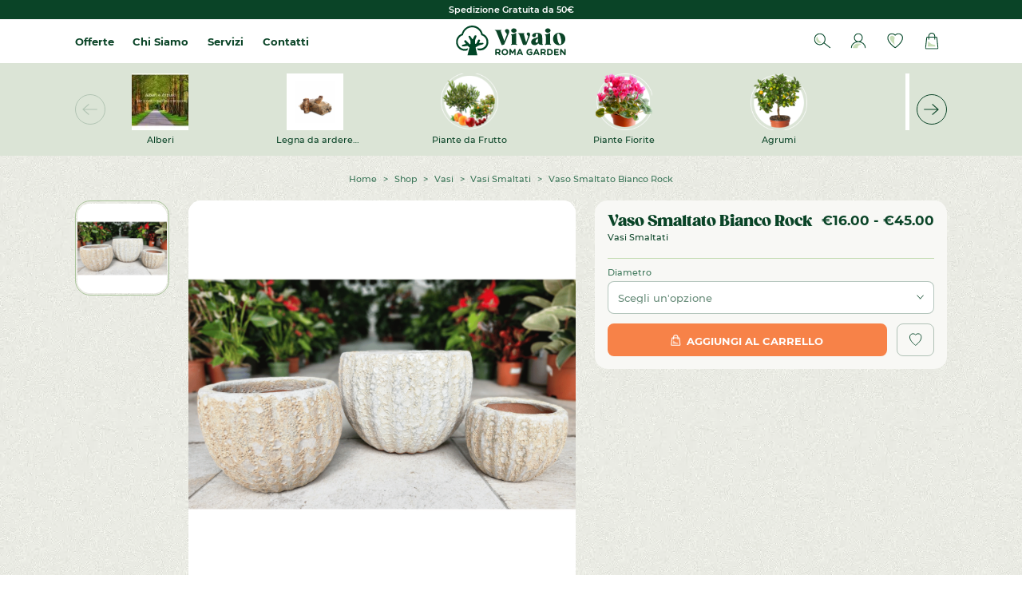

--- FILE ---
content_type: text/html; charset=UTF-8
request_url: https://vivaioromagarden.it/product/vaso-smaltato-bianco-rock/
body_size: 311060
content:
<!DOCTYPE html>
<html lang="it" class="sk-device--desktop" data-lang="it">

<head id="head">

    <!-- META -->
    <meta charset="UTF-8" />
    <meta name="viewport" content="width=device-width, initial-scale=1" />
    <meta name="apple-mobile-web-app-capable" content="yes" />
    <meta name="mobile-web-app-capable" content="yes" />
    <meta name="msapplication-tap-highlight" content="no" />
    <meta name="format-detection" content="telephone=no, date=no, address=no, email=no, url=no" />
    <meta name="google" content="notranslate" />

    
    <!-- DNS PREFETCH -->
    <meta http-equiv="x-dns-prefetch-control" content="on">
    <link rel="dns-prefetch" href="//ajax.googleapis.com" />
    <link rel="dns-prefetch" href="//apis.google.com" />
    <link rel="dns-prefetch" href="//google-analytics.com" />
    <link rel="dns-prefetch" href="//www.google-analytics.com" />
    <link rel="dns-prefetch" href="//ssl.google-analytics.com" />
    <link rel="dns-prefetch" href="//connect.facebook.net" />
    <link rel="dns-prefetch" href="//s.gravatar.com" />
    <link rel="dns-prefetch" href="//s0.wp.com" />
    <link rel="dns-prefetch" href="//stats.wp.com" />
    <link rel="dns-prefetch" href="//player.vimeo.com" />
    <link rel="dns-prefetch" href="//www.youtube.com" />
    <meta name='robots' content='index, follow, max-image-preview:large, max-snippet:-1, max-video-preview:-1' />
	<style>img:is([sizes="auto" i], [sizes^="auto," i]) { contain-intrinsic-size: 3000px 1500px }</style>
	
<!-- Google Tag Manager for WordPress by gtm4wp.com -->
<script data-cfasync="false" data-pagespeed-no-defer>
	var gtm4wp_datalayer_name = "dataLayer";
	var dataLayer = dataLayer || [];
	const gtm4wp_use_sku_instead = false;
	const gtm4wp_id_prefix = '';
	const gtm4wp_remarketing = false;
	const gtm4wp_eec = true;
	const gtm4wp_classicec = false;
	const gtm4wp_currency = 'EUR';
	const gtm4wp_product_per_impression = 10;
	const gtm4wp_needs_shipping_address = false;
	const gtm4wp_business_vertical = 'retail';
	const gtm4wp_business_vertical_id = 'id';
</script>
<!-- End Google Tag Manager for WordPress by gtm4wp.com -->
    <!-- PRELOAD STYLES MANAGMENT -->
    <link rel="preload prefetch" href="https://vivaioromagarden.it/wp-content/themes/vivaio/style.css" as="style" type="text/css">
    <link rel="preload prefetch" href="https://vivaioromagarden.it/wp-content/themes/vivaio/assets/fonts/hinted-subset-GazpachoBold.woff2" as="font" type="font/woff2" crossorigin="anonymous">
    <link rel="preload prefetch" href="https://vivaioromagarden.it/wp-content/themes/vivaio/assets/fonts/hinted-subset-GazpachoHeavy.woff2" as="font" type="font/woff2" crossorigin="anonymous">
    <link rel="preload prefetch" href="https://vivaioromagarden.it/wp-content/themes/vivaio/assets/fonts/hinted-subset-Montserrat-Medium.woff2" as="font" type="font/woff2" crossorigin="anonymous">
    <link rel="preload prefetch" href="https://vivaioromagarden.it/wp-content/themes/vivaio/assets/fonts/hinted-subset-Montserrat-SemiBold.woff2" as="font" type="font/woff2" crossorigin="anonymous">
    <link rel="preload prefetch" href="https://vivaioromagarden.it/wp-content/themes/vivaio/assets/fonts/hinted-subset-Montserrat-Bold.woff2" as="font" type="font/woff2" crossorigin="anonymous">
    <style>
    @font-face {
        font-family: 'GazpachoVivaio';
        src: url('https://vivaioromagarden.it/wp-content/themes/vivaio/assets/fonts/hinted-subset-GazpachoBold.woff2') format('woff2'),
            url('https://vivaioromagarden.it/wp-content/themes/vivaio/assets/fonts/hinted-subset-GazpachoBold.woff') format('woff');
        font-weight: bold;
        font-style: normal;
        font-display: swap;
        unicode-range: U+0000-00FF, U+0131, U+0152-0153, U+02BB-02BC, U+02C6, U+02DA, U+02DC, U+2000-206F, U+2074, U+20AC, U+2122, U+2191, U+2193, U+2212, U+2215, U+FEFF, U+FFFD;
    }
    @font-face {
        font-family: 'GazpachoVivaio';
        src: url('https://vivaioromagarden.it/wp-content/themes/vivaio/assets/fonts/hinted-subset-GazpachoHeavy.woff2') format('woff2'),
            url('https://vivaioromagarden.it/wp-content/themes/vivaio/assets/fonts/hinted-subset-GazpachoHeavy.woff') format('woff');
        font-weight: 900;
        font-style: normal;
        font-display: swap;
        unicode-range: U+0000-00FF, U+0131, U+0152-0153, U+02BB-02BC, U+02C6, U+02DA, U+02DC, U+2000-206F, U+2074, U+20AC, U+2122, U+2191, U+2193, U+2212, U+2215, U+FEFF, U+FFFD;
    }

    @font-face {
        font-family: 'MontserratVivaio';
        src: url('https://vivaioromagarden.it/wp-content/themes/vivaio/assets/fonts/hinted-subset-Montserrat-Medium.woff2') format('woff2'),
            url('https://vivaioromagarden.it/wp-content/themes/vivaio/assets/fonts/hinted-subset-Montserrat-Medium.woff') format('woff');
        font-weight: 400;
        font-style: normal;
        font-display: swap;
        unicode-range: U+0000-00FF, U+0131, U+0152-0153, U+02BB-02BC, U+02C6, U+02DA, U+02DC, U+2000-206F, U+2074, U+20AC, U+2122, U+2191, U+2193, U+2212, U+2215, U+FEFF, U+FFFD;
    }
    @font-face {
        font-family: 'MontserratVivaio';
        src: url('https://vivaioromagarden.it/wp-content/themes/vivaio/assets/fonts/hinted-subset-Montserrat-SemiBold.woff2') format('woff2'),
            url('https://vivaioromagarden.it/wp-content/themes/vivaio/assets/fonts/hinted-subset-Montserrat-SemiBold.woff') format('woff');
        font-weight: 600;
        font-style: normal;
        font-display: swap;
        unicode-range: U+0000-00FF, U+0131, U+0152-0153, U+02BB-02BC, U+02C6, U+02DA, U+02DC, U+2000-206F, U+2074, U+20AC, U+2122, U+2191, U+2193, U+2212, U+2215, U+FEFF, U+FFFD;
    }
    @font-face {
        font-family: 'MontserratVivaio';
        src: url('https://vivaioromagarden.it/wp-content/themes/vivaio/assets/fonts/hinted-subset-Montserrat-Bold.woff2') format('woff2'),
            url('https://vivaioromagarden.it/wp-content/themes/vivaio/assets/fonts/hinted-subset-Montserrat-Bold.woff') format('woff');
        font-weight: bold;
        font-style: normal;
        font-display: swap;
        unicode-range: U+0000-00FF, U+0131, U+0152-0153, U+02BB-02BC, U+02C6, U+02DA, U+02DC, U+2000-206F, U+2074, U+20AC, U+2122, U+2191, U+2193, U+2212, U+2215, U+FEFF, U+FFFD;
    }
    </style>
    <!-- /PRELOAD STYLES MANAGMENT -->

    
	<!-- This site is optimized with the Yoast SEO plugin v25.8 - https://yoast.com/wordpress/plugins/seo/ -->
	<title>Vaso Smaltato Bianco Rock - Vivaio Roma Garden</title>
	<link rel="canonical" href="https://vivaioromagarden.it/product/vaso-smaltato-bianco-rock/" />
	<meta property="og:locale" content="it_IT" />
	<meta property="og:type" content="article" />
	<meta property="og:title" content="Vaso Smaltato Bianco Rock - Vivaio Roma Garden" />
	<meta property="og:description" content="Vaso Smaltato Rock" />
	<meta property="og:url" content="https://vivaioromagarden.it/product/vaso-smaltato-bianco-rock/" />
	<meta property="og:site_name" content="Vivaio Roma Garden" />
	<meta property="article:modified_time" content="2025-04-12T12:40:15+00:00" />
	<meta property="og:image" content="https://vivaioromagarden.it/wp-content/uploads/2023/11/6-2.png" />
	<meta property="og:image:width" content="1000" />
	<meta property="og:image:height" content="1000" />
	<meta property="og:image:type" content="image/png" />
	<script type="application/ld+json" class="yoast-schema-graph">{"@context":"https://schema.org","@graph":[{"@type":"WebPage","@id":"https://vivaioromagarden.it/product/vaso-smaltato-bianco-rock/","url":"https://vivaioromagarden.it/product/vaso-smaltato-bianco-rock/","name":"Vaso Smaltato Bianco Rock - Vivaio Roma Garden","isPartOf":{"@id":"https://vivaioromagarden.it/#website"},"primaryImageOfPage":{"@id":"https://vivaioromagarden.it/product/vaso-smaltato-bianco-rock/#primaryimage"},"image":{"@id":"https://vivaioromagarden.it/product/vaso-smaltato-bianco-rock/#primaryimage"},"thumbnailUrl":"https://vivaioromagarden.it/wp-content/uploads/2023/11/6-2.png","datePublished":"2023-11-17T09:17:00+00:00","dateModified":"2025-04-12T12:40:15+00:00","breadcrumb":{"@id":"https://vivaioromagarden.it/product/vaso-smaltato-bianco-rock/#breadcrumb"},"inLanguage":"it-IT","potentialAction":[{"@type":"ReadAction","target":["https://vivaioromagarden.it/product/vaso-smaltato-bianco-rock/"]}]},{"@type":"ImageObject","inLanguage":"it-IT","@id":"https://vivaioromagarden.it/product/vaso-smaltato-bianco-rock/#primaryimage","url":"https://vivaioromagarden.it/wp-content/uploads/2023/11/6-2.png","contentUrl":"https://vivaioromagarden.it/wp-content/uploads/2023/11/6-2.png","width":1000,"height":1000},{"@type":"BreadcrumbList","@id":"https://vivaioromagarden.it/product/vaso-smaltato-bianco-rock/#breadcrumb","itemListElement":[{"@type":"ListItem","position":1,"name":"Home","item":"https://vivaioromagarden.it/"},{"@type":"ListItem","position":2,"name":"Shop","item":"https://vivaioromagarden.it/shop/"},{"@type":"ListItem","position":3,"name":"Vaso Smaltato Bianco Rock"}]},{"@type":"WebSite","@id":"https://vivaioromagarden.it/#website","url":"https://vivaioromagarden.it/","name":"Vivaio Roma Garden","description":"Il tuo Vivaio Online a Roma","publisher":{"@id":"https://vivaioromagarden.it/#organization"},"potentialAction":[{"@type":"SearchAction","target":{"@type":"EntryPoint","urlTemplate":"https://vivaioromagarden.it/?s={search_term_string}"},"query-input":{"@type":"PropertyValueSpecification","valueRequired":true,"valueName":"search_term_string"}}],"inLanguage":"it-IT"},{"@type":"Organization","@id":"https://vivaioromagarden.it/#organization","name":"Vivaio Roma Garden","url":"https://vivaioromagarden.it/","logo":{"@type":"ImageObject","inLanguage":"it-IT","@id":"https://vivaioromagarden.it/#/schema/logo/image/","url":"https://vivaioromagarden.it/wp-content/uploads/2022/09/logo_2022-300-×-150-px.png","contentUrl":"https://vivaioromagarden.it/wp-content/uploads/2022/09/logo_2022-300-×-150-px.png","width":300,"height":150,"caption":"Vivaio Roma Garden"},"image":{"@id":"https://vivaioromagarden.it/#/schema/logo/image/"}}]}</script>
	<!-- / Yoast SEO plugin. -->


<link rel="alternate" type="application/rss+xml" title="Vivaio Roma Garden &raquo; Feed" href="https://vivaioromagarden.it/feed/" />
<link rel="alternate" type="application/rss+xml" title="Vivaio Roma Garden &raquo; Feed dei commenti" href="https://vivaioromagarden.it/comments/feed/" />
<style id='joinchat-button-style-inline-css'>
.wp-block-joinchat-button{border:none!important;text-align:center}.wp-block-joinchat-button figure{display:table;margin:0 auto;padding:0}.wp-block-joinchat-button figcaption{font:normal normal 400 .6em/2em var(--wp--preset--font-family--system-font,sans-serif);margin:0;padding:0}.wp-block-joinchat-button .joinchat-button__qr{background-color:#fff;border:6px solid #25d366;border-radius:30px;box-sizing:content-box;display:block;height:200px;margin:auto;overflow:hidden;padding:10px;width:200px}.wp-block-joinchat-button .joinchat-button__qr canvas,.wp-block-joinchat-button .joinchat-button__qr img{display:block;margin:auto}.wp-block-joinchat-button .joinchat-button__link{align-items:center;background-color:#25d366;border:6px solid #25d366;border-radius:30px;display:inline-flex;flex-flow:row nowrap;justify-content:center;line-height:1.25em;margin:0 auto;text-decoration:none}.wp-block-joinchat-button .joinchat-button__link:before{background:transparent var(--joinchat-ico) no-repeat center;background-size:100%;content:"";display:block;height:1.5em;margin:-.75em .75em -.75em 0;width:1.5em}.wp-block-joinchat-button figure+.joinchat-button__link{margin-top:10px}@media (orientation:landscape)and (min-height:481px),(orientation:portrait)and (min-width:481px){.wp-block-joinchat-button.joinchat-button--qr-only figure+.joinchat-button__link{display:none}}@media (max-width:480px),(orientation:landscape)and (max-height:480px){.wp-block-joinchat-button figure{display:none}}

</style>
<link rel='stylesheet' id='tally-style-css-css' href='https://vivaioromagarden.it/wp-content/plugins/sk_survey/assets/css/style.css?ver=6.8.2' media='all' />
<link rel='stylesheet' id='gateway-css' href='https://vivaioromagarden.it/wp-content/plugins/woocommerce-paypal-payments/modules/ppcp-button/assets/css/gateway.css?ver=3.1.0' media='all' />
<link rel='stylesheet' id='hint-css' href='https://vivaioromagarden.it/wp-content/plugins/woo-smart-compare-premium/assets/libs/hint/hint.min.css?ver=6.8.2' media='all' />
<link rel='stylesheet' id='perfect-scrollbar-css' href='https://vivaioromagarden.it/wp-content/plugins/woo-smart-compare-premium/assets/libs/perfect-scrollbar/css/perfect-scrollbar.min.css?ver=6.8.2' media='all' />
<link rel='stylesheet' id='perfect-scrollbar-wpc-css' href='https://vivaioromagarden.it/wp-content/plugins/woo-smart-compare-premium/assets/libs/perfect-scrollbar/css/custom-theme.css?ver=6.8.2' media='all' />
<link rel='stylesheet' id='woosc-frontend-css' href='https://vivaioromagarden.it/wp-content/plugins/woo-smart-compare-premium/assets/css/frontend.css?ver=5.1.7' media='all' />
<link rel='stylesheet' id='brands-styles-css' href='https://vivaioromagarden.it/wp-content/plugins/woocommerce/assets/css/brands.css?ver=10.1.3' media='all' />
<link rel='stylesheet' id='dgwt-wcas-style-css' href='https://vivaioromagarden.it/wp-content/plugins/ajax-search-for-woocommerce/assets/css/style.min.css?ver=1.31.0' media='all' />
<link rel='stylesheet' id='flexible-shipping-free-shipping-css' href='https://vivaioromagarden.it/wp-content/plugins/flexible-shipping/assets/dist/css/free-shipping.css?ver=6.3.0.2' media='all' />
<link rel='stylesheet' id='select2-css' href='https://vivaioromagarden.it/wp-content/plugins/woocommerce/assets/css/select2.css?ver=10.1.3' media='all' />
<link rel='stylesheet' id='sk-style-css' href='https://vivaioromagarden.it/wp-content/themes/vivaio/style.css?v=697494cdd7368&#038;ver=6.8.2' media='all' />
<link rel='stylesheet' id='wapf-frontend-css' href='https://vivaioromagarden.it/wp-content/plugins/advanced-product-fields-for-woocommerce-pro/assets/css/frontend.min.css?ver=2.6' media='all' />
<script type="text/template" id="tmpl-variation-template">
	<div class="woocommerce-variation-description">{{{ data.variation.variation_description }}}</div>
	<div class="woocommerce-variation-price">{{{ data.variation.price_html }}}</div>
	<div class="woocommerce-variation-availability">{{{ data.variation.availability_html }}}</div>
</script>
<script type="text/template" id="tmpl-unavailable-variation-template">
	<p role="alert">Questo prodotto non è disponibile. Scegli un&#039;altra combinazione.</p>
</script>
<script src="https://vivaioromagarden.it/wp-includes/js/jquery/jquery.min.js?ver=3.7.1" id="jquery-core-js"></script>
<script id="tp-js-js-extra">
var trustpilot_settings = {"key":"LBnD9vQhwMTDvRcN","TrustpilotScriptUrl":"https:\/\/invitejs.trustpilot.com\/tp.min.js","IntegrationAppUrl":"\/\/ecommscript-integrationapp.trustpilot.com","PreviewScriptUrl":"\/\/ecommplugins-scripts.trustpilot.com\/v2.1\/js\/preview.min.js","PreviewCssUrl":"\/\/ecommplugins-scripts.trustpilot.com\/v2.1\/css\/preview.min.css","PreviewWPCssUrl":"\/\/ecommplugins-scripts.trustpilot.com\/v2.1\/css\/preview_wp.css","WidgetScriptUrl":"\/\/widget.trustpilot.com\/bootstrap\/v5\/tp.widget.bootstrap.min.js"};
</script>
<script defer src="https://vivaioromagarden.it/wp-content/plugins/trustpilot-reviews/review/assets/js/headerScript.min.js?ver=1.0&#039; async=&#039;async" id="tp-js-js"></script>
<script defer src="//widget.trustpilot.com/bootstrap/v5/tp.widget.bootstrap.min.js?ver=1.0&#039; async=&#039;async" id="widget-bootstrap-js"></script>
<script id="trustbox-js-extra">
var trustbox_settings = {"page":"product","sku":"74013-5,TRUSTPILOT_SKU_VALUE_79225,74013-1-4,TRUSTPILOT_SKU_VALUE_79226,74013-2-1,TRUSTPILOT_SKU_VALUE_79227,74013-3-4,TRUSTPILOT_SKU_VALUE_79228","name":"Vaso Smaltato Bianco Rock"};
var trustpilot_trustbox_settings = {"trustboxes":[{"enabled":"enabled","snippet":"[base64]","customizations":"[base64]","defaults":"[base64]","page":"product","position":"after","corner":"top: #{Y}px; left: #{X}px;","paddingx":"0","paddingy":"30","zindex":"1000","clear":"both","xpaths":"[base64]","sku":"TRUSTPILOT_SKU_VALUE_76497,47846-1","name":"Vaso Angolare","widgetName":"Product Reviews","repeatable":true,"uuid":"b0322534-8364-bb66-e963-5494146821a0","error":null,"repeatXpath":{"xpathById":{"prefix":"","suffix":""},"xpathFromRoot":{"prefix":"","suffix":""}},"width":"100%","height":"300px","locale":"it-IT"}]};
</script>
<script defer src="https://vivaioromagarden.it/wp-content/plugins/trustpilot-reviews/review/assets/js/trustBoxScript.min.js?ver=1.0&#039; async=&#039;async" id="trustbox-js"></script>
<script defer src="https://vivaioromagarden.it/wp-content/plugins/woocommerce/assets/js/jquery-blockui/jquery.blockUI.min.js?ver=2.7.0-wc.10.1.3" id="jquery-blockui-js" defer data-wp-strategy="defer"></script>
<script id="wc-add-to-cart-js-extra">
var wc_add_to_cart_params = {"ajax_url":"\/wp-admin\/admin-ajax.php","wc_ajax_url":"\/?wc-ajax=%%endpoint%%","i18n_view_cart":"Visualizza carrello","cart_url":"https:\/\/vivaioromagarden.it\/carrello\/","is_cart":"","cart_redirect_after_add":"no"};
</script>
<script defer src="https://vivaioromagarden.it/wp-content/plugins/woocommerce/assets/js/frontend/add-to-cart.min.js?ver=10.1.3" id="wc-add-to-cart-js" defer data-wp-strategy="defer"></script>
<script id="wc-single-product-js-extra">
var wc_single_product_params = {"i18n_required_rating_text":"Seleziona una valutazione","i18n_rating_options":["1 stella su 5","2 stelle su 5","3 stelle su 5","4 stelle su 5","5 stelle su 5"],"i18n_product_gallery_trigger_text":"Visualizza la galleria di immagini a schermo intero","review_rating_required":"yes","flexslider":{"rtl":false,"animation":"slide","smoothHeight":true,"directionNav":false,"controlNav":"thumbnails","slideshow":false,"animationSpeed":500,"animationLoop":false,"allowOneSlide":false},"zoom_enabled":"","zoom_options":[],"photoswipe_enabled":"","photoswipe_options":{"shareEl":false,"closeOnScroll":false,"history":false,"hideAnimationDuration":0,"showAnimationDuration":0},"flexslider_enabled":""};
</script>
<script defer src="https://vivaioromagarden.it/wp-content/plugins/woocommerce/assets/js/frontend/single-product.min.js?ver=10.1.3" id="wc-single-product-js" defer data-wp-strategy="defer"></script>
<script defer src="https://vivaioromagarden.it/wp-content/plugins/woocommerce/assets/js/js-cookie/js.cookie.min.js?ver=2.1.4-wc.10.1.3" id="js-cookie-js" defer data-wp-strategy="defer"></script>
<script id="woocommerce-js-extra">
var woocommerce_params = {"ajax_url":"\/wp-admin\/admin-ajax.php","wc_ajax_url":"\/?wc-ajax=%%endpoint%%","i18n_password_show":"Mostra password","i18n_password_hide":"Nascondi password"};
</script>
<script defer src="https://vivaioromagarden.it/wp-content/plugins/woocommerce/assets/js/frontend/woocommerce.min.js?ver=10.1.3" id="woocommerce-js" defer data-wp-strategy="defer"></script>
<script defer src="https://vivaioromagarden.it/wp-content/plugins/duracelltomi-google-tag-manager/js/gtm4wp-woocommerce-enhanced.js?ver=1.16" id="gtm4wp-woocommerce-enhanced-js"></script>
<script id="wcexd-checkout-script-js-extra">
var options = {"cf_mandatory":"0","piva_only_ue":"0","ue":["AT","BE","BG","CY","CZ","DE","DK","EE","EL","ES","FI","FR","HR","HU","IE","IT","LU","LV","LT","MT","NL","PL","PT","RO","SE","SI","SK"],"only_italy":"0","cf_only_italy":"0"};
</script>
<script defer src="https://vivaioromagarden.it/wp-content/plugins/wc-exporter-for-danea-premium/includes/wc-checkout-fields/js/wcexd-checkout.js?ver=1.7.1" id="wcexd-checkout-script-js"></script>
<script defer src="https://vivaioromagarden.it/wp-includes/js/underscore.min.js?ver=1.13.7" id="underscore-js"></script>
<script id="wp-util-js-extra">
var _wpUtilSettings = {"ajax":{"url":"\/wp-admin\/admin-ajax.php"}};
</script>
<script defer src="https://vivaioromagarden.it/wp-includes/js/wp-util.min.js?ver=6.8.2" id="wp-util-js"></script>
<script id="wc-add-to-cart-variation-js-extra">
var wc_add_to_cart_variation_params = {"wc_ajax_url":"\/?wc-ajax=%%endpoint%%","i18n_no_matching_variations_text":"Nessun prodotto corrisponde alla tua scelta. Prova con un'altra combinazione.","i18n_make_a_selection_text":"Seleziona le opzioni del prodotto prima di aggiungerlo al carrello.","i18n_unavailable_text":"Questo prodotto non \u00e8 disponibile. Scegli un'altra combinazione.","i18n_reset_alert_text":"La tua selezione \u00e8 stata azzerata. Seleziona le opzioni del prodotto prima di aggiungerlo al carrello."};
</script>
<script defer src="https://vivaioromagarden.it/wp-content/plugins/woocommerce/assets/js/frontend/add-to-cart-variation.min.js?ver=10.1.3" id="wc-add-to-cart-variation-js" defer data-wp-strategy="defer"></script>
<link rel="https://api.w.org/" href="https://vivaioromagarden.it/wp-json/" /><link rel="alternate" title="JSON" type="application/json" href="https://vivaioromagarden.it/wp-json/wp/v2/product/79225" /><link rel="EditURI" type="application/rsd+xml" title="RSD" href="https://vivaioromagarden.it/xmlrpc.php?rsd" />
<link rel='shortlink' href='https://vivaioromagarden.it/?p=79225' />
<link rel="alternate" title="oEmbed (JSON)" type="application/json+oembed" href="https://vivaioromagarden.it/wp-json/oembed/1.0/embed?url=https%3A%2F%2Fvivaioromagarden.it%2Fproduct%2Fvaso-smaltato-bianco-rock%2F" />
<link rel="alternate" title="oEmbed (XML)" type="text/xml+oembed" href="https://vivaioromagarden.it/wp-json/oembed/1.0/embed?url=https%3A%2F%2Fvivaioromagarden.it%2Fproduct%2Fvaso-smaltato-bianco-rock%2F&#038;format=xml" />
<script async src="https://tally.so/widgets/embed.js"></script><script>document.createElement( "picture" );if(!window.HTMLPictureElement && document.addEventListener) {window.addEventListener("DOMContentLoaded", function() {var s = document.createElement("script");s.src = "https://vivaioromagarden.it/wp-content/plugins/webp-express/js/picturefill.min.js";document.body.appendChild(s);});}</script>
<!-- This website runs the Product Feed PRO for WooCommerce by AdTribes.io plugin - version woocommercesea_option_installed_version -->

<!-- Google Tag Manager for WordPress by gtm4wp.com -->
<!-- GTM Container placement set to footer -->
<script data-cfasync="false" data-pagespeed-no-defer type="text/javascript">
	var dataLayer_content = {"visitorLoginState":"logged-out","pagePostType":"product","pagePostType2":"single-product","pagePostAuthor":"romagarden","customerTotalOrders":0,"customerTotalOrderValue":"0.00","customerFirstName":"","customerLastName":"","customerBillingFirstName":"","customerBillingLastName":"","customerBillingCompany":"","customerBillingAddress1":"","customerBillingAddress2":"","customerBillingCity":"","customerBillingPostcode":"","customerBillingCountry":"","customerBillingEmail":"","customerBillingEmailHash":"e3b0c44298fc1c149afbf4c8996fb92427ae41e4649b934ca495991b7852b855","customerBillingPhone":"","customerShippingFirstName":"","customerShippingLastName":"","customerShippingCompany":"","customerShippingAddress1":"","customerShippingAddress2":"","customerShippingCity":"","customerShippingPostcode":"","customerShippingCountry":"","productRatingCounts":[],"productAverageRating":0,"productReviewCount":0,"productType":"variable","productIsVariable":1,"ecomm_prodid":79225,"ecomm_pagetype":"product","ecomm_totalvalue":16};
		dataLayer.push( dataLayer_content );
</script>
<script data-cfasync="false">
(function(w,d,s,l,i){w[l]=w[l]||[];w[l].push({'gtm.start':
new Date().getTime(),event:'gtm.js'});var f=d.getElementsByTagName(s)[0],
j=d.createElement(s),dl=l!='dataLayer'?'&l='+l:'';j.async=true;j.src=
'//www.googletagmanager.com/gtm.'+'js?id='+i+dl;f.parentNode.insertBefore(j,f);
})(window,document,'script','dataLayer','GTM-PQDVML4');
</script>
<!-- End Google Tag Manager -->
<!-- End Google Tag Manager for WordPress by gtm4wp.com -->		<style>
			.dgwt-wcas-ico-magnifier,.dgwt-wcas-ico-magnifier-handler{max-width:20px}.dgwt-wcas-search-wrapp{max-width:600px}		</style>
			<noscript><style>.woocommerce-product-gallery{ opacity: 1 !important; }</style></noscript>
	<link rel="preconnect" href="//code.tidio.co"><link rel="icon" href="https://vivaioromagarden.it/wp-content/uploads/2014/04/favicon.jpg" sizes="32x32" />
<link rel="icon" href="https://vivaioromagarden.it/wp-content/uploads/2014/04/favicon.jpg" sizes="192x192" />
<link rel="apple-touch-icon" href="https://vivaioromagarden.it/wp-content/uploads/2014/04/favicon.jpg" />
<meta name="msapplication-TileImage" content="https://vivaioromagarden.it/wp-content/uploads/2014/04/favicon.jpg" />
		<style id="wp-custom-css">
			.button {
	min-height: 3.25rem;
	padding-left: 0.625rem;
	padding-right: 0.625rem;
	background-color: #FF8000;
	border-color: #F000;
	position: relative;
width: auto;
min-width: 12.5rem;
max-height: 3.25rem;
padding: 1rem 0.9375rem 1rem;
border: 1px solid;
border-color: #F111;
border-radius: 0.625rem;
line-height: 1;
text-align: center;
vertical-align: middle;
outline: 0 !important;
text-decoration: none !important;
color: #FFFFFF;
display: inline-block;
overflow: visible;
-webkit-user-select: none;
-moz-user-select: none;
user-select: none;
-webkit-appearance: none;
-moz-appearance: none;
appearance: none;
cursor: pointer;
transition: border 0.3s cubic-bezier(0.45, 0, 0.14, 1.03), background 0.3s cubic-bezier(0.45, 0, 0.14, 1.03);
}		</style>
		
        <!-- IUBENDA -->
        <script type="text/javascript">
            var _iub = _iub || [];
            _iub.csConfiguration = {
                "lang": "it",
                "siteId": 1433368,
                "cookiePolicyId": 40577287,
                "whitelabel":false,
                "floatingPreferencesButtonDisplay": "bottom-right",
                "floatingPreferencesButtonColor": "#FAFAFA",
                "countryDetection": true,
                "ccpaAcknowledgeOnDisplay": true,
                "consentOnContinuedBrowsing": false,
                "askConsentAtCookiePolicyUpdate": true,
                "googleAdditionalConsentMode": true,
                "enableCcpa": true,
                "enableLgpd": true,
                "invalidateConsentWithoutLog": true,
                "lgpdAppliesGlobally": false,
                "perPurposeConsent": true,
                "purposes": "1, 2, 3, 4, 5",
                "banner":{
                    "acceptButtonDisplay":true,
                    "customizeButtonDisplay":true,
                    "position":"float-bottom-center",
                    "acceptButtonColor":"#000000",
                    "acceptButtonCaptionColor":"white",
                    "customizeButtonColor":"#D0D0D0",
                    "customizeButtonCaptionColor":"white",
                    "rejectButtonColor":"#D0D0D0",
                    "rejectButtonCaptionColor":"white",
                    "textColor":"#000000",
                    "backgroundColor":"#FAFAFA",
                    "rejectButtonDisplay":true,
                    "closeButtonRejects":true,
                },
                "callback": {
                    onPreferenceExpressedOrNotNeeded: function(preference) {
                        dataLayer.push({
                            iubenda_ccpa_opted_out: _iub.cs.api.isCcpaOptedOut()
                        });
                        if (!preference) {
                            dataLayer.push({
                                event: "iubenda_preference_not_needed"
                            });
                        } else {
                            if (preference.consent === true) {
                                dataLayer.push({
                                    event: "iubenda_consent_given"
                                });
                            } else if (preference.consent === false) {
                                dataLayer.push({
                                    event: "iubenda_consent_rejected"
                                });
                            } else if (preference.purposes) {
                                for (var purposeId in preference.purposes) {
                                    if (preference.purposes[purposeId]) {
                                        dataLayer.push({
                                            event: "iubenda_consent_given_purpose_" + purposeId
                                        });
										if(purposeId == 1) {
											dataLayer.push({
					                            iubenda_consent_given_purpose_1: true
					                        });
										}
										if(purposeId == 2) {
											dataLayer.push({
					                            iubenda_consent_given_purpose_2: true
					                        });
										}
										if(purposeId == 3) {
											dataLayer.push({
					                            iubenda_consent_given_purpose_3: true
					                        });
										}
										if(purposeId == 4) {
											dataLayer.push({
					                            iubenda_consent_given_purpose_4: true
					                        });
										}
										if(purposeId == 5) {
											dataLayer.push({
					                            iubenda_consent_given_purpose_5: true
					                        });
										}
                                    }
                                }
                            }
                        }
                    }
                }
            };
        </script>
        <style>
            .iubenda-tp-btn:not([data-tp-nostyle]).iubenda-cs-preferences-link {
                z-index: 900 !important;
                display: none !important;
            }
        </style>
        <script type="text/javascript" src="//cdn.iubenda.com/cs/iubenda_cs.js" charset="UTF-8" async></script>
        <script type="text/javascript">(function (w,d) {var loader = function () {var s = d.createElement("script"), tag = d.getElementsByTagName("script")[0]; s.src="https://cdn.iubenda.com/iubenda.js"; tag.parentNode.insertBefore(s,tag);}; if(w.addEventListener){w.addEventListener("load", loader, false);}else if(w.attachEvent){w.attachEvent("onload", loader);}else{w.onload = loader;}})(window, document);</script>
        <!-- /IUBENDA -->

    <style>
    [id^="cbox"] .cb-box__type-bar{
        z-index: 99999999!important;
    }
</style>
</head>

<!-- BODY -->
<body id="body" class="wp-singular product-template-default single single-product postid-79225 wp-theme-vivaio theme-vivaio woocommerce woocommerce-page">

    
    <!-- MAIN -->
    <div class="sk-body sk-main">

        <!-- MAIN CONTENT -->
        <div class="sk-main__wrapper">

            <!-- CONTENT -->
            
        <div class="sk-header-mobile__overlay"></div>
        <div class="sk-header-mobile">
            <div class="sk-header-mobile__wrapper">
                <div class="sk-header-mobile__opts">
                    
        <div class="header__account">
            <a href="https://vivaioromagarden.it/my-account/" title="Account" class="header__opts--icon">
                <span class="svg-data centered header__account--icon">
                <svg xmlns="http://www.w3.org/2000/svg" viewBox="0 0 27 27">
                    <g fill="none" fill-rule="evenodd">
                        <path stroke="#004526" stroke-linecap="round" stroke-width="1.5" d="M20.5652778 8.09363559c0 3.91777681-3.1631228 7.09363561-7.0651882 7.09363561-3.90206549 0-7.06518822-3.1758588-7.06518822-7.09363561S9.59802411 1 13.5000896 1c3.9020654 0 7.0651882 3.17585878 7.0651882 7.09363559ZM1 26.1007054c0-5.7258085 5.59625961-10.9133893 12.5002239-10.9133893C20.4037404 15.1873161 26 20.3748969 26 26.1007054"/>
                        <path fill="#72A949" d="M18.3306258 20.54985432c1.0990094-.09532523-.2933378-2.25093432-5.72613434-2.25093432-4.40678574 0-8.06343264 3.91417963-8.75759096 7.50776074-.12002221.6209629.37305412 1.1933639 1.00361858 1.1933639h6.44134138c.54189134 0 .99421386-.42491669 1.01436684-.96809061.06180248-1.68797591.847321-5.03290208 6.0243985-5.48209971" opacity=".39543733"/>
                    </g>
                </svg></span>
            </a>
        </div>
                    
        <div class="header__wishlist">
            <a href="https://vivaioromagarden.it/wishlist/" title="Wishlist" class="header__opts--icon">
                <span class="svg-data centered header__wishlist--icon">
                <svg xmlns="http://www.w3.org/2000/svg" viewBox="0 0 27 26">
                    <g fill="none" fill-rule="evenodd">
                        <path stroke="#004526" stroke-width="1.5" d="M18.9347716 1c-2.1858035 0-4.1387935.9594108-5.4345174 2.46530278C12.2040219 1.9594108 10.2510319 1 8.06522844 1 4.1633151 1 1 4.05548282 1 7.82438625 1 16.7482815 13.5002542 25 13.5002542 25S26 16.7482815 26 7.82438625C26 4.05548282 22.8366849 1 18.9347716 1Z"/>
                        <path fill="#72A949" d="M11.9934731 19.3264157C3.53288872 11.8131588 2.76785751 6.31545008 6.84819341 4.67944354c2.29204367-.91914894 4.17437629.71096563 5.55905739 2.2787234.3792115.42962357.4808767 1.0202946.2699213 1.54664484-.5256095 1.31194763-1.3368984 4.21472992-.5296761 8.39067102.1367398.8489362.3039792 1.5441899.4569854 2.0769231.099632.3461538-.3370204.597545-.6110083.3540098Z" opacity=".39543733"/>
                    </g>
                </svg></span>
                <span class="header__wishlist--count bubble-count"></span>
            </a>
        </div>
                    
        <div class="header__search header__search--desktop">
            <a href="#" class="header__opts--icon" data-bs-toggle="modal" data-bs-target="#modal-search-products" title="Cerca">
                <span class="svg-data centered header__search--icon">
                <svg xmlns="http://www.w3.org/2000/svg" viewBox="0 0 30 27">
                    <g fill="none" fill-rule="evenodd">
                        <path stroke="#004526" stroke-linecap="round" stroke-width="1.5" d="M19.9214175 10.79094503c0 5.40735937-4.2358396 9.79094507-9.46094703 9.79094507C5.23583952 20.5818901 1 16.1983044 1 10.79094503 1 5.38358569 5.23583952 1 10.46047047 1c5.22510743 0 9.46094703 4.38358569 9.46094703 9.79094503Z"/>
                        <path fill="#72A949" d="M12.8945176 17.1436183c-.8720426.3599975-1.8370077.5296401-2.85105503.465531-3.17413961-.2002178-5.81838233-2.8040352-6.14813831-6.0765602-.19489913-1.93708226.38598605-3.72769984 1.46341131-5.07843009.28257991-.35506601.83392048-.19775204.92064821.25347767.78197915 4.07043721 3.27421008 7.49928982 6.67184042 9.45412552.3878921.2233956.3554883.8117203-.0567066.9818561" opacity=".39543733"/>
                        <path stroke="#004526" stroke-linecap="round" stroke-width="1.5" d="M17.8635876 17.2673489 29 26"/>
                    </g>
                </svg></span>
            </a>
        </div>
                    <div class="header__burger header__burger--close">
                        <span class="lines"></span>
                    </div>
                </div>
                <div class="sk-header-mobile__row">
                    <div class="sk-header-mobile__nav">
                        <ul class="sf-menu"><li class="depth-0 menu-item"><a href="https://vivaioromagarden.it/alberi-2/" class="menu-item__link">
            <div class="menu-item__media">
                <div class="sk-media ratio-1">
                    <picture><source srcset="https://vivaioromagarden.it/wp-content/webp-express/webp-images/uploads/2025/02/Alberi-e-Arbusti-per-il-vostro-giardino-o-terrazzo-1-100x100.jpg.webp" type="image/webp"><img class="sk-media__image webpexpress-processed" src="https://vivaioromagarden.it/wp-content/uploads/2025/02/Alberi-e-Arbusti-per-il-vostro-giardino-o-terrazzo-1-100x100.jpg" alt="Alberi"></picture>
                </div>
            </div><span class="menu-item__label">Alberi</span></a></li>
<li class="depth-0 menu-item"><a href="https://vivaioromagarden.it/legna-da-ardere-roma/" class="menu-item__link">
            <div class="menu-item__media">
                <div class="sk-media ratio-1">
                    <picture><source srcset="https://vivaioromagarden.it/wp-content/webp-express/webp-images/uploads/2021/11/1-19-100x100.png.webp" type="image/webp"><img class="sk-media__image webpexpress-processed" src="https://vivaioromagarden.it/wp-content/uploads/2021/11/1-19-100x100.png" alt="Legna da ardere Roma – consegna a domicilio Legna da ardere o ritiro in sede"></picture>
                </div>
            </div><span class="menu-item__label">Legna da ardere Roma – consegna a domicilio Legna da ardere o ritiro in sede</span></a></li>
<li class="depth-0 menu-item"><a href="https://vivaioromagarden.it/product-category/piante-da-frutto/" class="menu-item__link">
            <div class="menu-item__media">
                <div class="sk-media ratio-1">
                    <picture><source srcset="https://vivaioromagarden.it/wp-content/webp-express/webp-images/uploads/2023/08/piante_da_frutto-100x100.png.webp" type="image/webp"><img class="sk-media__image webpexpress-processed" src="https://vivaioromagarden.it/wp-content/uploads/2023/08/piante_da_frutto-100x100.png" alt="Piante da Frutto"></picture>
                </div>
            </div><span class="menu-item__label">Piante da Frutto</span></a></li>
<li class="depth-0 menu-item"><a href="https://vivaioromagarden.it/product-category/piante-fiorite-da-balcone/" class="menu-item__link">
            <div class="menu-item__media">
                <div class="sk-media ratio-1">
                    <picture><source srcset="https://vivaioromagarden.it/wp-content/webp-express/webp-images/uploads/2023/06/piante_fiorite-100x100.png.webp" type="image/webp"><img class="sk-media__image webpexpress-processed" src="https://vivaioromagarden.it/wp-content/uploads/2023/06/piante_fiorite-100x100.png" alt="Piante Fiorite"></picture>
                </div>
            </div><span class="menu-item__label">Piante Fiorite</span></a></li>
<li class="depth-0 menu-item"><a href="https://vivaioromagarden.it/product-category/alberi-di-agrumi/" class="menu-item__link">
            <div class="menu-item__media">
                <div class="sk-media ratio-1">
                    <picture><source srcset="https://vivaioromagarden.it/wp-content/webp-express/webp-images/uploads/2023/06/agrumi-100x100.png.webp" type="image/webp"><img class="sk-media__image webpexpress-processed" src="https://vivaioromagarden.it/wp-content/uploads/2023/06/agrumi-100x100.png" alt="Agrumi"></picture>
                </div>
            </div><span class="menu-item__label">Agrumi</span></a></li>
<li class="depth-0 menu-item"><a href="https://vivaioromagarden.it/product-category/piante-da-frutto/ulivi/" class="menu-item__link">
            <div class="menu-item__media">
                <div class="sk-media ratio-1">
                    <picture><source srcset="https://vivaioromagarden.it/wp-content/webp-express/webp-images/uploads/2021/10/ulivo_s-100x100.png.webp" type="image/webp"><img class="sk-media__image webpexpress-processed" src="https://vivaioromagarden.it/wp-content/uploads/2021/10/ulivo_s-100x100.png" alt="ULIVI"></picture>
                </div>
            </div><span class="menu-item__label">ULIVI</span></a></li>
<li class="depth-0 current menu-item"><a href="https://vivaioromagarden.it/product-category/vasi-smaltati-2/" class="menu-item__link">
            <div class="menu-item__media">
                <div class="sk-media ratio-1">
                    <picture><source srcset="https://vivaioromagarden.it/wp-content/webp-express/webp-images/uploads/2025/03/IMG_20250311_165527_edit_3225275979734416-100x100.jpg.webp" type="image/webp"><img class="sk-media__image webpexpress-processed" src="https://vivaioromagarden.it/wp-content/uploads/2025/03/IMG_20250311_165527_edit_3225275979734416-100x100.jpg" alt="Vasi Smaltati"></picture>
                </div>
            </div><span class="menu-item__label">Vasi Smaltati</span></a></li>
<li class="depth-0 menu-item"><a href="https://vivaioromagarden.it/product-category/piante-da-esterno/" class="menu-item__link">
            <div class="menu-item__media">
                <div class="sk-media ratio-1">
                    <picture><source srcset="https://vivaioromagarden.it/wp-content/webp-express/webp-images/uploads/2023/06/piante_da_esterno-100x100.png.webp" type="image/webp"><img class="sk-media__image webpexpress-processed" src="https://vivaioromagarden.it/wp-content/uploads/2023/06/piante_da_esterno-100x100.png" alt="Piante da Esterno"></picture>
                </div>
            </div><span class="menu-item__label">Piante da Esterno</span></a></li>
<li class="depth-0 menu-item"><a href="https://vivaioromagarden.it/product-category/piante-per-appartamento-da-interno/" class="menu-item__link">
            <div class="menu-item__media">
                <div class="sk-media ratio-1">
                    <picture><source srcset="https://vivaioromagarden.it/wp-content/webp-express/webp-images/uploads/2023/06/piante_interno_icon-6-100x100.png.webp" type="image/webp"><img class="sk-media__image webpexpress-processed" src="https://vivaioromagarden.it/wp-content/uploads/2023/06/piante_interno_icon-6-100x100.png" alt="Piante da Interno"></picture>
                </div>
            </div><span class="menu-item__label">Piante da Interno</span></a></li>
<li class="depth-0 menu-item"><a href="https://vivaioromagarden.it/product-category/piante-grasse/" class="menu-item__link">
            <div class="menu-item__media">
                <div class="sk-media ratio-1">
                    <picture><source srcset="https://vivaioromagarden.it/wp-content/webp-express/webp-images/uploads/2023/06/piante_grasse-100x100.png.webp" type="image/webp"><img class="sk-media__image webpexpress-processed" src="https://vivaioromagarden.it/wp-content/uploads/2023/06/piante_grasse-100x100.png" alt="Piante Grasse"></picture>
                </div>
            </div><span class="menu-item__label">Piante Grasse</span></a></li>
<li class="depth-0 menu-item"><a href="https://vivaioromagarden.it/product-category/vasi-terracotta/" class="menu-item__link">
            <div class="menu-item__media">
                <div class="sk-media ratio-1">
                    <picture><source srcset="https://vivaioromagarden.it/wp-content/webp-express/webp-images/uploads/2023/06/vasi-100x100.png.webp" type="image/webp"><img class="sk-media__image webpexpress-processed" src="https://vivaioromagarden.it/wp-content/uploads/2023/06/vasi-100x100.png" alt="Vasi"></picture>
                </div>
            </div><span class="menu-item__label">Vasi</span></a></li>
<li class="depth-0 menu-item"><a href="https://vivaioromagarden.it/product-category/piante-da-regalo/" class="menu-item__link">
            <div class="menu-item__media">
                <div class="sk-media ratio-1">
                    <picture><source srcset="https://vivaioromagarden.it/wp-content/webp-express/webp-images/uploads/2023/06/regalo-100x100.png.webp" type="image/webp"><img class="sk-media__image webpexpress-processed" src="https://vivaioromagarden.it/wp-content/uploads/2023/06/regalo-100x100.png" alt="Da Regalo"></picture>
                </div>
            </div><span class="menu-item__label">Da Regalo</span></a></li>
<li class="depth-0 menu-item"><a href="https://vivaioromagarden.it/product-category/terra-per-piante-e-giardino/" class="menu-item__link">
            <div class="menu-item__media">
                <div class="sk-media ratio-1">
                    <picture><source srcset="https://vivaioromagarden.it/wp-content/webp-express/webp-images/uploads/2023/06/Terricci-100x100.png.webp" type="image/webp"><img class="sk-media__image webpexpress-processed" src="https://vivaioromagarden.it/wp-content/uploads/2023/06/Terricci-100x100.png" alt="Terricci"></picture>
                </div>
            </div><span class="menu-item__label">Terricci</span></a></li>
<li class="depth-0 menu-item"><a href="https://vivaioromagarden.it/product-category/cura_delle_piante/" class="menu-item__link">
            <div class="menu-item__media">
                <div class="sk-media ratio-1">
                    <picture><source srcset="https://vivaioromagarden.it/wp-content/webp-express/webp-images/uploads/2023/06/Cura-Piante-1-100x100.png.webp" type="image/webp"><img class="sk-media__image webpexpress-processed" src="https://vivaioromagarden.it/wp-content/uploads/2023/06/Cura-Piante-1-100x100.png" alt="Cura delle Piante"></picture>
                </div>
            </div><span class="menu-item__label">Cura delle Piante</span></a></li>
</ul>
                    </div>
                </div>
            </div>
        </div>
        <!-- HEADER -->
        <header class="sk-header">
            
            <!-- HELLO BAR -->
            <div class="sk-hellobar">
                <div class="hellobar__wrapper flex-between">
                    
                <div class="hellobar__item">
                    <div class="hellobar__content">
                        <p class="hellobar__label text-color--white">Consegne solo su Roma</p>
                    </div>
                </div>
                <div class="hellobar__item">
                    <div class="hellobar__content">
                        <p class="hellobar__label text-color--white">Spedizione Gratuita da 50€ </p>
                    </div>
                </div>
                <div class="hellobar__item">
                    <div class="hellobar__content">
                        <p class="hellobar__label text-color--white">Consegna in Giornata se ordini entro le 13:00</p>
                    </div>
                </div>
                <div class="hellobar__item">
                    <div class="hellobar__content">
                        <p class="hellobar__label text-color--white"><span class="modal-newsletter-trigger">10% di sconto se ti iscrivi alla newsletter</span></p>
                    </div>
                </div>
                </div>
            </div>
            <!-- /HELLO BAR -->
            <div class="header__wrapper header__wrapper--top">
                <div class="header__content flex-between container-fluid container--1440px">
                    <div class="header__burger header__burger--open">
                        <span class="lines"></span>
                    </div>
                    <div class="header__opts header__opts--left">
                        
            <div class="header__nav header__nav--desktop d-none d-lg-block">
                <ul class="sf-menu"><li class="depth-0 menu-item"><a href="https://vivaioromagarden.it/product-category/offerte/" class="menu-item__link"><span class="menu-item__label">Offerte</span></a></li>
<li class="depth-0 menu-item"><a href="https://vivaioromagarden.it/chi-siamo/" class="menu-item__link"><span class="menu-item__label">Chi Siamo</span></a></li>
<li class="depth-0 menu-item"><a href="https://vivaioromagarden.it/servizi-vivaio-roma/" class="menu-item__link"><span class="menu-item__label">Servizi</span></a></li>
<li class="depth-0 menu-item"><a href="https://vivaioromagarden.it/contatti/" class="menu-item__link"><span class="menu-item__label">Contatti</span></a></li>
</ul>
            </div>
                        
        <div class="header__search header__search--mobile">
            <a href="#" class="header__opts--icon" data-bs-toggle="modal" data-bs-target="#modal-search-products" title="Cerca">
                <span class="svg-data centered header__search--icon">
                <svg xmlns="http://www.w3.org/2000/svg" viewBox="0 0 30 27">
                    <g fill="none" fill-rule="evenodd">
                        <path stroke="#004526" stroke-linecap="round" stroke-width="1.5" d="M19.9214175 10.79094503c0 5.40735937-4.2358396 9.79094507-9.46094703 9.79094507C5.23583952 20.5818901 1 16.1983044 1 10.79094503 1 5.38358569 5.23583952 1 10.46047047 1c5.22510743 0 9.46094703 4.38358569 9.46094703 9.79094503Z"/>
                        <path fill="#72A949" d="M12.8945176 17.1436183c-.8720426.3599975-1.8370077.5296401-2.85105503.465531-3.17413961-.2002178-5.81838233-2.8040352-6.14813831-6.0765602-.19489913-1.93708226.38598605-3.72769984 1.46341131-5.07843009.28257991-.35506601.83392048-.19775204.92064821.25347767.78197915 4.07043721 3.27421008 7.49928982 6.67184042 9.45412552.3878921.2233956.3554883.8117203-.0567066.9818561" opacity=".39543733"/>
                        <path stroke="#004526" stroke-linecap="round" stroke-width="1.5" d="M17.8635876 17.2673489 29 26"/>
                    </g>
                </svg></span>
            </a>
        </div>
                    </div>
                    
        <div class="header__logo centered">
            <a href="https://vivaioromagarden.it/" title="Vivaio Roma Garden">
                <span class="svg-data header__logo--icon">
                <svg xmlns="http://www.w3.org/2000/svg" viewBox="0 0 160 44">
                    <g fill="none" fill-rule="evenodd">
                        <g fill="#004526">
                            <path d="M12.59956191 21.52798752c.62984675-.47434843 1.51372173-.39254356 2.04924072.18698258 1.46894589 1.59055052 4.02564607 4.1783415 5.16295227 5.2651777.3871617.3700697 1.0289487.1351429 1.0862618-.3985366.1534318-1.4239442.3420873-3.62248779.1465662-4.40727525-.2985056-1.19860627-2.089539-3.89547038-2.6865501-5.39372822-.59701113-1.49825784.5970111-2.39721255 1.7910334-1.79790941.8814869.44228571 2.5764015 3.17091289 3.403262 4.56938676.2056703.34759582.7119357.324223.886263-.04015331.6543242-1.36701045 1.9280475-3.96139373 2.576103-4.82888502.8955167-1.19860627 2.9850557-.59930313 2.6865501.89895471-.2447745 1.22827177-1.4928263 4.26943554-1.934316 5.32510801-.1029845.24601394-.1552229.50820906-.1552229.77489895v4.34344948c0 .3332125.3077592.6343624.645369.5783275.1361185-.0224738.2605954-.0892961.3796991-.1588153.6211901-.363777 1.1874551-.8573031 1.5468558-1.4898676.1546259-.271784.2525357-.5792265.371341-.8686899.1408946-.34340069.2847743-.68590243.4331315-1.02630661.2874609-.66103136.588653-1.31636934.9199942-1.95672474.3752215-.72545645 1.2402906-1.09582579 1.9937187-.78538676.8522334.35089198 1.205664 1.34064111.8056665 2.14340766l-.3794006.76171429c-.2985055.89895466-1.4925278 2.09756096-.5970111 2.09756096.8955167 0 3.2835612-.2996516 4.7760891-.2996516 1.4925278 0 1.4925278.8989547 1.1940222 1.4982579-.2985055.5993031-1.7910334 1.1986063-3.8805723 1.4982578-1.7137205.2457143-5.6366807 2.5071847-6.9918959 3.3126481-.2811923.1672056-.4217884.497122-.3486545.8168502l2.4808797 10.8530801H16.71625218l2.72117672-10.7820627c.0704473-.2795749-.0199998-.575331-.2346253-.7668084l-2.02565882-1.8071986c-.19701368-.1758954-.45999708-.2547038-.72059244-.2142508-1.32805127.2049616-5.50563668.8351289-6.75518098.8351289-1.49252783 0-1.7910334-1.4982579-.59701113-2.097561.96894907-.4863345 3.70684213-1.1701394 4.70474624-1.4104599.35581863-.0383554.53074289-.4545714.30955027-.7368432l-1.80506316-2.3067178c-.53253393-.6799094-.40328102-1.66636237.28596833-2.18535888Z"/>
                            <path d="M31.7214406 35.7486417c4.5572845.9507944 9.468298-.0617282 12.548577-3.9784739 4.342062-5.5204808 3.4035605-13.5286689-2.0955091-17.887101-1.0265606-.813554-2.1390909-1.442223-3.2984865-1.8911011l-.0704473-.005993C37.0882722 5.08020268 30.9933855-.00009 23.5817908-.00009c-7.3668189 0-13.5575259 5.05452265-15.3187087 11.8973659l-.07761145.0146829C3.40072492 13.7350389-.000149 18.3799379-.000149 23.8222097c0 7.0334216 5.67996393 12.7351916 12.6864866 12.7351916 1.3080514 0 2.5695359-.198669 3.7566925-.5675401l1.0280532-3.1817003c-1.4250656.767108-3.0540104 1.2022021-4.7847457 1.2022021-5.60503904 0-10.14918928-4.5612962-10.14918928-10.1881533 0-4.750676 3.23968091-8.7420349 7.62204118-9.8693241.9958145-6.46018814 6.5590628-11.40593727 13.2733485-11.40593727 6.7145842 0 12.2778325 4.94574913 13.273647 11.40593727 4.3823603 1.1272892 7.6217427 5.1186481 7.6217427 9.8693241 0 5.6268571-4.5438518 9.5888501-10.1491893 9.5888501-1.2382011 0-2.4244622-.2226411-3.5211717-.6304669l1.0638739 2.9680488Z"/>
                        </g>
                        <path fill="#0A4427" fill-rule="nonzero" d="M74.701667 5.2c.8.12 1.405.415 1.815.885.41.47.66 1.04.75 1.71.09.67.04 1.415-.15 2.235-.19.82-.495 1.65-.915 2.49l-6.06 14.55c-.12.28-.32.46-.6.54l-2.58.75c-.36.12-.61-.01-.75-.39l-7.53-18.84c-.28-.68-.55-1.16-.81-1.44s-.56-.45-.9-.51c-.38-.06-.57-.23-.57-.51 0-.32.21-.46.63-.42.36.04.885.07 1.575.09.69.02 1.535.03 2.535.03 1.02 0 1.87-.01 2.55-.03.68-.02 1.2-.05 1.56-.09.42-.04.63.1.63.42 0 .16-.05.275-.15.345-.1.07-.23.145-.39.225-.22.1-.31.295-.27.585.04.29.16.725.36 1.305l4.71 13.38 3.48-8.85c.24-.64.265-1.175.075-1.605-.19-.43-.46-.845-.81-1.245-.35-.4-.705-.83-1.065-1.29-.36-.46-.57-1.02-.63-1.68-.04-.38.005-.75.135-1.11.13-.36.34-.67.63-.93s.665-.45 1.125-.57c.46-.12 1-.13 1.62-.03Zm9.281111 5.19c-.54 0-1.045-.08-1.515-.24-.47-.16-.88-.38-1.23-.66s-.63-.61-.84-.99c-.21-.38-.315-.79-.315-1.23 0-.44.105-.855.315-1.245.21-.39.49-.725.84-1.005.35-.28.76-.505 1.23-.675.47-.17.975-.255 1.515-.255.54 0 1.05.085 1.53.255.48.17.895.395 1.245.675.35.28.63.615.84 1.005.21.39.315.805.315 1.245 0 .44-.105.85-.315 1.23-.21.38-.49.71-.84.99s-.765.5-1.245.66c-.48.16-.99.24-1.53.24Zm4.17 16.68c.18.04.32.095.42.165.1.07.15.185.15.345 0 .32-.21.46-.63.42-.34-.04-.82-.07-1.44-.09-.62-.02-1.43-.03-2.43-.03-1 0-1.81.01-2.43.03-.62.02-1.1.05-1.44.09-.42.04-.63-.1-.63-.42 0-.16.05-.275.15-.345.1-.07.24-.125.42-.165.34-.1.555-.305.645-.615.09-.31.135-.755.135-1.335v-9.21c0-.58-.045-1.025-.135-1.335-.09-.31-.305-.515-.645-.615-.38-.1-.57-.28-.57-.54 0-.3.18-.48.54-.54.28-.04.655-.11 1.125-.21.47-.1.99-.23 1.56-.39.57-.16 1.175-.355 1.815-.585.64-.23 1.27-.495 1.89-.795.22-.1.395-.11.525-.03s.195.23.195.45v13.8c0 .58.045 1.025.135 1.335.09.31.305.515.645.615Zm16.871111-16.98c.68.02 1.215.19 1.605.51.39.32.655.735.795 1.245.14.51.17 1.09.09 1.74-.08.65-.26 1.325-.54 2.025l-4.71 11.91c-.12.32-.35.48-.69.48h-3.72c-.34 0-.57-.16-.69-.48l-5.01-13.74c-.24-.64-.455-1.095-.645-1.365s-.475-.465-.855-.585c-.18-.06-.32-.125-.42-.195-.1-.07-.15-.185-.15-.345 0-.3.21-.43.63-.39.4.02.935.045 1.605.075.67.03 1.545.045 2.625.045.98 0 1.775-.01 2.385-.03.61-.02 1.085-.05 1.425-.09.42-.04.63.09.63.39 0 .16-.045.275-.135.345-.09.07-.215.145-.375.225-.22.12-.315.335-.285.645.03.31.125.735.285 1.275l2.94 10.53 2.73-7.68c.18-.48.195-.885.045-1.215-.15-.33-.35-.635-.6-.915s-.51-.58-.78-.9c-.27-.32-.445-.71-.525-1.17-.04-.28-.02-.56.06-.84.08-.28.225-.535.435-.765.21-.23.47-.415.78-.555.31-.14.665-.2 1.065-.18ZM125.735 26.95c.12.12.245.205.375.255.13.05.195.155.195.315 0 .32-.23.48-.69.48h-.48c-.42 0-.91-.005-1.47-.015-.56-.01-1.115-.095-1.665-.255s-1.06-.425-1.53-.795c-.47-.37-.835-.925-1.095-1.665-.22.54-.515 1.005-.885 1.395-.37.39-.785.715-1.245.975-.46.26-.94.45-1.44.57-.5.12-.99.18-1.47.18-1.62 0-2.88-.375-3.78-1.125-.9-.75-1.37-1.745-1.41-2.985-.04-1.04.14-1.92.54-2.64.4-.72.92-1.32 1.56-1.8s1.355-.87 2.145-1.17c.79-.3 1.555-.56 2.295-.78.74-.22 1.41-.415 2.01-.585.6-.17 1.03-.375 1.29-.615v-.42c0-.78-.005-1.47-.015-2.07-.01-.6-.06-1.105-.15-1.515-.09-.41-.235-.72-.435-.93-.2-.21-.48-.315-.84-.315-.54 0-.92.135-1.14.405-.22.27-.37.61-.45 1.02-.08.41-.13.85-.15 1.32-.02.47-.105.9-.255 1.29-.15.39-.42.705-.81.945-.39.24-.985.33-1.785.27-.58-.04-1.06-.22-1.44-.54-.38-.32-.635-.705-.765-1.155-.13-.45-.11-.94.06-1.47.17-.53.52-1.015 1.05-1.455.53-.44 1.26-.81 2.19-1.11.93-.3 2.095-.45 3.495-.45 2.58 0 4.5.52 5.76 1.56 1.26 1.04 1.89 2.65 1.89 4.83.02 1.2.04 2.32.06 3.36v1.305c0 .43.005.835.015 1.215.01.38.015.715.015 1.005v1.32c0 .25.015.49.045.72.03.23.075.445.135.645.06.2.15.36.27.48Zm-8.55-2.13c.46 0 .875-.17 1.245-.51.37-.34.555-.86.555-1.56v-4.17c-.26.16-.605.38-1.035.66-.43.28-.84.62-1.23 1.02s-.715.855-.975 1.365-.35 1.075-.27 1.695c.08.52.285.905.615 1.155s.695.365 1.095.345Zm16.151111-14.43c-.54 0-1.045-.08-1.515-.24-.47-.16-.88-.38-1.23-.66s-.63-.61-.84-.99c-.21-.38-.315-.79-.315-1.23 0-.44.105-.855.315-1.245.21-.39.49-.725.84-1.005.35-.28.76-.505 1.23-.675.47-.17.975-.255 1.515-.255.54 0 1.05.085 1.53.255.48.17.895.395 1.245.675.35.28.63.615.84 1.005.21.39.315.805.315 1.245 0 .44-.105.85-.315 1.23-.21.38-.49.71-.84.99s-.765.5-1.245.66c-.48.16-.99.24-1.53.24Zm4.17 16.68c.18.04.32.095.42.165.1.07.15.185.15.345 0 .32-.21.46-.63.42-.34-.04-.82-.07-1.44-.09-.62-.02-1.43-.03-2.43-.03-1 0-1.81.01-2.43.03-.62.02-1.1.05-1.44.09-.42.04-.63-.1-.63-.42 0-.16.05-.275.15-.345.1-.07.24-.125.42-.165.34-.1.555-.305.645-.615.09-.31.135-.755.135-1.335v-9.21c0-.58-.045-1.025-.135-1.335-.09-.31-.305-.515-.645-.615-.38-.1-.57-.28-.57-.54 0-.3.18-.48.54-.54.28-.04.655-.11 1.125-.21.47-.1.99-.23 1.56-.39.57-.16 1.175-.355 1.815-.585.64-.23 1.27-.495 1.89-.795.22-.1.395-.11.525-.03s.195.23.195.45v13.8c0 .58.045 1.025.135 1.335.09.31.305.515.645.615Zm12.281111-16.56c1.38 0 2.62.235 3.72.705s2.04 1.11 2.82 1.92c.78.81 1.375 1.755 1.785 2.835.41 1.08.615 2.24.615 3.48 0 1.24-.205 2.4-.615 3.48-.41 1.08-1.005 2.025-1.785 2.835s-1.72 1.45-2.82 1.92c-1.1.47-2.34.705-3.72.705-1.38 0-2.625-.235-3.735-.705-1.11-.47-2.05-1.11-2.82-1.92-.77-.81-1.36-1.755-1.77-2.835-.41-1.08-.615-2.24-.615-3.48 0-1.24.21-2.4.63-3.48.42-1.08 1.01-2.025 1.77-2.835s1.695-1.45 2.805-1.92 2.355-.705 3.735-.705Zm-1.68 1.23c-.48.12-.83.43-1.05.93-.22.5-.345 1.125-.375 1.875-.03.75.015 1.59.135 2.52.12.93.28 1.905.48 2.925.2 1.02.44 1.99.72 2.91.28.92.595 1.71.945 2.37.35.66.74 1.165 1.17 1.515.43.35.885.475 1.365.375.48-.12.825-.43 1.035-.93.21-.5.33-1.125.36-1.875.03-.75-.01-1.59-.12-2.52-.11-.93-.265-1.905-.465-2.925-.2-1.02-.44-1.99-.72-2.91-.28-.92-.595-1.71-.945-2.37-.35-.66-.74-1.165-1.17-1.515-.43-.35-.885-.475-1.365-.375ZM57.092 42.077c0 .559.442 1.001 1.001 1.001.559 0 1.001-.442 1.001-1.001v-1.989h1.599l1.95 2.47c.247.299.533.52.988.52.481 0 .949-.364.949-.923 0-.312-.13-.52-.325-.767l-1.391-1.69c1.105-.455 1.82-1.326 1.82-2.769v-.026c0-.871-.26-1.56-.78-2.08-.611-.611-1.495-.923-2.652-.923h-3.159c-.559 0-1.001.442-1.001 1.001v7.176Zm2.002-3.757v-2.613h1.989c.988 0 1.573.429 1.573 1.3v.026c0 .78-.546 1.287-1.534 1.287h-2.028Zm11.817 4.836c2.808 0 4.849-2.119 4.849-4.706v-.026c0-2.587-2.015-4.68-4.823-4.68-2.808 0-4.849 2.119-4.849 4.706v.026c0 2.587 2.015 4.68 4.823 4.68Zm.026-1.846c-1.612 0-2.756-1.3-2.756-2.86v-.026c0-1.56 1.118-2.834 2.73-2.834 1.612 0 2.756 1.3 2.756 2.86v.026c0 1.56-1.118 2.834-2.73 2.834Zm6.604.793c0 .559.416.975.975.975.559 0 .988-.416.988-.975v-4.524l1.729 2.665c.208.312.468.507.832.507.364 0 .624-.195.832-.507l1.755-2.704v4.537c0 .559.429 1.001.988 1.001.559 0 1.001-.442 1.001-1.001v-7.228c0-.559-.442-1.001-1.001-1.001h-.221c-.39 0-.689.169-.897.507l-2.431 3.952-2.418-3.939c-.195-.299-.481-.52-.91-.52h-.221c-.559 0-1.001.442-1.001 1.001v7.254Zm10.66.039c0 .52.403.936.923.936.416 0 .754-.221.923-.624l.637-1.495h4.004l.611 1.43c.195.416.494.689.962.689.533 0 .949-.429.949-.962 0-.117-.039-.247-.104-.403l-3.172-7.163c-.221-.507-.598-.793-1.157-.793h-.117c-.559 0-.949.286-1.17.793l-3.172 7.163c-.065.143-.117.286-.117.429Zm3.224-2.951 1.261-3.003 1.261 3.003h-2.522Zm15.639 3.965c1.365 0 2.444-.455 3.185-.91.468-.273.702-.702.702-1.274v-2.21c0-.559-.442-1.001-1.001-1.001h-2.288c-.481 0-.871.39-.871.871s.39.858.871.858h1.352v1.3c-.507.364-1.144.546-1.885.546-1.612 0-2.756-1.222-2.756-2.886v-.026c0-1.547 1.157-2.834 2.613-2.834.871 0 1.43.221 1.989.624.143.104.312.208.611.208.559 0 .988-.429.988-.988 0-.403-.221-.663-.416-.806-.832-.572-1.716-.884-3.107-.884-2.756 0-4.771 2.119-4.771 4.706v.026c0 2.704 1.95 4.68 4.784 4.68Zm5.187-1.014c0 .52.403.936.923.936.416 0 .754-.221.923-.624l.637-1.495h4.004l.611 1.43c.195.416.494.689.962.689.533 0 .949-.429.949-.962 0-.117-.039-.247-.104-.403l-3.172-7.163c-.221-.507-.598-.793-1.157-.793h-.117c-.559 0-.949.286-1.17.793l-3.172 7.163c-.065.143-.117.286-.117.429Zm3.224-2.951 1.261-3.003 1.261 3.003h-2.522Zm7.358 2.886c0 .559.442 1.001 1.001 1.001.559 0 1.001-.442 1.001-1.001v-1.989h1.599l1.95 2.47c.247.299.533.52.988.52.481 0 .949-.364.949-.923 0-.312-.13-.52-.325-.767l-1.391-1.69c1.105-.455 1.82-1.326 1.82-2.769v-.026c0-.871-.26-1.56-.78-2.08-.611-.611-1.495-.923-2.652-.923h-3.159c-.559 0-1.001.442-1.001 1.001v7.176Zm2.002-3.757v-2.613h1.989c.988 0 1.573.429 1.573 1.3v.026c0 .78-.546 1.287-1.534 1.287h-2.028Zm7.397 3.679c0 .559.442 1.001 1.001 1.001h2.548c2.86 0 4.836-1.989 4.836-4.55v-.026c0-2.561-1.976-4.524-4.836-4.524h-2.548c-.559 0-1.001.442-1.001 1.001v7.098Zm2.002-.806v-5.486h1.547c1.625 0 2.743 1.131 2.743 2.743v.026c0 1.612-1.118 2.717-2.743 2.717h-1.547ZM148.508 43c.507 0 .897-.377.897-.884s-.39-.897-.897-.897h-4.121v-1.911h3.471c.507 0 .897-.377.897-.884s-.39-.897-.897-.897h-3.471v-1.846h4.056c.507 0 .897-.377.897-.884s-.39-.897-.897-.897h-5.044c-.559 0-1.001.442-1.001 1.001v7.098c0 .559.442 1.001 1.001 1.001h5.109Zm2.6-.91c0 .559.429.988.988.988.559 0 .988-.429.988-.988v-4.875l4.004 5.252c.273.351.559.585 1.04.585h.065c.559 0 1.001-.442 1.001-1.001V34.81c0-.559-.429-.988-.988-.988-.559 0-.988.429-.988.988v4.693l-3.861-5.07c-.273-.351-.559-.585-1.04-.585h-.208c-.559 0-1.001.442-1.001 1.001v7.241Z"/>
                    </g>
                </svg></span>
            </a>
        </div>
                    <div class="header__opts header__opts--right">
                        
        <div class="header__search header__search--desktop">
            <a href="#" class="header__opts--icon" data-bs-toggle="modal" data-bs-target="#modal-search-products" title="Cerca">
                <span class="svg-data centered header__search--icon">
                <svg xmlns="http://www.w3.org/2000/svg" viewBox="0 0 30 27">
                    <g fill="none" fill-rule="evenodd">
                        <path stroke="#004526" stroke-linecap="round" stroke-width="1.5" d="M19.9214175 10.79094503c0 5.40735937-4.2358396 9.79094507-9.46094703 9.79094507C5.23583952 20.5818901 1 16.1983044 1 10.79094503 1 5.38358569 5.23583952 1 10.46047047 1c5.22510743 0 9.46094703 4.38358569 9.46094703 9.79094503Z"/>
                        <path fill="#72A949" d="M12.8945176 17.1436183c-.8720426.3599975-1.8370077.5296401-2.85105503.465531-3.17413961-.2002178-5.81838233-2.8040352-6.14813831-6.0765602-.19489913-1.93708226.38598605-3.72769984 1.46341131-5.07843009.28257991-.35506601.83392048-.19775204.92064821.25347767.78197915 4.07043721 3.27421008 7.49928982 6.67184042 9.45412552.3878921.2233956.3554883.8117203-.0567066.9818561" opacity=".39543733"/>
                        <path stroke="#004526" stroke-linecap="round" stroke-width="1.5" d="M17.8635876 17.2673489 29 26"/>
                    </g>
                </svg></span>
            </a>
        </div>
                        
        <div class="header__account">
            <a href="https://vivaioromagarden.it/my-account/" title="Account" class="header__opts--icon">
                <span class="svg-data centered header__account--icon">
                <svg xmlns="http://www.w3.org/2000/svg" viewBox="0 0 27 27">
                    <g fill="none" fill-rule="evenodd">
                        <path stroke="#004526" stroke-linecap="round" stroke-width="1.5" d="M20.5652778 8.09363559c0 3.91777681-3.1631228 7.09363561-7.0651882 7.09363561-3.90206549 0-7.06518822-3.1758588-7.06518822-7.09363561S9.59802411 1 13.5000896 1c3.9020654 0 7.0651882 3.17585878 7.0651882 7.09363559ZM1 26.1007054c0-5.7258085 5.59625961-10.9133893 12.5002239-10.9133893C20.4037404 15.1873161 26 20.3748969 26 26.1007054"/>
                        <path fill="#72A949" d="M18.3306258 20.54985432c1.0990094-.09532523-.2933378-2.25093432-5.72613434-2.25093432-4.40678574 0-8.06343264 3.91417963-8.75759096 7.50776074-.12002221.6209629.37305412 1.1933639 1.00361858 1.1933639h6.44134138c.54189134 0 .99421386-.42491669 1.01436684-.96809061.06180248-1.68797591.847321-5.03290208 6.0243985-5.48209971" opacity=".39543733"/>
                    </g>
                </svg></span>
            </a>
        </div>
                        
        <div class="header__wishlist">
            <a href="https://vivaioromagarden.it/wishlist/" title="Wishlist" class="header__opts--icon">
                <span class="svg-data centered header__wishlist--icon">
                <svg xmlns="http://www.w3.org/2000/svg" viewBox="0 0 27 26">
                    <g fill="none" fill-rule="evenodd">
                        <path stroke="#004526" stroke-width="1.5" d="M18.9347716 1c-2.1858035 0-4.1387935.9594108-5.4345174 2.46530278C12.2040219 1.9594108 10.2510319 1 8.06522844 1 4.1633151 1 1 4.05548282 1 7.82438625 1 16.7482815 13.5002542 25 13.5002542 25S26 16.7482815 26 7.82438625C26 4.05548282 22.8366849 1 18.9347716 1Z"/>
                        <path fill="#72A949" d="M11.9934731 19.3264157C3.53288872 11.8131588 2.76785751 6.31545008 6.84819341 4.67944354c2.29204367-.91914894 4.17437629.71096563 5.55905739 2.2787234.3792115.42962357.4808767 1.0202946.2699213 1.54664484-.5256095 1.31194763-1.3368984 4.21472992-.5296761 8.39067102.1367398.8489362.3039792 1.5441899.4569854 2.0769231.099632.3461538-.3370204.597545-.6110083.3540098Z" opacity=".39543733"/>
                    </g>
                </svg></span>
                <span class="header__wishlist--count bubble-count"></span>
            </a>
        </div>
                        
        <div class="header__cart">
            <a href="https://vivaioromagarden.it/carrello/" class="h-cart h-mini-cart header__opts--icon" title="Carrello">
                <span class="svg-data centered header__cart--icon">
                <svg xmlns="http://www.w3.org/2000/svg" viewBox="0 0 24 29">
                    <g fill="none" fill-rule="evenodd">
                        <path stroke="#004526" stroke-linecap="round" stroke-width="1.5" d="M21.8265852 28H2.17341478c-.70234896 0-1.24696107-.6130983-1.16529259-1.3111806L3.07876825 9.08033696c.06953488-.59161886.57027935-1.03708405 1.16529258-1.03708405H19.7559392c.5950132 0 1.0957577.44546519 1.1652926 1.03708405l2.070646 17.60848244C23.0735463 27.3869017 22.5289342 28 21.8265852 28Z"/>
                        <path stroke="#004526" stroke-linecap="round" stroke-width="1.5" d="M6.72043591 11.5650895V6.28254474C6.72043591 3.36507462 9.08415515 1 11.9999533 1c2.9157982 0 5.2795175 2.36507462 5.2795175 5.28254474v5.28254476"/>
                        <path fill="#72A949" d="m5.65403219 15.9295277-.7583502 7.4846557c-.05320118.5281143.36120803.9871209.89135316.9871209H17.2010223c.6318808 0 1.122825-.5509946 1.0504901-1.1790352l-.0779351-.6803383c-.073735-.6425159-.5824129-1.1449483-1.2250272-1.2107875-2.2433166-.2306706-7.3972979-1.2378702-10.28462878-5.6355549-.28653971-.4370602-.95715462-.2862371-1.00988913.2339393" opacity=".39543733"/>
                    </g>
                </svg></span>
                <span class="h-mini-cart--count bubble-count">0</span>
            </a>
            <div class="sk-minicart__overlay"></div>
            <div class="sk-minicart">
                <div class="minicart__wrapper">
                    
        <div class="minicart__content">
            <div class="minicart__banner">
                <div class="minicart__headings">
                    <h2 class="minicart__headline d-none d-lg-block">Carrello</h2>
                    <p class="minicart__counting d-none d-lg-block">Il tuo carrello contiene <b>0 prodotti</b></p>
                    <p class="minicart__headline--mobile d-block d-lg-none">Articolo Aggiunto al Carrello</p>
                </div>
                <button class="minicart__close" type="button" aria-hidden="true">
                    <span aria-hidden="true"></span>
                </button>
            </div>
            
            <div class="minicart__items no-products">
                <p>Nessun prodotto nel carrello.</p>
            </div>
        </div>
                </div>
            </div>
        </div>
                    </div>
                </div>
            </div>
            
            <div class="header__categories flex-center">
                <div class="cat__swiper">
                    <div class="swiper no--select">
                        <div class="swiper-wrapper"><div class="swiper-slide"><a href="https://vivaioromagarden.it/alberi-2/" class="cat__link menu-item"">
            <div class="cat__media">
                <div class="sk-media ratio-1">
                    <img class="sk-media__image sk-lazyload swiper-lazy" loading="lazy" data-src="https://vivaioromagarden.it/wp-content/uploads/2025/02/Alberi-e-Arbusti-per-il-vostro-giardino-o-terrazzo-1-100x100.jpg" alt="Alberi" />
                </div>
            </div><p class="cat__title text-truncate"><span>Alberi</span></p></a></div>
<div class="swiper-slide"><a href="https://vivaioromagarden.it/legna-da-ardere-roma/" class="cat__link menu-item"">
            <div class="cat__media">
                <div class="sk-media ratio-1">
                    <img class="sk-media__image sk-lazyload swiper-lazy" loading="lazy" data-src="https://vivaioromagarden.it/wp-content/uploads/2021/11/1-19-100x100.png" alt="Legna da ardere Roma – consegna a domicilio Legna da ardere o ritiro in sede" />
                </div>
            </div><p class="cat__title text-truncate"><span>Legna da ardere Roma – consegna a domicilio Legna da ardere o ritiro in sede</span></p></a></div>
<div class="swiper-slide"><a href="https://vivaioromagarden.it/product-category/piante-da-frutto/" class="cat__link menu-item"">
            <div class="cat__media">
                <div class="sk-media ratio-1">
                    <img class="sk-media__image sk-lazyload swiper-lazy" loading="lazy" data-src="https://vivaioromagarden.it/wp-content/uploads/2023/08/piante_da_frutto-100x100.png" alt="Piante da Frutto" />
                </div>
            </div><p class="cat__title text-truncate"><span>Piante da Frutto</span></p></a></div>
<div class="swiper-slide"><a href="https://vivaioromagarden.it/product-category/piante-fiorite-da-balcone/" class="cat__link menu-item"">
            <div class="cat__media">
                <div class="sk-media ratio-1">
                    <img class="sk-media__image sk-lazyload swiper-lazy" loading="lazy" data-src="https://vivaioromagarden.it/wp-content/uploads/2023/06/piante_fiorite-100x100.png" alt="Piante Fiorite" />
                </div>
            </div><p class="cat__title text-truncate"><span>Piante Fiorite</span></p></a></div>
<div class="swiper-slide"><a href="https://vivaioromagarden.it/product-category/alberi-di-agrumi/" class="cat__link menu-item"">
            <div class="cat__media">
                <div class="sk-media ratio-1">
                    <img class="sk-media__image sk-lazyload swiper-lazy" loading="lazy" data-src="https://vivaioromagarden.it/wp-content/uploads/2023/06/agrumi-100x100.png" alt="Agrumi" />
                </div>
            </div><p class="cat__title text-truncate"><span>Agrumi</span></p></a></div>
<div class="swiper-slide"><a href="https://vivaioromagarden.it/product-category/piante-da-frutto/ulivi/" class="cat__link menu-item"">
            <div class="cat__media">
                <div class="sk-media ratio-1">
                    <img class="sk-media__image sk-lazyload swiper-lazy" loading="lazy" data-src="https://vivaioromagarden.it/wp-content/uploads/2021/10/ulivo_s-100x100.png" alt="ULIVI" />
                </div>
            </div><p class="cat__title text-truncate"><span>ULIVI</span></p></a></div>
<div class="swiper-slide"><a href="https://vivaioromagarden.it/product-category/vasi-smaltati-2/" class="cat__link current menu-item"">
            <div class="cat__media">
                <div class="sk-media ratio-1">
                    <img class="sk-media__image sk-lazyload swiper-lazy" loading="lazy" data-src="https://vivaioromagarden.it/wp-content/uploads/2025/03/IMG_20250311_165527_edit_3225275979734416-100x100.jpg" alt="Vasi Smaltati" />
                </div>
            </div><p class="cat__title text-truncate"><span>Vasi Smaltati</span></p></a></div>
<div class="swiper-slide"><a href="https://vivaioromagarden.it/product-category/piante-da-esterno/" class="cat__link menu-item"">
            <div class="cat__media">
                <div class="sk-media ratio-1">
                    <img class="sk-media__image sk-lazyload swiper-lazy" loading="lazy" data-src="https://vivaioromagarden.it/wp-content/uploads/2023/06/piante_da_esterno-100x100.png" alt="Piante da Esterno" />
                </div>
            </div><p class="cat__title text-truncate"><span>Piante da Esterno</span></p></a></div>
<div class="swiper-slide"><a href="https://vivaioromagarden.it/product-category/piante-per-appartamento-da-interno/" class="cat__link menu-item"">
            <div class="cat__media">
                <div class="sk-media ratio-1">
                    <img class="sk-media__image sk-lazyload swiper-lazy" loading="lazy" data-src="https://vivaioromagarden.it/wp-content/uploads/2023/06/piante_interno_icon-6-100x100.png" alt="Piante da Interno" />
                </div>
            </div><p class="cat__title text-truncate"><span>Piante da Interno</span></p></a></div>
<div class="swiper-slide"><a href="https://vivaioromagarden.it/product-category/piante-grasse/" class="cat__link menu-item"">
            <div class="cat__media">
                <div class="sk-media ratio-1">
                    <img class="sk-media__image sk-lazyload swiper-lazy" loading="lazy" data-src="https://vivaioromagarden.it/wp-content/uploads/2023/06/piante_grasse-100x100.png" alt="Piante Grasse" />
                </div>
            </div><p class="cat__title text-truncate"><span>Piante Grasse</span></p></a></div>
<div class="swiper-slide"><a href="https://vivaioromagarden.it/product-category/vasi-terracotta/" class="cat__link menu-item"">
            <div class="cat__media">
                <div class="sk-media ratio-1">
                    <img class="sk-media__image sk-lazyload swiper-lazy" loading="lazy" data-src="https://vivaioromagarden.it/wp-content/uploads/2023/06/vasi-100x100.png" alt="Vasi" />
                </div>
            </div><p class="cat__title text-truncate"><span>Vasi</span></p></a></div>
<div class="swiper-slide"><a href="https://vivaioromagarden.it/product-category/piante-da-regalo/" class="cat__link menu-item"">
            <div class="cat__media">
                <div class="sk-media ratio-1">
                    <img class="sk-media__image sk-lazyload swiper-lazy" loading="lazy" data-src="https://vivaioromagarden.it/wp-content/uploads/2023/06/regalo-100x100.png" alt="Da Regalo" />
                </div>
            </div><p class="cat__title text-truncate"><span>Da Regalo</span></p></a></div>
<div class="swiper-slide"><a href="https://vivaioromagarden.it/product-category/terra-per-piante-e-giardino/" class="cat__link menu-item"">
            <div class="cat__media">
                <div class="sk-media ratio-1">
                    <img class="sk-media__image sk-lazyload swiper-lazy" loading="lazy" data-src="https://vivaioromagarden.it/wp-content/uploads/2023/06/Terricci-100x100.png" alt="Terricci" />
                </div>
            </div><p class="cat__title text-truncate"><span>Terricci</span></p></a></div>
<div class="swiper-slide"><a href="https://vivaioromagarden.it/product-category/cura_delle_piante/" class="cat__link menu-item"">
            <div class="cat__media">
                <div class="sk-media ratio-1">
                    <img class="sk-media__image sk-lazyload swiper-lazy" loading="lazy" data-src="https://vivaioromagarden.it/wp-content/uploads/2023/06/Cura-Piante-1-100x100.png" alt="Cura delle Piante" />
                </div>
            </div><p class="cat__title text-truncate"><span>Cura delle Piante</span></p></a></div>
</div>
                    </div>
                    <div class="swiper-button-prev swiper-arrow swiper-arrow--green"><span class="svg-data">
                <svg xmlns="http://www.w3.org/2000/svg" viewBox="0 0 27 19">
                    <path fill="none" stroke="#004526" stroke-linecap="round" stroke-width="1.6" d="M26 9.5H1.9931372m9.4080522 8.5L1.3983299 9.3790391 11.4011894 1"/>
                </svg></span></div>
                    <div class="swiper-button-next swiper-arrow swiper-arrow--green"><span class="svg-data">
                <svg xmlns="http://www.w3.org/2000/svg" viewBox="0 0 27 19">
                    <path fill="none" stroke="#004526" stroke-linecap="round" stroke-width="1.6" d="M1 9.5h24.0068628M15.5988106 1l10.0028595 8.6209609L15.5988106 18"/>
                </svg></span></div>
                </div>
            </div>
        </header>
        <!-- /HEADER -->
            <main class="sk-main__content">

    
<section class="sk-main__section">

                    
            <div class="woocommerce-notices-wrapper"></div>
    <div class="woocommerce-breadcrumb">
        <div class="woocommerce-breadcrumb__wrapper"><a class="woocommerce-breadcrumb__item" href="https://vivaioromagarden.it" title="Home">Home</a><span class="delimiter"> > </span><a class="woocommerce-breadcrumb__item" href="https://vivaioromagarden.it/shop/" title="Shop">Shop</a><span class="delimiter"> > </span><a class="woocommerce-breadcrumb__item" href="https://vivaioromagarden.it/product-category/vasi-2/" title="Vasi">Vasi</a><span class="delimiter"> > </span><a class="woocommerce-breadcrumb__item" href="https://vivaioromagarden.it/product-category/vasi-2/vasi-smaltati/" title="Vasi Smaltati">Vasi Smaltati</a><span class="delimiter"> > </span><span class="woocommerce-breadcrumb__item is--current">Vaso Smaltato Bianco Rock</span>
        </div>
    </div><div id="product-79225" class="sk-section sk-product-single pdg-top--0x pdg-bottom--3x product type-product post-79225 status-publish first instock product_cat-vasi-2 product_cat-vasi-smaltati product_cat-vasi-smaltati-2 has-post-thumbnail taxable shipping-taxable purchasable product-type-variable" data-type="variable">
    <div class="container-fluid container--1440px">
        <div class="row g-3">

            <div class="col-12 col-lg-7 col-xxl-8 sk-col single-product__media">
                
        <div class="single-product__gallery">
            <div class="sk-carousel single-product__thumbs">
                <div class="sk-carousel__swiper swiper">
                    <div class="swiper-wrapper">
                        
            <div class="swiper-slide">
                <div class="sk-media ratio-1" data-type="image">
                    <picture><source srcset="https://vivaioromagarden.it/wp-content/webp-express/webp-images/uploads/2023/11/6-2-250x250.png.webp" type="image/webp"><img class="sk-media__image webpexpress-processed" src="https://vivaioromagarden.it/wp-content/uploads/2023/11/6-2-250x250.png" alt="6"></picture>
                </div>
            </div>
                    </div>
                </div>
                <div class="swiper-button-prev swiper-arrow"><span class="svg-data">
                <svg xmlns="http://www.w3.org/2000/svg" viewBox="0 0 27 19">
                    <path fill="none" stroke="#004526" stroke-linecap="round" stroke-width="1.6" d="M26 9.5H1.9931372m9.4080522 8.5L1.3983299 9.3790391 11.4011894 1"/>
                </svg></span></div>
                <div class="swiper-button-next swiper-arrow"><span class="svg-data">
                <svg xmlns="http://www.w3.org/2000/svg" viewBox="0 0 27 19">
                    <path fill="none" stroke="#004526" stroke-linecap="round" stroke-width="1.6" d="M1 9.5h24.0068628M15.5988106 1l10.0028595 8.6209609L15.5988106 18"/>
                </svg></span></div>
            </div>
            <div class="sk-carousel single-product__featured">
                <div class="single-product__head product__head">
                    
    <div class="product__badges">
        
    </div>
                </div>
                <div class="sk-carousel__swiper swiper">
                    <div class="swiper-wrapper">
                        
            <div class="swiper-slide swiper-slide--image">
                
                <a href="https://vivaioromagarden.it/wp-content/uploads/2023/11/6-2.png" data-fancybox="product-gallery">
                    <div class="sk-media ratio-1" data-type="image">
                        <picture><source srcset="https://vivaioromagarden.it/wp-content/webp-express/webp-images/uploads/2023/11/6-2-400x400.png.webp 480w, https://vivaioromagarden.it/wp-content/webp-express/webp-images/uploads/2023/11/6-2-600x600.png.webp 1280w, https://vivaioromagarden.it/wp-content/webp-express/webp-images/uploads/2023/11/6-2-800x800.png.webp 1440w" sizes="(min-width: 320px) 100vw, 100vw" type="image/webp"><img class="sk-media__image sk-lazyload swiper-lazy webpexpress-processed" loading="lazy" srcset="https://vivaioromagarden.it/wp-content/uploads/2023/11/6-2-400x400.png 480w, https://vivaioromagarden.it/wp-content/uploads/2023/11/6-2-600x600.png 1280w, https://vivaioromagarden.it/wp-content/uploads/2023/11/6-2-800x800.png 1440w" sizes="(min-width: 320px) 100vw, 100vw" src="https://vivaioromagarden.it/wp-content/uploads/2023/11/6-2-800x800.png" alt="6"></picture>
                    </div>
                </a>
            </div>
                    </div>
                    <div class="swiper-pagination swiper-pagination--relative swiper-pagination--left"></div>
                    <div class="swiper-button-prev swiper-arrow"><span class="svg-data">
                <svg xmlns="http://www.w3.org/2000/svg" viewBox="0 0 27 19">
                    <path fill="none" stroke="#004526" stroke-linecap="round" stroke-width="1.6" d="M26 9.5H1.9931372m9.4080522 8.5L1.3983299 9.3790391 11.4011894 1"/>
                </svg></span></div>
                    <div class="swiper-button-next swiper-arrow"><span class="svg-data">
                <svg xmlns="http://www.w3.org/2000/svg" viewBox="0 0 27 19">
                    <path fill="none" stroke="#004526" stroke-linecap="round" stroke-width="1.6" d="M1 9.5h24.0068628M15.5988106 1l10.0028595 8.6209609L15.5988106 18"/>
                </svg></span></div>
                </div>
            </div>
        </div>            </div>

            <div class="col-12 col-lg-5 col-xxl-4 sk-col single-product__summary">
                <div class="summary entry-summary single-product__summary--sticky">
                    <div class="single-product__summary--boxed">
                        
    <div class="single-product__headings flex-between">
        <div class="headings__box--info">
            <h2 class="single-product__title text-ellipsis">Vaso Smaltato Bianco Rock</h2>
            <h3 class="single-product__category font-body">Vasi Smaltati</h3>
        </div>
        <div class="headings__box--price">
            <div class="single-product__price woocommerce-Price"><span class="woocommerce-Price-amount amount" aria-hidden="true"><bdi><span class="woocommerce-Price-currencySymbol">&euro;</span>16.00</bdi></span> <span aria-hidden="true">-</span> <span class="woocommerce-Price-amount amount" aria-hidden="true"><bdi><span class="woocommerce-Price-currencySymbol">&euro;</span>45.00</bdi></span><span class="screen-reader-text">Fascia di prezzo: da &euro;16.00 a &euro;45.00</span></div>
        </div>
    </div>
<div class="single-product__stock"></div>
<form class="variations_form cart" action="https://vivaioromagarden.it/product/vaso-smaltato-bianco-rock/" method="post" enctype='multipart/form-data' data-product_id="79225" data-product_variations="[{&quot;attributes&quot;:{&quot;attribute_pa_diametro&quot;:&quot;20cm&quot;},&quot;availability_html&quot;:&quot;&lt;p class=\&quot;stock in-stock\&quot;&gt;&lt;b&gt;Disponibilit\u00e0:&lt;\/b&gt; 1 disponibili&lt;\/p&gt;\n&quot;,&quot;backorders_allowed&quot;:false,&quot;dimensions&quot;:{&quot;length&quot;:&quot;&quot;,&quot;width&quot;:&quot;&quot;,&quot;height&quot;:&quot;&quot;},&quot;dimensions_html&quot;:&quot;N\/A&quot;,&quot;display_price&quot;:16,&quot;display_regular_price&quot;:16,&quot;image&quot;:{&quot;title&quot;:&quot;6&quot;,&quot;caption&quot;:&quot;&quot;,&quot;url&quot;:&quot;https:\/\/vivaioromagarden.it\/wp-content\/uploads\/2023\/11\/6-2.png&quot;,&quot;alt&quot;:&quot;6&quot;,&quot;src&quot;:&quot;https:\/\/vivaioromagarden.it\/wp-content\/uploads\/2023\/11\/6-2-600x600.png&quot;,&quot;srcset&quot;:&quot;https:\/\/vivaioromagarden.it\/wp-content\/uploads\/2023\/11\/6-2-600x600.png 600w, https:\/\/vivaioromagarden.it\/wp-content\/uploads\/2023\/11\/6-2-300x300.png 300w, https:\/\/vivaioromagarden.it\/wp-content\/uploads\/2023\/11\/6-2-150x150.png 150w, https:\/\/vivaioromagarden.it\/wp-content\/uploads\/2023\/11\/6-2-768x768.png 768w, https:\/\/vivaioromagarden.it\/wp-content\/uploads\/2023\/11\/6-2-100x100.png 100w, https:\/\/vivaioromagarden.it\/wp-content\/uploads\/2023\/11\/6-2-96x96.png 96w, https:\/\/vivaioromagarden.it\/wp-content\/uploads\/2023\/11\/6-2-90x90.png 90w, https:\/\/vivaioromagarden.it\/wp-content\/uploads\/2023\/11\/6-2-500x500.png 500w, https:\/\/vivaioromagarden.it\/wp-content\/uploads\/2023\/11\/6-2-800x800.png 800w, https:\/\/vivaioromagarden.it\/wp-content\/uploads\/2023\/11\/6-2-400x400.png 400w, https:\/\/vivaioromagarden.it\/wp-content\/uploads\/2023\/11\/6-2-250x250.png 250w, https:\/\/vivaioromagarden.it\/wp-content\/uploads\/2023\/11\/6-2-120x120.png 120w, https:\/\/vivaioromagarden.it\/wp-content\/uploads\/2023\/11\/6-2-160x160.png 160w, https:\/\/vivaioromagarden.it\/wp-content\/uploads\/2023\/11\/6-2.png 1000w&quot;,&quot;sizes&quot;:&quot;(max-width: 600px) 100vw, 600px&quot;,&quot;full_src&quot;:&quot;https:\/\/vivaioromagarden.it\/wp-content\/uploads\/2023\/11\/6-2.png&quot;,&quot;full_src_w&quot;:1000,&quot;full_src_h&quot;:1000,&quot;gallery_thumbnail_src&quot;:&quot;https:\/\/vivaioromagarden.it\/wp-content\/uploads\/2023\/11\/6-2-100x100.png&quot;,&quot;gallery_thumbnail_src_w&quot;:100,&quot;gallery_thumbnail_src_h&quot;:100,&quot;thumb_src&quot;:&quot;https:\/\/vivaioromagarden.it\/wp-content\/uploads\/2023\/11\/6-2-300x300.png&quot;,&quot;thumb_src_w&quot;:300,&quot;thumb_src_h&quot;:300,&quot;src_w&quot;:600,&quot;src_h&quot;:600},&quot;image_id&quot;:79229,&quot;is_downloadable&quot;:false,&quot;is_in_stock&quot;:true,&quot;is_purchasable&quot;:true,&quot;is_sold_individually&quot;:&quot;no&quot;,&quot;is_virtual&quot;:false,&quot;max_qty&quot;:1,&quot;min_qty&quot;:1,&quot;price_html&quot;:&quot;&lt;span class=\&quot;price\&quot;&gt;&lt;span class=\&quot;woocommerce-Price-amount amount\&quot;&gt;&lt;bdi&gt;&lt;span class=\&quot;woocommerce-Price-currencySymbol\&quot;&gt;&amp;euro;&lt;\/span&gt;16.00&lt;\/bdi&gt;&lt;\/span&gt;&lt;\/span&gt;&quot;,&quot;sku&quot;:&quot;74013-1-4&quot;,&quot;variation_description&quot;:&quot;&lt;p&gt;Vaso Smaltato Bianco Rock | 20cm&lt;\/p&gt;\n&quot;,&quot;variation_id&quot;:79226,&quot;variation_is_active&quot;:true,&quot;variation_is_visible&quot;:true,&quot;weight&quot;:&quot;&quot;,&quot;weight_html&quot;:&quot;N\/A&quot;},{&quot;attributes&quot;:{&quot;attribute_pa_diametro&quot;:&quot;37cm&quot;},&quot;availability_html&quot;:&quot;&lt;p class=\&quot;stock in-stock\&quot;&gt;&lt;b&gt;Disponibilit\u00e0:&lt;\/b&gt; 1 disponibili&lt;\/p&gt;\n&quot;,&quot;backorders_allowed&quot;:false,&quot;dimensions&quot;:{&quot;length&quot;:&quot;&quot;,&quot;width&quot;:&quot;&quot;,&quot;height&quot;:&quot;&quot;},&quot;dimensions_html&quot;:&quot;N\/A&quot;,&quot;display_price&quot;:45,&quot;display_regular_price&quot;:45,&quot;image&quot;:{&quot;title&quot;:&quot;6&quot;,&quot;caption&quot;:&quot;&quot;,&quot;url&quot;:&quot;https:\/\/vivaioromagarden.it\/wp-content\/uploads\/2023\/11\/6-2.png&quot;,&quot;alt&quot;:&quot;6&quot;,&quot;src&quot;:&quot;https:\/\/vivaioromagarden.it\/wp-content\/uploads\/2023\/11\/6-2-600x600.png&quot;,&quot;srcset&quot;:&quot;https:\/\/vivaioromagarden.it\/wp-content\/uploads\/2023\/11\/6-2-600x600.png 600w, https:\/\/vivaioromagarden.it\/wp-content\/uploads\/2023\/11\/6-2-300x300.png 300w, https:\/\/vivaioromagarden.it\/wp-content\/uploads\/2023\/11\/6-2-150x150.png 150w, https:\/\/vivaioromagarden.it\/wp-content\/uploads\/2023\/11\/6-2-768x768.png 768w, https:\/\/vivaioromagarden.it\/wp-content\/uploads\/2023\/11\/6-2-100x100.png 100w, https:\/\/vivaioromagarden.it\/wp-content\/uploads\/2023\/11\/6-2-96x96.png 96w, https:\/\/vivaioromagarden.it\/wp-content\/uploads\/2023\/11\/6-2-90x90.png 90w, https:\/\/vivaioromagarden.it\/wp-content\/uploads\/2023\/11\/6-2-500x500.png 500w, https:\/\/vivaioromagarden.it\/wp-content\/uploads\/2023\/11\/6-2-800x800.png 800w, https:\/\/vivaioromagarden.it\/wp-content\/uploads\/2023\/11\/6-2-400x400.png 400w, https:\/\/vivaioromagarden.it\/wp-content\/uploads\/2023\/11\/6-2-250x250.png 250w, https:\/\/vivaioromagarden.it\/wp-content\/uploads\/2023\/11\/6-2-120x120.png 120w, https:\/\/vivaioromagarden.it\/wp-content\/uploads\/2023\/11\/6-2-160x160.png 160w, https:\/\/vivaioromagarden.it\/wp-content\/uploads\/2023\/11\/6-2.png 1000w&quot;,&quot;sizes&quot;:&quot;(max-width: 600px) 100vw, 600px&quot;,&quot;full_src&quot;:&quot;https:\/\/vivaioromagarden.it\/wp-content\/uploads\/2023\/11\/6-2.png&quot;,&quot;full_src_w&quot;:1000,&quot;full_src_h&quot;:1000,&quot;gallery_thumbnail_src&quot;:&quot;https:\/\/vivaioromagarden.it\/wp-content\/uploads\/2023\/11\/6-2-100x100.png&quot;,&quot;gallery_thumbnail_src_w&quot;:100,&quot;gallery_thumbnail_src_h&quot;:100,&quot;thumb_src&quot;:&quot;https:\/\/vivaioromagarden.it\/wp-content\/uploads\/2023\/11\/6-2-300x300.png&quot;,&quot;thumb_src_w&quot;:300,&quot;thumb_src_h&quot;:300,&quot;src_w&quot;:600,&quot;src_h&quot;:600},&quot;image_id&quot;:79229,&quot;is_downloadable&quot;:false,&quot;is_in_stock&quot;:true,&quot;is_purchasable&quot;:true,&quot;is_sold_individually&quot;:&quot;no&quot;,&quot;is_virtual&quot;:false,&quot;max_qty&quot;:1,&quot;min_qty&quot;:1,&quot;price_html&quot;:&quot;&lt;span class=\&quot;price\&quot;&gt;&lt;span class=\&quot;woocommerce-Price-amount amount\&quot;&gt;&lt;bdi&gt;&lt;span class=\&quot;woocommerce-Price-currencySymbol\&quot;&gt;&amp;euro;&lt;\/span&gt;45.00&lt;\/bdi&gt;&lt;\/span&gt;&lt;\/span&gt;&quot;,&quot;sku&quot;:&quot;74013-3-4&quot;,&quot;variation_description&quot;:&quot;&lt;p&gt;Vaso Smaltato Bianco Rock | 37cm&lt;\/p&gt;\n&quot;,&quot;variation_id&quot;:79228,&quot;variation_is_active&quot;:true,&quot;variation_is_visible&quot;:true,&quot;weight&quot;:&quot;&quot;,&quot;weight_html&quot;:&quot;N\/A&quot;}]">
    
    <!--
    
        <p class="stock out-of-stock">Il prodotto non è attualmente in magazzino e non è disponibile.</p>

        -->

        <div class="single-product__variations variations">
                            <div class="wc-variation single-product__select">
                    <label for="pa_diametro">Diametro</label>
                    <div class="wc-variation__select value">
                        <select id="pa_diametro" class="dropdown-product sk-form__input--default sk-form__input--select is--placeholder" name="attribute_pa_diametro" data-attribute_name="attribute_pa_diametro" data-show_option_none="yes"><option value="" class="placeholder">Scegli un&#039;opzione</option><option value="20cm" >20cm</option><option value="27cm" >27cm</option><option value="37cm" >37cm</option></select>                    </div>
                </div>
                    </div>

        
        <div class="single_variation_wrap">
            <div class="woocommerce-variation single_variation" role="alert" aria-relevant="additions"></div><div class="woocommerce-variation-add-to-cart variations_button">
    
    <div class="quantity">
		<label class="screen-reader-text" for="quantity_697494cdea0aa">Vaso Smaltato Bianco Rock quantità</label>
	<input
		type="number"
				id="quantity_697494cdea0aa"
		class="input-text qty text"
		name="quantity"
		value="1"
		aria-label="Quantità prodotto"
				min="1"
							step="1"
			placeholder=""
			inputmode="numeric"
			autocomplete="off"
			/>
	</div>

    <div class="single-product__quantity single-product__select no--visible">
        <label for="quantity_697494cdea157">Quantità</label>
        <select id="quantity_697494cdea157" name="quantity" class="product-select-qty sk-form__input--default sk-form__input--select" data-dropup-auto="false"><option value="1"selected>1</option><option value="2">2</option><option value="3">3</option><option value="4">4</option><option value="5">5</option><option value="6">6</option><option value="7">7</option><option value="8">8</option><option value="9">9</option><option value="10">10</option><option value="11">11</option><option value="12">12</option><option value="13">13</option><option value="14">14</option><option value="15">15</option><option value="16">16</option><option value="17">17</option><option value="18">18</option><option value="19">19</option><option value="20">20</option></select>
    </div>
    <div class="single-product__cart single-product__end">
        <div class="flex-between">
        <button type="submit" class="single_add_to_cart_button sk-btn sk-btn--full sk-btn--icon sk-btn--primary add-to-cart-btn single-product__add-to-cart-js">
            <span class="sk-btn__ripple"><span class="sk-btn__ripple--circle"></span></span>
            <span class="sk-btn__label flex-center add"><span class="svg-data">
                <svg xmlns="http://www.w3.org/2000/svg" viewBox="0 0 18 21">
                    <g fill="none" fill-rule="evenodd">
                        <path stroke="#FFF" stroke-linecap="round" stroke-width="1.5" d="M15.5786094 19.8999997H1.82139033c-.49164426 0-.87287273-.4291688-.8157048-.9178264L2.45513776 6.65623578c.04867441-.4141332.39919554-.72595883.81570479-.72595883H14.1291572c.4165093 0 .7670304.31182563.8157048.72595883l1.4494522 12.32593752c.0571679.4886576-.3240605.9178264-.8157048.9178264Z"/>
                        <path stroke="#FFF" stroke-linecap="round" stroke-width="1.5" d="M5.00430507 8.39556252V4.69778126C5.00430507 2.6555522 6.65890851 1 8.6999672 1c2.0410587 0 3.6956621 1.6555522 3.6956621 3.69778126v3.69778126"/>
                        <path fill="#FFF" fill-opacity=".6" d="m4.25782248 11.4506692-.53084513 5.2392589c-.03724083.3696801.25284562.6909847.6239472.6909847h7.98979085c.4423165 0 .7859775-.3856963.7353431-.8253247l-.0545546-.4762368c-.0516145-.4497611-.407689-.8014638-.857519-.8475512-1.57032161-.1614695-5.17810846-.8665092-7.19924004-3.9448884-.2005778-.30594211-.67000823-.2003659-.70692238.1637575"/>
                    </g>
                </svg></span>Aggiungi al carrello</span>
            <span class="sk-btn__label flex-center load">In aggiunta...</span>
            <span class="sk-btn__label flex-center added">Aggiunto<span class="svg-data">
                <svg xmlns="http://www.w3.org/2000/svg" viewBox="0 0 78.369 78.369">
                    <path fill="#FFFFFF" d="M78.049 19.015L29.458 67.606c-.428.428-1.121.428-1.548 0L.32 40.015c-.427-.426-.427-1.119 0-1.547l6.704-6.704c.428-.427 1.121-.427 1.548 0l20.113 20.112 41.113-41.113c.429-.427 1.12-.427 1.548 0l6.703 6.704c.428.427.428 1.119 0 1.548z"/>
                </svg></span></span>
        </button>

        <button type="button" class="sk-btn sk-btn--full sk-btn--primary add-to-waitlist-js no--visible" data-product_id="79225" data-product_title="Vaso Smaltato Bianco Rock" data-product_lang="it">
            <span class="sk-btn__ripple"><span class="sk-btn__ripple--circle"></span></span>
            <span class="sk-btn__label">Avvisami</span>
        </button>

        
    <div class="single-product__wishlist sk-ajax_add_to_wishlist_button" data-product_id="79225" data-product_title="Vaso Smaltato Bianco Rock">
        <span class="svg-data product__wishlist--icon">
                <svg xmlns="http://www.w3.org/2000/svg" viewBox="0 0 23 22">
                    <g fill="none" fill-rule="evenodd">
                        <path class="border-svg" stroke="#004526" stroke-width="1.275" d="M16.0652081 1c-1.8360749 0-3.4765865.799509-4.5649946 2.05441899C10.41137838 1.799509 8.7708668 1 6.93479189 1 3.65718469 1 1 3.54623568 1 6.68698854 1 14.1235679 11.5002135 21 11.5002135 21S22 14.1235679 22 6.68698854C22 3.54623568 19.3428153 1 16.0652081 1Z"/>
                        <path class="fill-svg" fill="#72A949" d="m11.4790346 17.3849241 1.5094244-1.1460025c2.0901364-1.6576818 4.0829182-3.625955 5.2264085-5.98366189.8420325-1.73692242 1.5546858-4.00384111-.2446676-5.37960153-.7194852-.55030417-2.0282223-.90390048-2.9509567-.77886755-1.1375125.1541011-2.1055082.85691359-2.9052683 1.58401591-.2117891.19272592-.4158923.39301752-.6140176.59808745-1.50600842-1.55892968-3.72082715-2.85544948-5.98859316-1.90217294-2.07348366.87164676-1.99278176 3.17281013-1.34887456 4.86553301.85228035 2.24183244 2.57690978 4.16789704 4.38736504 5.79850164.45901873.4137236.93340924.8127141 1.4197556 1.1981659l1.50942438 1.1460025Z"/>
                    </g>
                </svg></span>
    </div>
        </div>
        
        <input type="hidden" name="gtm4wp_id" value="79225" />
<input type="hidden" name="gtm4wp_name" value="Vaso Smaltato Bianco Rock" />
<input type="hidden" name="gtm4wp_sku" value="74013-5" />
<input type="hidden" name="gtm4wp_category" value="Vasi Smaltati" />
<input type="hidden" name="gtm4wp_price" value="16" />
<input type="hidden" name="gtm4wp_stocklevel" value="" />
    </div>

    <input type="hidden" name="add-to-cart" value="79225" />
    <input type="hidden" name="product_id" value="79225" />
    <input type="hidden" name="variation_id" class="variation_id" value="0" />
</div>
        </div>

    
    </form>

<div class="ppcp-messages" data-partner-attribution-id="Woo_PPCP"></div>                    </div>
                </div>
            </div>

            
        </div>
    </div>
</div>


    <div class="sk-section sk-section__bg--no pdg-top--0x pdg-bottom--3x">
        <div class="container-fluid container--1440px">
            <div class="row">
                <div class="col-12 sk-col">
                    <div class="sk-headings">
                        <h2 class="sk-headings__title">Maggiori informazioni</h2>
                    </div>
                    <div class="single-product__tabs sk-tabs">
                        <div class="tab__lists">
                            
        <div class="tab__nav is--active" data-nav="1">
            <h4 class="tab__title font-body">Descrizione e caratteristiche</h4>
        </div>
            <div class="tab__nav" data-nav="2">
                <h4 class="tab__title font-body">Resi e Rimborsi</h4>
            </div>
            <div class="tab__nav" data-nav="3">
                <h4 class="tab__title font-body">Consegne su Roma e Dintorni</h4>
            </div>
            <div class="tab__nav" data-nav="4">
                <h4 class="tab__title font-body">Consegna al piano</h4>
            </div>
            <div class="tab__nav" data-nav="5">
                <h4 class="tab__title font-body">Consegne Fuori Roma </h4>
            </div>
            <div class="tab__nav" data-nav="6">
                <h4 class="tab__title font-body"></h4>
            </div>
                        </div>
                        <div class="tab__panels">
                            
        <div class="tab__pane is--active" data-pane="1">
            <div class="tab__content sk-contents sk-contents--generic">
                
        <div class="tab__pane__description">
            <h4 class="tab__pane__subtitle">Descrizione</h4>
            <p>Vaso Smaltato Rock</p>

        </div>
            <div class="desc-box__boxes">
                
                <div class="desc-box__box">
                    <div class="desc-box__image">
                        <span class="svg-data">
                <svg viewBox="0 0 30 30" xmlns="http://www.w3.org/2000/svg">
                    <g fill="none" fill-rule="evenodd">
                        <circle fill="#72A949" cx="15" cy="15" r="15"/>
                        <g stroke="#FFF" stroke-linecap="round" stroke-width="1.28">
                        <path d="M20.625 5.544 9.297 23.672M20.62 5.547l.848 3.846M20.62 5.547l-3.828.925M9.3 23.662l-.847-3.846M9.3 23.662l3.83-.924"/>
                        </g>
                    </g>
                </svg></span>
                    </div>
                    <div class="desc-box__content">
                        <div class="desc-box__name">Diametro</div>
                        <div class="desc-box__label">37cm</div>
                    </div>
                </div>
            </div>
            </div>
        </div>
            <div class="tab__pane" data-pane="2">
                <div class="tab__content sk-contents sk-contents--generic">
                    <p>Cosa ti offriamo</p>
<p>Le consegne su Roma vengono effettuate dal nostro staff! Questo ci permette di aver un controllo più accurato delle piante, facilmente deperibili, e di offrire al cliente un veloce riscontro sul materiale ricevuto. </p>
<p>Se i prodotti ricevuti non sono idonei o non corrispondono a quello riportato su questo sito, è possibile contestare immediatamente i prodotti e ricevere assistenza in tempo reale dal nostro staff che si occupa delle consegne. </p>
<p>Ci attiveremo senza indugio per un cambio o un rimborso della cifra spesa.</p>
<p>IMPORTANTE </p>
<p>Se non si ha possibilità di contestare nell&#8217;immediato una consegna, la nostra azienda è sempre disponibile nel risolvere qualsiasi problema riscontato nella consegna.<br />
Non esistere a contattarci in qualsiasi momento! </p>

                </div>
            </div>
            <div class="tab__pane" data-pane="3">
                <div class="tab__content sk-contents sk-contents--generic">
                    <p>Zone Coperte e Costi</p>
<p>La nostra attività principale si svolge con la consegna di tutti i prodotti presenti su questo sito nella zona di Roma. Questo ci permette di effettuare consegne rapide, anche in giornata, e di offrire al cliente la possibilità di scegliere il giorno e la fascia oraria in cui ricevere la merce.</p>
<p>Cap Serviti dal nostro servizio e Relativi Costi di Consegna</p>
<p>ZONA 1<br />
00166, 00165, 00167, 00168, 00164, 00163, 00152, 00151, 00149, 00148, 00136, 00135, 00153, 00184, 00137, 00139, 00187, 00186, 00199, 00198, 00197, 00196, 00195, 00193, 00192, 00191, 00189, 00154, 00146, 00145, 00144, 00143, 00138</p>
<p>COSTI ZONA 1</p>
<p>Per ordini da 0 a 30 € &#8211; Costo Consegna 8,95€<br />
Per ordini da 31 a 50 € &#8211; Costo Consegna 6,95€<br />
Per ordini superiori a 50 € &#8211; CONSEGNA GRATUITA</p>
<p>ZONA 2<br />
00141, 00142, 00157, 00155, 00125, 00142, 00147, 00183, 00161, 00162, 00185, 00050, 00054</p>
<p>COSTI ZONA 2</p>
<p>Ordine minimo 30€</p>
<p>Per ordini da 30 a 49 € &#8211; Costo Consegna 10,50€<br />
Per ordini superiori a 50€ &#8211; CONSEGNA GRATUITA</p>
<p>ZONA 3<br />
00155, 00156, 00157, 00178, 00158, 00159, 00169, 00171, 00172,00173, 00174, 00175, 00176, 00177, 00178, 00179, 00181, 00182, 00188, 00137, 00139,00127</p>
<p>COSTI ZONA 3</p>
<p>Ordini minimo 30€</p>
<p>Per ordini da 30 a 49 € &#8211; Costo Consegna 12,50€<br />
Per ordini superiori a 50€ &#8211; CONSEGNA GRATUITA</p>
<p>ZONA 4</p>
<p>00132, 00134, 00058, 00055, 00054,00052, 00050, 00013, 00012, 00044, 00043,  00128, 00015, 0060,00123,00126,00124,00133,00131,00173,00125</p>
<p>COSTI ZONA 4</p>
<p>Ordini minimo 100€</p>
<p>Costo Consegna 30€</p>
<p><strong>CONSEGNA GRATUITA</strong></p>
<p><strong>La consegna è gratuita al piano stradale e fuori l&#8217;edificio dell&#8217;indirizzo di consegna.</strong><br />
La consegna al piano è un servizio a parte ed è sempre a pagamento.</p>

                </div>
            </div>
            <div class="tab__pane" data-pane="4">
                <div class="tab__content sk-contents sk-contents--generic">
                    <p>Servizio di consegna al piano</p>
<p>Nelle zone coperte dal nostro servizio di consegna ( Roma e dintorni ), offriamo il servizio di consegna al piano dell&#8217;abitazione.<br />
Questo servizio ha una costo aggiuntivo che varia sia in base ai prodotti acquistati ed al loro peso, sia in base ai dislivelli che sono presenti al momento della consegna, tipo rampe di scale.</p>
<p>Costi del servizio</p>
<p>Per il servizio di consegna al piano verrà addebitata una somma che varia tra il 20% ed il 30% del valore dell&#8217;ordine.</p>

                </div>
            </div>
            <div class="tab__pane" data-pane="5">
                <div class="tab__content sk-contents sk-contents--generic">
                    <p>AL MOMENTO NON SPEDIAMO FUORI ROMA</p>
<p>Cosa Offriamo </p>
<p>Le zone non servite dal nostro servizio di consegna possono richiedere la spedizione tramite corriere espresso.<br />
Questo servizio ci permette di spedire i nostri prodotti anche ai clienti più distanti. In questo caso non è possibile scegliere il giorno di consegna perché il servizio è affidato completamente ad un operatore esterno.<br />
Inoltre non riusciamo a spedire piante o prodotti con dimensioni troppo grandi. Quindi con questo metodo è possibile acquistare solo parte dei prodotti presenti in catalogo.</p>
<p>I costi di spedizione variano in base al peso. Il costo minimo è 9,50€</p>
<p>Per maggiori informazioni non esitare a contattarci </p>
<p>Email &#8211; <a href="mailto:info@vivaioromagarden.it">info@vivaioromagarden.it</a><br />
Telefono &#8211; <a href="tel:0666959200">0666959200</a></p>

                </div>
            </div>
            <div class="tab__pane" data-pane="6">
                <div class="tab__content sk-contents sk-contents--generic">
                    
                </div>
            </div>
                        </div>
                    </div>
                </div>
            </div>
        </div>
    </div>
        <div class="sk-section sk-section--deco sk-section__bg--glacial sk-ambients pdg-top--3x pdg-bottom--3x">
            <div class="container-fluid container--1440px">
                <div class="row">
                    <div class="col-12 sk-col">
                        <div class="sk-headings">
                            <h2 class="sk-headings__title">Lasciati ispirare</h2>
                        </div>
                    </div>
                    <div class="col-12 sk-col">
                        
        <div class="sk-carousel sk-carousel--space sk-carousel--generic" data-type="ambients-single-product">
            <div class="sk-carousel__swiper swiper">
                <div class="swiper-wrapper">
                    
            <div class="swiper-slide">
                
        <div class="ambient__item">
            <div class="ambient__wrapper">
                <div class="ambient__image">
                    
            <div class="sk-media ratio-1">
                <img class="sk-media__image sk-lazyload swiper-lazy" loading="lazy" data-src="https://vivaioromagarden.it/wp-content/uploads/2023/06/luce.png" alt="piante ambiente luminoso" />
            </div>
                </div>
                
            <div class="ambient__area covered">
                <span class="ambient__pin product__quick-add--modal" style="left:94.8148%; top:64.0741%;" data-product_id="24040"></span><span class="ambient__pin product__quick-add--modal" style="left:88.8889%; top:44.0741%;" data-product_id="30052"></span><span class="ambient__pin product__quick-add--modal" style="left:75.5556%; top:49.2593%;" data-product_id="26484"></span><span class="ambient__pin product__quick-add--modal" style="left:3.3333%; top:45.9259%;" data-product_id="29728"></span>
            </div>
            </div>
            <div class="ambient__details">
                <a href="https://vivaioromagarden.it/ambienti/ambient-casual/" class="ambient__link flex-between" title="In casa con tanta luce">
                    <h2 class="ambient__title text-ellipsis">In casa con tanta luce</h2>
                    <span class="ambient__icon flex-center"><span class="svg-data">
                <svg xmlns="http://www.w3.org/2000/svg" viewBox="0 0 27 19">
                    <path fill="none" stroke="#004526" stroke-linecap="round" stroke-width="1.6" d="M1 9.5h24.0068628M15.5988106 1l10.0028595 8.6209609L15.5988106 18"/>
                </svg></span></span>
                </a>
            </div>
        </div>
            </div>
            <div class="swiper-slide">
                
        <div class="ambient__item">
            <div class="ambient__wrapper">
                <div class="ambient__image">
                    
            <div class="sk-media ratio-1">
                <img class="sk-media__image sk-lazyload swiper-lazy" loading="lazy" data-src="https://vivaioromagarden.it/wp-content/uploads/2023/06/sole.png" alt="sole" />
            </div>
                </div>
                
            <div class="ambient__area covered">
                <span class="ambient__pin product__quick-add--modal" style="left:82.9630%; top:27.4074%;" data-product_id="69609"></span><span class="ambient__pin product__quick-add--modal" style="left:24.0741%; top:26.2963%;" data-product_id="23814"></span><span class="ambient__pin product__quick-add--modal" style="left:19.2593%; top:10.7407%;" data-product_id="31148"></span>
            </div>
            </div>
            <div class="ambient__details">
                <a href="https://vivaioromagarden.it/ambienti/rustic-friendly/" class="ambient__link flex-between" title="Sempre al sole">
                    <h2 class="ambient__title text-ellipsis">Sempre al sole</h2>
                    <span class="ambient__icon flex-center"><span class="svg-data">
                <svg xmlns="http://www.w3.org/2000/svg" viewBox="0 0 27 19">
                    <path fill="none" stroke="#004526" stroke-linecap="round" stroke-width="1.6" d="M1 9.5h24.0068628M15.5988106 1l10.0028595 8.6209609L15.5988106 18"/>
                </svg></span></span>
                </a>
            </div>
        </div>
            </div>
            <div class="swiper-slide">
                
        <div class="ambient__item">
            <div class="ambient__wrapper">
                <div class="ambient__image">
                    
            <div class="sk-media ratio-1">
                <img class="sk-media__image sk-lazyload swiper-lazy" loading="lazy" data-src="https://vivaioromagarden.it/wp-content/uploads/2023/06/ombra.png" alt="ombra" />
            </div>
                </div>
                
            <div class="ambient__area covered">
                <span class="ambient__pin product__quick-add--modal" style="left:80.7407%; top:15.9259%;" data-product_id="38473"></span><span class="ambient__pin product__quick-add--modal" style="left:57.7778%; top:42.9630%;" data-product_id="38414"></span><span class="ambient__pin product__quick-add--modal" style="left:70.7407%; top:41.4815%;" data-product_id="38441"></span><span class="ambient__pin product__quick-add--modal" style="left:24.4444%; top:24.0741%;" data-product_id="38768"></span>
            </div>
            </div>
            <div class="ambient__details">
                <a href="https://vivaioromagarden.it/ambienti/ambient-calm/" class="ambient__link flex-between" title="Giardino in ombra">
                    <h2 class="ambient__title text-ellipsis">Giardino in ombra</h2>
                    <span class="ambient__icon flex-center"><span class="svg-data">
                <svg xmlns="http://www.w3.org/2000/svg" viewBox="0 0 27 19">
                    <path fill="none" stroke="#004526" stroke-linecap="round" stroke-width="1.6" d="M1 9.5h24.0068628M15.5988106 1l10.0028595 8.6209609L15.5988106 18"/>
                </svg></span></span>
                </a>
            </div>
        </div>
            </div>
            <div class="swiper-slide">
                
        <div class="ambient__item">
            <div class="ambient__wrapper">
                <div class="ambient__image">
                    
            <div class="sk-media ratio-1">
                <img class="sk-media__image sk-lazyload swiper-lazy" loading="lazy" data-src="https://vivaioromagarden.it/wp-content/uploads/2023/06/buio.png" alt="buio" />
            </div>
                </div>
                
            <div class="ambient__area covered">
                <span class="ambient__pin product__quick-add--modal" style="left:68.1481%; top:55.5556%;" data-product_id="44949"></span><span class="ambient__pin product__quick-add--modal" style="left:81.4815%; top:50.7407%;" data-product_id="30977"></span><span class="ambient__pin product__quick-add--modal" style="left:95.9259%; top:57.4074%;" data-product_id="24998"></span>
            </div>
            </div>
            <div class="ambient__details">
                <a href="https://vivaioromagarden.it/ambienti/agrumi-passion/" class="ambient__link flex-between" title="In casa con poca luce">
                    <h2 class="ambient__title text-ellipsis">In casa con poca luce</h2>
                    <span class="ambient__icon flex-center"><span class="svg-data">
                <svg xmlns="http://www.w3.org/2000/svg" viewBox="0 0 27 19">
                    <path fill="none" stroke="#004526" stroke-linecap="round" stroke-width="1.6" d="M1 9.5h24.0068628M15.5988106 1l10.0028595 8.6209609L15.5988106 18"/>
                </svg></span></span>
                </a>
            </div>
        </div>
            </div>
            <div class="swiper-slide">
                
        <div class="ambient__item">
            <div class="ambient__wrapper">
                <div class="ambient__image">
                    
            <div class="sk-media ratio-1">
                <img class="sk-media__image sk-lazyload swiper-lazy" loading="lazy" data-src="https://vivaioromagarden.it/wp-content/uploads/2023/06/bagno.png" alt="bagno" />
            </div>
                </div>
                
            <div class="ambient__area covered">
                <span class="ambient__pin product__quick-add--modal" style="left:6.6667%; top:15.1852%;" data-product_id="32150"></span><span class="ambient__pin product__quick-add--modal" style="left:10.0000%; top:45.9259%;" data-product_id="25124"></span><span class="ambient__pin product__quick-add--modal" style="left:90.3704%; top:40.7407%;" data-product_id="41076"></span>
            </div>
            </div>
            <div class="ambient__details">
                <a href="https://vivaioromagarden.it/ambienti/night-soft/" class="ambient__link flex-between" title="In Bagno">
                    <h2 class="ambient__title text-ellipsis">In Bagno</h2>
                    <span class="ambient__icon flex-center"><span class="svg-data">
                <svg xmlns="http://www.w3.org/2000/svg" viewBox="0 0 27 19">
                    <path fill="none" stroke="#004526" stroke-linecap="round" stroke-width="1.6" d="M1 9.5h24.0068628M15.5988106 1l10.0028595 8.6209609L15.5988106 18"/>
                </svg></span></span>
                </a>
            </div>
        </div>
            </div>
                </div>
                <div class="swiper-pagination swiper-pagination--relative swiper-pagination--left"></div>
                <div class="sk-carousel__cta text-center">
                    <a class="sk-btn sk-btn--primary" href="https://vivaioromagarden.it/ambienti/" title="Vedi tutti">
                        <span class="sk-btn__ripple"><span class="sk-btn__ripple--circle"></span></span>
                        <span class="sk-btn__label">Vedi tutti</span>
                    </a>
                </div>
            </div>
            <div class="swiper-navigation swiper-navigation--top">
                <div class="swiper-button-prev swiper-arrow"><span class="svg-data">
                <svg xmlns="http://www.w3.org/2000/svg" viewBox="0 0 27 19">
                    <path fill="none" stroke="#004526" stroke-linecap="round" stroke-width="1.6" d="M26 9.5H1.9931372m9.4080522 8.5L1.3983299 9.3790391 11.4011894 1"/>
                </svg></span></div>
                <div class="swiper-button-next swiper-arrow"><span class="svg-data">
                <svg xmlns="http://www.w3.org/2000/svg" viewBox="0 0 27 19">
                    <path fill="none" stroke="#004526" stroke-linecap="round" stroke-width="1.6" d="M1 9.5h24.0068628M15.5988106 1l10.0028595 8.6209609L15.5988106 18"/>
                </svg></span></div>
            </div>
        </div>
                    </div>
                </div>
            </div>
        </div>
    <div class="sk-section sk-section__bg--no sk-carousel-products pdg-top--3x pdg-bottom--3x">
        <div class="container-fluid container--1440px">
            <div class="row">
                <div class="col-12 sk-col">
                    <div class="sk-headings">
                        <h2 class="sk-headings__title sk-headings__title--deco">Suggeriti</h2>
                    </div>
                </div>
                <div class="col-12 sk-col">
                    
    <div class="sk-carousel sk-carousel--space sk-carousel--generic" data-type="products">
        <div class="sk-carousel__swiper swiper">
            <div class="swiper-wrapper">
                
            <div class="swiper-slide">
                
        <div class="sk-product" data-type="variable">
            <div class="product__item" data-module="shop">
                <div class="product__item--ajax">
                    <div class="product__head">
                        
    <div class="product__badges">
        
    </div>
                        
    <div class="product__wishlist sk-ajax_add_to_wishlist_button" data-product_id="99943" data-product_title="Vaso Ho Chi Minh">
        <span class="svg-data product__wishlist--icon">
                <svg xmlns="http://www.w3.org/2000/svg" viewBox="0 0 23 22">
                    <g fill="none" fill-rule="evenodd">
                        <path class="border-svg" stroke="#004526" stroke-width="1.275" d="M16.0652081 1c-1.8360749 0-3.4765865.799509-4.5649946 2.05441899C10.41137838 1.799509 8.7708668 1 6.93479189 1 3.65718469 1 1 3.54623568 1 6.68698854 1 14.1235679 11.5002135 21 11.5002135 21S22 14.1235679 22 6.68698854C22 3.54623568 19.3428153 1 16.0652081 1Z"/>
                        <path class="fill-svg" fill="#72A949" d="m11.4790346 17.3849241 1.5094244-1.1460025c2.0901364-1.6576818 4.0829182-3.625955 5.2264085-5.98366189.8420325-1.73692242 1.5546858-4.00384111-.2446676-5.37960153-.7194852-.55030417-2.0282223-.90390048-2.9509567-.77886755-1.1375125.1541011-2.1055082.85691359-2.9052683 1.58401591-.2117891.19272592-.4158923.39301752-.6140176.59808745-1.50600842-1.55892968-3.72082715-2.85544948-5.98859316-1.90217294-2.07348366.87164676-1.99278176 3.17281013-1.34887456 4.86553301.85228035 2.24183244 2.57690978 4.16789704 4.38736504 5.79850164.45901873.4137236.93340924.8127141 1.4197556 1.1981659l1.50942438 1.1460025Z"/>
                    </g>
                </svg></span>
    </div>
                        
    <div class="product__compare">
        <button class="woosc-btn woosc-btn-99943 " data-id="99943" data-product_name="Vaso Ho Chi Minh" data-product_image="https://vivaioromagarden.it/wp-content/uploads/2025/09/IMG_20250930_161134_edit_986974003800959-150x150.jpg">يقارن</button>
        <span class="svg-data product__compare--icon">
                <svg viewBox="0 0 27 23" xmlns="http://www.w3.org/2000/svg">
                    <g stroke="#004526" stroke-width="1.28" fill="none" fill-rule="evenodd" stroke-linecap="round">
                        <path d="M3.279 9.003C4.389 4.413 8.563 1 13.542 1c5.139 0 9.42 3.635 10.361 8.447"/>
                        <path d="M6.908 7.891 2.962 9.674a.12.12 0 0 1-.16-.062L1.13 5.684M23.721 13.997C22.611 18.587 18.437 22 13.458 22c-5.139 0-9.42-3.635-10.361-8.447"/>
                        <path d="m19.981 15.1 4.097-1.85c.064-.029.14 0 .167.064l1.736 4.079"/>
                    </g>
                </svg></span>
    </div>
                    </div>
                    <div class="product__media">
                        <a href="https://vivaioromagarden.it/product/vaso-ho-chi-minh/" title="Vaso Ho Chi Minh" class="product__link">
                            
    <div class="product__media__image" data-hover="no">
        
        <div class="sk-media ratio-1">
            <img class="sk-media__image sk-lazyload swiper-lazy" loading="lazy" data-src="https://vivaioromagarden.it/wp-content/uploads/2025/09/IMG_20250930_161134_edit_986974003800959-500x500.jpg" alt="rhdr" />
            
        </div>
    </div>
                        </a>
                    </div>
                    <div class="product__details">
                        <a href="https://vivaioromagarden.it/product/vaso-ho-chi-minh/" title="Vaso Ho Chi Minh" class="product__link">
                            
    <div class="product__data">
        <div class="product__category">Vasi Smaltati</div>
        <h2 class="product__title font-body text-ellipsis">Vaso Ho Chi Minh</h2>
    </div>
                        </a>
                        <div class="product__end flex-between">
                            <div class="product__price woocommerce-Price"><span class="woocommerce-Price-amount amount" aria-hidden="true"><bdi><span class="woocommerce-Price-currencySymbol">&euro;</span>150.00</bdi></span> <span aria-hidden="true">-</span> <span class="woocommerce-Price-amount amount" aria-hidden="true"><bdi><span class="woocommerce-Price-currencySymbol">&euro;</span>299.00</bdi></span><span class="screen-reader-text">Fascia di prezzo: da &euro;150.00 a &euro;299.00</span></div>
                            
            <button type="button" class="product__quick-add product__quick-add--modal" data-product_id="99943">
                <span class="quick-add__label">Acquista</span>
                <span class="svg-data quick-add__icon">
                <svg xmlns="http://www.w3.org/2000/svg" viewBox="0 0 18 21">
                    <g fill="none" fill-rule="evenodd">
                        <path stroke="#FFF" stroke-linecap="round" stroke-width="1.5" d="M15.5786094 19.8999997H1.82139033c-.49164426 0-.87287273-.4291688-.8157048-.9178264L2.45513776 6.65623578c.04867441-.4141332.39919554-.72595883.81570479-.72595883H14.1291572c.4165093 0 .7670304.31182563.8157048.72595883l1.4494522 12.32593752c.0571679.4886576-.3240605.9178264-.8157048.9178264Z"/>
                        <path stroke="#FFF" stroke-linecap="round" stroke-width="1.5" d="M5.00430507 8.39556252V4.69778126C5.00430507 2.6555522 6.65890851 1 8.6999672 1c2.0410587 0 3.6956621 1.6555522 3.6956621 3.69778126v3.69778126"/>
                        <path fill="#FFF" fill-opacity=".6" d="m4.25782248 11.4506692-.53084513 5.2392589c-.03724083.3696801.25284562.6909847.6239472.6909847h7.98979085c.4423165 0 .7859775-.3856963.7353431-.8253247l-.0545546-.4762368c-.0516145-.4497611-.407689-.8014638-.857519-.8475512-1.57032161-.1614695-5.17810846-.8665092-7.19924004-3.9448884-.2005778-.30594211-.67000823-.2003659-.70692238.1637575"/>
                    </g>
                </svg></span>
            </button>
                        </div>
                    </div>
                    <div class="gtm4wp_productdata no--visible" data-gtm4wp_product_id="99943" data-gtm4wp_product_name="Vaso Ho Chi Minh" data-gtm4wp_product_price="150" data-gtm4wp_product_cat="Vasi Smaltati" data-gtm4wp_product_url="https://vivaioromagarden.it/product/vaso-ho-chi-minh/" data-gtm4wp_productlist_name="" data-gtm4wp_product_listposition="Up-Sells Product List" data-gtm4wp_product_stocklevel="" data-gtm4wp_product_brand=""></div>
                </div>
            </div>
        </div>
            </div>
            <div class="swiper-slide">
                
        <div class="sk-product" data-type="variable">
            <div class="product__item" data-module="shop">
                <div class="product__item--ajax">
                    <div class="product__head">
                        
    <div class="product__badges">
        
    </div>
                        
    <div class="product__wishlist sk-ajax_add_to_wishlist_button" data-product_id="88725" data-product_title="Vaso Haiphong Antracite">
        <span class="svg-data product__wishlist--icon">
                <svg xmlns="http://www.w3.org/2000/svg" viewBox="0 0 23 22">
                    <g fill="none" fill-rule="evenodd">
                        <path class="border-svg" stroke="#004526" stroke-width="1.275" d="M16.0652081 1c-1.8360749 0-3.4765865.799509-4.5649946 2.05441899C10.41137838 1.799509 8.7708668 1 6.93479189 1 3.65718469 1 1 3.54623568 1 6.68698854 1 14.1235679 11.5002135 21 11.5002135 21S22 14.1235679 22 6.68698854C22 3.54623568 19.3428153 1 16.0652081 1Z"/>
                        <path class="fill-svg" fill="#72A949" d="m11.4790346 17.3849241 1.5094244-1.1460025c2.0901364-1.6576818 4.0829182-3.625955 5.2264085-5.98366189.8420325-1.73692242 1.5546858-4.00384111-.2446676-5.37960153-.7194852-.55030417-2.0282223-.90390048-2.9509567-.77886755-1.1375125.1541011-2.1055082.85691359-2.9052683 1.58401591-.2117891.19272592-.4158923.39301752-.6140176.59808745-1.50600842-1.55892968-3.72082715-2.85544948-5.98859316-1.90217294-2.07348366.87164676-1.99278176 3.17281013-1.34887456 4.86553301.85228035 2.24183244 2.57690978 4.16789704 4.38736504 5.79850164.45901873.4137236.93340924.8127141 1.4197556 1.1981659l1.50942438 1.1460025Z"/>
                    </g>
                </svg></span>
    </div>
                        
    <div class="product__compare">
        <button class="woosc-btn woosc-btn-88725 " data-id="88725" data-product_name="Vaso Haiphong Antracite" data-product_image="https://vivaioromagarden.it/wp-content/uploads/2024/10/IMG_20241009_105515_edit_380487229877877-150x150.jpg">يقارن</button>
        <span class="svg-data product__compare--icon">
                <svg viewBox="0 0 27 23" xmlns="http://www.w3.org/2000/svg">
                    <g stroke="#004526" stroke-width="1.28" fill="none" fill-rule="evenodd" stroke-linecap="round">
                        <path d="M3.279 9.003C4.389 4.413 8.563 1 13.542 1c5.139 0 9.42 3.635 10.361 8.447"/>
                        <path d="M6.908 7.891 2.962 9.674a.12.12 0 0 1-.16-.062L1.13 5.684M23.721 13.997C22.611 18.587 18.437 22 13.458 22c-5.139 0-9.42-3.635-10.361-8.447"/>
                        <path d="m19.981 15.1 4.097-1.85c.064-.029.14 0 .167.064l1.736 4.079"/>
                    </g>
                </svg></span>
    </div>
                    </div>
                    <div class="product__media">
                        <a href="https://vivaioromagarden.it/product/vaso-haiphong-antracite/" title="Vaso Haiphong Antracite" class="product__link">
                            
    <div class="product__media__image" data-hover="no">
        
        <div class="sk-media ratio-1">
            <img class="sk-media__image sk-lazyload swiper-lazy" loading="lazy" data-src="https://vivaioromagarden.it/wp-content/uploads/2024/10/IMG_20241009_105515_edit_380487229877877-500x500.jpg" alt="oznorCO" />
            
        </div>
    </div>
                        </a>
                    </div>
                    <div class="product__details">
                        <a href="https://vivaioromagarden.it/product/vaso-haiphong-antracite/" title="Vaso Haiphong Antracite" class="product__link">
                            
    <div class="product__data">
        <div class="product__category">Vasi Smaltati</div>
        <h2 class="product__title font-body text-ellipsis">Vaso Haiphong Antracite</h2>
    </div>
                        </a>
                        <div class="product__end flex-between">
                            <div class="product__price woocommerce-Price"><span class="woocommerce-Price-amount amount" aria-hidden="true"><bdi><span class="woocommerce-Price-currencySymbol">&euro;</span>99.00</bdi></span> <span aria-hidden="true">-</span> <span class="woocommerce-Price-amount amount" aria-hidden="true"><bdi><span class="woocommerce-Price-currencySymbol">&euro;</span>299.00</bdi></span><span class="screen-reader-text">Fascia di prezzo: da &euro;99.00 a &euro;299.00</span></div>
                            
            <button type="button" class="product__quick-add product__quick-add--modal" data-product_id="88725">
                <span class="quick-add__label">Acquista</span>
                <span class="svg-data quick-add__icon">
                <svg xmlns="http://www.w3.org/2000/svg" viewBox="0 0 18 21">
                    <g fill="none" fill-rule="evenodd">
                        <path stroke="#FFF" stroke-linecap="round" stroke-width="1.5" d="M15.5786094 19.8999997H1.82139033c-.49164426 0-.87287273-.4291688-.8157048-.9178264L2.45513776 6.65623578c.04867441-.4141332.39919554-.72595883.81570479-.72595883H14.1291572c.4165093 0 .7670304.31182563.8157048.72595883l1.4494522 12.32593752c.0571679.4886576-.3240605.9178264-.8157048.9178264Z"/>
                        <path stroke="#FFF" stroke-linecap="round" stroke-width="1.5" d="M5.00430507 8.39556252V4.69778126C5.00430507 2.6555522 6.65890851 1 8.6999672 1c2.0410587 0 3.6956621 1.6555522 3.6956621 3.69778126v3.69778126"/>
                        <path fill="#FFF" fill-opacity=".6" d="m4.25782248 11.4506692-.53084513 5.2392589c-.03724083.3696801.25284562.6909847.6239472.6909847h7.98979085c.4423165 0 .7859775-.3856963.7353431-.8253247l-.0545546-.4762368c-.0516145-.4497611-.407689-.8014638-.857519-.8475512-1.57032161-.1614695-5.17810846-.8665092-7.19924004-3.9448884-.2005778-.30594211-.67000823-.2003659-.70692238.1637575"/>
                    </g>
                </svg></span>
            </button>
                        </div>
                    </div>
                    <div class="gtm4wp_productdata no--visible" data-gtm4wp_product_id="88725" data-gtm4wp_product_name="Vaso Haiphong Antracite" data-gtm4wp_product_price="99" data-gtm4wp_product_cat="Vasi Smaltati" data-gtm4wp_product_url="https://vivaioromagarden.it/product/vaso-haiphong-antracite/" data-gtm4wp_productlist_name="" data-gtm4wp_product_listposition="Up-Sells Product List" data-gtm4wp_product_stocklevel="" data-gtm4wp_product_brand=""></div>
                </div>
            </div>
        </div>
            </div>
            <div class="swiper-slide">
                
        <div class="sk-product" data-type="variable">
            <div class="product__item" data-module="shop">
                <div class="product__item--ajax">
                    <div class="product__head">
                        
    <div class="product__badges">
        <div class="badge badge__sales"><span class="badge__label">-15%</span></div>
    </div>
                        
    <div class="product__wishlist sk-ajax_add_to_wishlist_button" data-product_id="77472" data-product_title="Ciotola Smaltata Zafiro Rigata">
        <span class="svg-data product__wishlist--icon">
                <svg xmlns="http://www.w3.org/2000/svg" viewBox="0 0 23 22">
                    <g fill="none" fill-rule="evenodd">
                        <path class="border-svg" stroke="#004526" stroke-width="1.275" d="M16.0652081 1c-1.8360749 0-3.4765865.799509-4.5649946 2.05441899C10.41137838 1.799509 8.7708668 1 6.93479189 1 3.65718469 1 1 3.54623568 1 6.68698854 1 14.1235679 11.5002135 21 11.5002135 21S22 14.1235679 22 6.68698854C22 3.54623568 19.3428153 1 16.0652081 1Z"/>
                        <path class="fill-svg" fill="#72A949" d="m11.4790346 17.3849241 1.5094244-1.1460025c2.0901364-1.6576818 4.0829182-3.625955 5.2264085-5.98366189.8420325-1.73692242 1.5546858-4.00384111-.2446676-5.37960153-.7194852-.55030417-2.0282223-.90390048-2.9509567-.77886755-1.1375125.1541011-2.1055082.85691359-2.9052683 1.58401591-.2117891.19272592-.4158923.39301752-.6140176.59808745-1.50600842-1.55892968-3.72082715-2.85544948-5.98859316-1.90217294-2.07348366.87164676-1.99278176 3.17281013-1.34887456 4.86553301.85228035 2.24183244 2.57690978 4.16789704 4.38736504 5.79850164.45901873.4137236.93340924.8127141 1.4197556 1.1981659l1.50942438 1.1460025Z"/>
                    </g>
                </svg></span>
    </div>
                        
    <div class="product__compare">
        <button class="woosc-btn woosc-btn-77472 " data-id="77472" data-product_name="Ciotola Smaltata Zafiro Rigata" data-product_image="https://vivaioromagarden.it/wp-content/uploads/2023/10/7-4-150x150.png">يقارن</button>
        <span class="svg-data product__compare--icon">
                <svg viewBox="0 0 27 23" xmlns="http://www.w3.org/2000/svg">
                    <g stroke="#004526" stroke-width="1.28" fill="none" fill-rule="evenodd" stroke-linecap="round">
                        <path d="M3.279 9.003C4.389 4.413 8.563 1 13.542 1c5.139 0 9.42 3.635 10.361 8.447"/>
                        <path d="M6.908 7.891 2.962 9.674a.12.12 0 0 1-.16-.062L1.13 5.684M23.721 13.997C22.611 18.587 18.437 22 13.458 22c-5.139 0-9.42-3.635-10.361-8.447"/>
                        <path d="m19.981 15.1 4.097-1.85c.064-.029.14 0 .167.064l1.736 4.079"/>
                    </g>
                </svg></span>
    </div>
                    </div>
                    <div class="product__media">
                        <a href="https://vivaioromagarden.it/product/ciotola-smaltata-zafiro-rigata/" title="Ciotola Smaltata Zafiro Rigata" class="product__link">
                            
    <div class="product__media__image" data-hover="no">
        
        <div class="sk-media ratio-1">
            <img class="sk-media__image sk-lazyload swiper-lazy" loading="lazy" data-src="https://vivaioromagarden.it/wp-content/uploads/2023/10/7-4-500x500.png" alt="7" />
            
        </div>
    </div>
                        </a>
                    </div>
                    <div class="product__details">
                        <a href="https://vivaioromagarden.it/product/ciotola-smaltata-zafiro-rigata/" title="Ciotola Smaltata Zafiro Rigata" class="product__link">
                            
    <div class="product__data">
        <div class="product__category">Vasi Smaltati</div>
        <h2 class="product__title font-body text-ellipsis">Ciotola Smaltata Zafiro Rigata</h2>
    </div>
                        </a>
                        <div class="product__end flex-between">
                            <div class="product__price woocommerce-Price"><del aria-hidden="true">da <span class="woocommerce-Price-amount amount"><bdi><span class="woocommerce-Price-currencySymbol">&euro;</span>39.00</bdi></span></del> <span class="screen-reader-text">Il prezzo originale era: da &euro;39.00.</span><ins aria-hidden="true">da <span class="woocommerce-Price-amount amount"><bdi><span class="woocommerce-Price-currencySymbol">&euro;</span>33.15</bdi></span></ins><span class="screen-reader-text">Il prezzo attuale è: da &euro;33.15.</span></div>
                            
            <button type="button" class="product__quick-add product__quick-add--modal" data-product_id="77472">
                <span class="quick-add__label">Acquista</span>
                <span class="svg-data quick-add__icon">
                <svg xmlns="http://www.w3.org/2000/svg" viewBox="0 0 18 21">
                    <g fill="none" fill-rule="evenodd">
                        <path stroke="#FFF" stroke-linecap="round" stroke-width="1.5" d="M15.5786094 19.8999997H1.82139033c-.49164426 0-.87287273-.4291688-.8157048-.9178264L2.45513776 6.65623578c.04867441-.4141332.39919554-.72595883.81570479-.72595883H14.1291572c.4165093 0 .7670304.31182563.8157048.72595883l1.4494522 12.32593752c.0571679.4886576-.3240605.9178264-.8157048.9178264Z"/>
                        <path stroke="#FFF" stroke-linecap="round" stroke-width="1.5" d="M5.00430507 8.39556252V4.69778126C5.00430507 2.6555522 6.65890851 1 8.6999672 1c2.0410587 0 3.6956621 1.6555522 3.6956621 3.69778126v3.69778126"/>
                        <path fill="#FFF" fill-opacity=".6" d="m4.25782248 11.4506692-.53084513 5.2392589c-.03724083.3696801.25284562.6909847.6239472.6909847h7.98979085c.4423165 0 .7859775-.3856963.7353431-.8253247l-.0545546-.4762368c-.0516145-.4497611-.407689-.8014638-.857519-.8475512-1.57032161-.1614695-5.17810846-.8665092-7.19924004-3.9448884-.2005778-.30594211-.67000823-.2003659-.70692238.1637575"/>
                    </g>
                </svg></span>
            </button>
                        </div>
                    </div>
                    <div class="gtm4wp_productdata no--visible" data-gtm4wp_product_id="77472" data-gtm4wp_product_name="Ciotola Smaltata Zafiro Rigata" data-gtm4wp_product_price="110.5" data-gtm4wp_product_cat="Vasi Smaltati" data-gtm4wp_product_url="https://vivaioromagarden.it/product/ciotola-smaltata-zafiro-rigata/" data-gtm4wp_productlist_name="" data-gtm4wp_product_listposition="Up-Sells Product List" data-gtm4wp_product_stocklevel="" data-gtm4wp_product_brand=""></div>
                </div>
            </div>
        </div>
            </div>
            <div class="swiper-slide">
                
        <div class="sk-product" data-type="variable">
            <div class="product__item" data-module="shop">
                <div class="product__item--ajax">
                    <div class="product__head">
                        
    <div class="product__badges">
        <div class="badge badge__sales"><span class="badge__label">-15%</span></div>
    </div>
                        
    <div class="product__wishlist sk-ajax_add_to_wishlist_button" data-product_id="95233" data-product_title="Portavaso Vasca Bari">
        <span class="svg-data product__wishlist--icon">
                <svg xmlns="http://www.w3.org/2000/svg" viewBox="0 0 23 22">
                    <g fill="none" fill-rule="evenodd">
                        <path class="border-svg" stroke="#004526" stroke-width="1.275" d="M16.0652081 1c-1.8360749 0-3.4765865.799509-4.5649946 2.05441899C10.41137838 1.799509 8.7708668 1 6.93479189 1 3.65718469 1 1 3.54623568 1 6.68698854 1 14.1235679 11.5002135 21 11.5002135 21S22 14.1235679 22 6.68698854C22 3.54623568 19.3428153 1 16.0652081 1Z"/>
                        <path class="fill-svg" fill="#72A949" d="m11.4790346 17.3849241 1.5094244-1.1460025c2.0901364-1.6576818 4.0829182-3.625955 5.2264085-5.98366189.8420325-1.73692242 1.5546858-4.00384111-.2446676-5.37960153-.7194852-.55030417-2.0282223-.90390048-2.9509567-.77886755-1.1375125.1541011-2.1055082.85691359-2.9052683 1.58401591-.2117891.19272592-.4158923.39301752-.6140176.59808745-1.50600842-1.55892968-3.72082715-2.85544948-5.98859316-1.90217294-2.07348366.87164676-1.99278176 3.17281013-1.34887456 4.86553301.85228035 2.24183244 2.57690978 4.16789704 4.38736504 5.79850164.45901873.4137236.93340924.8127141 1.4197556 1.1981659l1.50942438 1.1460025Z"/>
                    </g>
                </svg></span>
    </div>
                        
    <div class="product__compare">
        <button class="woosc-btn woosc-btn-95233 " data-id="95233" data-product_name="Portavaso Vasca Bari" data-product_image="https://vivaioromagarden.it/wp-content/uploads/2025/04/IMG_20250417_154502_edit_683123697240030-150x150.jpg">يقارن</button>
        <span class="svg-data product__compare--icon">
                <svg viewBox="0 0 27 23" xmlns="http://www.w3.org/2000/svg">
                    <g stroke="#004526" stroke-width="1.28" fill="none" fill-rule="evenodd" stroke-linecap="round">
                        <path d="M3.279 9.003C4.389 4.413 8.563 1 13.542 1c5.139 0 9.42 3.635 10.361 8.447"/>
                        <path d="M6.908 7.891 2.962 9.674a.12.12 0 0 1-.16-.062L1.13 5.684M23.721 13.997C22.611 18.587 18.437 22 13.458 22c-5.139 0-9.42-3.635-10.361-8.447"/>
                        <path d="m19.981 15.1 4.097-1.85c.064-.029.14 0 .167.064l1.736 4.079"/>
                    </g>
                </svg></span>
    </div>
                    </div>
                    <div class="product__media">
                        <a href="https://vivaioromagarden.it/product/portavaso-vasca-bari/" title="Portavaso Vasca Bari" class="product__link">
                            
    <div class="product__media__image" data-hover="yes">
        
        <div class="sk-media ratio-1">
            <img class="sk-media__image sk-lazyload swiper-lazy" loading="lazy" data-src="https://vivaioromagarden.it/wp-content/uploads/2025/04/IMG_20250417_154502_edit_683123697240030-scaled-500x500.jpg" alt="qrf" />
            <img class="sk-media__image sk-media__image--hovered sk-lazyload swiper-lazy" loading="lazy" data-src="https://vivaioromagarden.it/wp-content/uploads/2025/04/IMG_20250417_155545_edit_683706587157128-1-500x500.jpg" alt="rhdr" />
        </div>
    </div>
                        </a>
                    </div>
                    <div class="product__details">
                        <a href="https://vivaioromagarden.it/product/portavaso-vasca-bari/" title="Portavaso Vasca Bari" class="product__link">
                            
    <div class="product__data">
        <div class="product__category">Vasi Portavasi</div>
        <h2 class="product__title font-body text-ellipsis">Portavaso Vasca Bari</h2>
    </div>
                        </a>
                        <div class="product__end flex-between">
                            <div class="product__price woocommerce-Price"><del aria-hidden="true">da <span class="woocommerce-Price-amount amount"><bdi><span class="woocommerce-Price-currencySymbol">&euro;</span>40.00</bdi></span></del> <span class="screen-reader-text">Il prezzo originale era: da &euro;40.00.</span><ins aria-hidden="true">da <span class="woocommerce-Price-amount amount"><bdi><span class="woocommerce-Price-currencySymbol">&euro;</span>34.00</bdi></span></ins><span class="screen-reader-text">Il prezzo attuale è: da &euro;34.00.</span></div>
                            
            <button type="button" class="product__quick-add product__quick-add--modal" data-product_id="95233">
                <span class="quick-add__label">Acquista</span>
                <span class="svg-data quick-add__icon">
                <svg xmlns="http://www.w3.org/2000/svg" viewBox="0 0 18 21">
                    <g fill="none" fill-rule="evenodd">
                        <path stroke="#FFF" stroke-linecap="round" stroke-width="1.5" d="M15.5786094 19.8999997H1.82139033c-.49164426 0-.87287273-.4291688-.8157048-.9178264L2.45513776 6.65623578c.04867441-.4141332.39919554-.72595883.81570479-.72595883H14.1291572c.4165093 0 .7670304.31182563.8157048.72595883l1.4494522 12.32593752c.0571679.4886576-.3240605.9178264-.8157048.9178264Z"/>
                        <path stroke="#FFF" stroke-linecap="round" stroke-width="1.5" d="M5.00430507 8.39556252V4.69778126C5.00430507 2.6555522 6.65890851 1 8.6999672 1c2.0410587 0 3.6956621 1.6555522 3.6956621 3.69778126v3.69778126"/>
                        <path fill="#FFF" fill-opacity=".6" d="m4.25782248 11.4506692-.53084513 5.2392589c-.03724083.3696801.25284562.6909847.6239472.6909847h7.98979085c.4423165 0 .7859775-.3856963.7353431-.8253247l-.0545546-.4762368c-.0516145-.4497611-.407689-.8014638-.857519-.8475512-1.57032161-.1614695-5.17810846-.8665092-7.19924004-3.9448884-.2005778-.30594211-.67000823-.2003659-.70692238.1637575"/>
                    </g>
                </svg></span>
            </button>
                        </div>
                    </div>
                    <div class="gtm4wp_productdata no--visible" data-gtm4wp_product_id="95233" data-gtm4wp_product_name="Portavaso Vasca Bari" data-gtm4wp_product_price="34" data-gtm4wp_product_cat="Vasi Portavasi" data-gtm4wp_product_url="https://vivaioromagarden.it/product/portavaso-vasca-bari/" data-gtm4wp_productlist_name="" data-gtm4wp_product_listposition="Up-Sells Product List" data-gtm4wp_product_stocklevel="" data-gtm4wp_product_brand=""></div>
                </div>
            </div>
        </div>
            </div>
            </div>
            <div class="swiper-pagination swiper-pagination--relative swiper-pagination--left"></div>
        </div>
        <div class="swiper-button-prev swiper-arrow"><span class="svg-data">
                <svg xmlns="http://www.w3.org/2000/svg" viewBox="0 0 27 19">
                    <path fill="none" stroke="#004526" stroke-linecap="round" stroke-width="1.6" d="M26 9.5H1.9931372m9.4080522 8.5L1.3983299 9.3790391 11.4011894 1"/>
                </svg></span></div>
        <div class="swiper-button-next swiper-arrow"><span class="svg-data">
                <svg xmlns="http://www.w3.org/2000/svg" viewBox="0 0 27 19">
                    <path fill="none" stroke="#004526" stroke-linecap="round" stroke-width="1.6" d="M1 9.5h24.0068628M15.5988106 1l10.0028595 8.6209609L15.5988106 18"/>
                </svg></span></div>
    </div>
                </div>
            </div>
        </div>
    </div>
        <div class="sk-section sk-section--deco sk-section__bg--no sk-recently-products pdg-top--3x pdg-bottom--3x no--visible" data-product="no">
            <div class="container container--1440px">
                <div class="row">
                    <div class="col-12 col-lg-10 sk-col">
                        <div class="sk-headings">
                            <h2 class="sk-headings__title">Ultimi prodotti visti</h2>
                        </div>
                    </div>
                    <div class="recently-view-js"></div>
                </div>
            </div>
        </div>
        <div class="sk-section sk-section__bg--no sk-newsletter pdg-top--3x pdg-bottom--3x">
            <div class="container-fluid container--1440px">
                <div class="container__boxed container__boxed--green">
                    <div class="row">
                        <div class="col-12 sk-col">
                            <div class="newsletter__box flex-center">
                                <div class="newsletter__headings">
                                    <h2 class="newsletter__title"><span>-10%</span><br />
Per te che ti iscrivi<br />
alla nostra Newsletter</h2>
                                </div>
                                <div class="newsletter__cta">
                                    <a href="#cb425ab8de" class="newsletter__cta sk-btn sk-btn--primary">
                                        <span class="sk-btn__ripple"><span class="sk-btn__ripple--circle"></span></span>
                                        <span class="sk-btn__label">ottieni lo sconto</span>
                                    </a>
                                </div>
                            </div>
                        </div>
                    </div>
                </div>
            </div>
        </div>
        <div class="sk-section sk-section--deco sk-section__bg--glacial sk-trustpilot pdg-top--3x pdg-bottom--3x">
            <div class="container container--1440px">
                <div class="row g-4">
                    <div class="col-12 sk-col">
                        <div class="sk-headings">
                            <h2 class="sk-headings__title">Le nostre recensioni</h2>
                        </div>
                    </div>
                    <div class="col-12 sk-col">
                        <!-- TrustBox script -->
                        <script type="text/javascript" src="//widget.trustpilot.com/bootstrap/v5/tp.widget.bootstrap.min.js" async></script>
                        <!-- End TrustBox script -->
                        <!-- TrustBox widget - Carousel -->
                        <div class="trustpilot-widget" data-locale="it-IT" data-template-id="53aa8912dec7e10d38f59f36" data-businessunit-id="5e7c5da8193e49000122b0cf" data-style-height="140px" data-style-width="100%" data-theme="light" data-stars="4,5" data-review-languages="it">
                        <a href="https://it.trustpilot.com/review/vivaioromagarden.it" target="_blank" rel="noopener">Trustpilot</a>
                        </div>
                        <!-- End TrustBox widget -->
                    </div>
                </div>
            </div>
        </div>
            <div class="sk-section sk-section__bg--no sk-box-icons pdg-top--3x pdg-bottom--3x">
                <div class="container container--1440px">
                    <div class="row g-4">
                        
                <div class="col-6 col-lg-3 sk-col">
                    <div class="boxicons__item text-center">
                        
                    <div class="boxicons__media sk-media sk-media--transparent">
                        <img class="sk-lazyload sk-lazyload__img covered" loading="lazy" data-src="https://vivaioromagarden.it/wp-content/uploads/2023/06/service-01.svg" alt="service-01" />
                    </div>
                        <h2 class="boxicons__title font-body">Spedizione<br />
<b>in giornata</b></h2>
                        <p class="boxicons__text">Se ordini entro le 14:00 può prenotare la consegna in giornata su Roma</p>
                    </div>
                </div>
                <div class="col-6 col-lg-3 sk-col">
                    <div class="boxicons__item text-center">
                        
                    <div class="boxicons__media sk-media sk-media--transparent">
                        <img class="sk-lazyload sk-lazyload__img covered" loading="lazy" data-src="https://vivaioromagarden.it/wp-content/uploads/2023/06/service-02.svg" alt="service-02" />
                    </div>
                        <h2 class="boxicons__title font-body">Paga<br />
<b>come preferisci</b></h2>
                        <p class="boxicons__text">Puoi pagare con Paypal, Carta, Bonifico, alla consegna in contanti o con bancomat</p>
                    </div>
                </div>
                <div class="col-6 col-lg-3 sk-col">
                    <div class="boxicons__item text-center">
                        
                    <div class="boxicons__media sk-media sk-media--transparent">
                        <img class="sk-lazyload sk-lazyload__img covered" loading="lazy" data-src="https://vivaioromagarden.it/wp-content/uploads/2023/06/service-03.svg" alt="service-03" />
                    </div>
                        <h2 class="boxicons__title font-body">Assistenza<br />
<b>immediata</b></h2>
                        <p class="boxicons__text">Scrivici su whatsapp per ricevere assistenza immediata. Puoi anche contattarci telefonicamente o via email</p>
                    </div>
                </div>
                <div class="col-6 col-lg-3 sk-col">
                    <div class="boxicons__item text-center">
                        
                    <div class="boxicons__media sk-media sk-media--transparent">
                        <img class="sk-lazyload sk-lazyload__img covered" loading="lazy" data-src="https://vivaioromagarden.it/wp-content/uploads/2023/06/service-04.svg" alt="service-04" />
                    </div>
                        <h2 class="boxicons__title font-body"><b>Oltre 10000</b><br />
clienti soddisfatti</h2>
                        <p class="boxicons__text">Da oltre 10 anni siamo al vostro servizio per aiutarvi a coltivare il verde in casa, in terrazzo e giardino</p>
                    </div>
                </div>
                    </div>
                </div>
            </div>
<template class="modal-product-template-header-addtocart">
    <div class="modal-header">
        <div class="modal-title">
            <div class="sk-modalatc__top">
                <div class="sk-modalatc__heading">Hai appena aggiunto:</div>
                <div class="sk-modalatc__flex-between">
                    <div class="sk-modalatc__data">
                        <div class="sk-modalatc__image">
                            <div class="sk-media">
                            </div>
                        </div>
                        <div>
                            <div class="sk-modalatc__title"></div>
                            <div class="sk-modalatc__action"><span class="svg-data">
                <svg viewBox="0 0 16 16" xmlns="http://www.w3.org/2000/svg">
                    <g fill="none" fill-rule="evenodd">
                        <ellipse fill="#004526" cx="7.66452" cy="7.56" rx="7.66452" ry="7.56"/>
                        <path stroke="#FFF" stroke-width="1.2" stroke-linecap="round" d="M4.8 8.05445 7.16336 9.92 10.52306 6"/>
                    </g>
                </svg></span> Aggiunto al carrello</div>
                            <div class="sk-modalatc__quantity">Quantità: <b></b></div>
                        </div>
                    </div>
                    <div class="sk-modalatc__ctas">
                        <a href="https://vivaioromagarden.it/carrello/" class="sk-btn sk-btn--full sk-btn--primary sk-btn--icon" title="Vai al carrello">
                            <span class="sk-btn__ripple"><span class="sk-btn__ripple--circle"></span></span>
                            <span class="sk-btn__label">Vai al carrello <span class="svg-data svg-data--left">
                <svg xmlns="http://www.w3.org/2000/svg" viewBox="0 0 19 14">
                    <path fill="none" stroke="#FFF" stroke-linecap="round" stroke-width="2" d="M1 6.5093h15.5556M10.7222 1l6.4815 5.5877-6.4815 5.4308"/>
                </svg></span></span>
                        </a>
                    </div>
                </div>
            </div>
        </div>
        <button type="button" class="bootbox-close-button close" aria-hidden="true">×</button>
    </div>
</template>

        
    
</div>


            </main>

            
        <footer class="sk-footer">
            <div class="sk-section sk-section--deco sk-section__bg--green pdg-top--3x pdg-bottom--3x">
                <div class="container-fluid container--1440px">
                    <div class="row gy-2">
                        <div class="col-12 col-lg-2 sk-col">
                            
        <div class="footer__logo">
            <a href="https://vivaioromagarden.it/" title="Vivaio Roma Garden">
                <span class="svg-data header__logo--icon">
                <svg xmlns="http://www.w3.org/2000/svg" viewBox="0 0 184 159">
                    <g fill="#FFF" fill-rule="evenodd">
                        <path d="M73.83846187 38.7503764c1.13607871-.8538272 2.73035793-.7065784 3.69629403.3365686 2.649594 2.8629909 7.2612121 7.5210144 9.3126148 9.4773196.6983385.6661254 1.8559542.2432571 1.959332-.7173658.2767509-2.5630996.6170361-6.5204779.2643671-7.9330953-.5384259-2.1574912-3.7689815-7.01184648-4.8458333-9.70871052-1.0768519-2.69686404 1.0768518-4.31498247 3.2305555-3.23623685 1.5899718.79611426 4.6471542 5.70764305 6.1385941 8.22489595.3709754.62567242 1.2841458.58360142 1.5985865-.07227596 1.1802297-2.46061875 3.4776931-7.13050852 4.6466158-8.6919928 1.6152778-2.15749123 5.3842593-1.07874561 4.8458334 1.61811843-.4415093 2.21088914-2.6926681 7.68498375-3.4890001 9.58519415-.1857569.4428251-.2799814.9147763-.2799814 1.3948181v7.8182088c0 .5997826.5551171 1.1418523 1.1640768 1.0409896.2455222-.040453.4700459-.1607331.6848778-.2858676 1.1204644-.6547986 2.1418584-1.5431456 2.7901232-2.6817616.2789046-.4892112.4555083-1.0426077.6698018-1.5636418.2541371-.6181212.5136584-1.2346244.781256-1.8473519.5185042-1.1898564 1.061776-2.3694647 1.6594288-3.5221044.6768014-1.3058216 2.2371597-1.9724864 3.5961467-1.4136961 1.5372061.6316055 2.1747024 2.4131539 1.4532116 3.8581337l-.6843393 1.3710856c-.538426 1.6181185-2.6921297 3.7756097-1.0768519 3.7756097s5.9226852-.5393728 8.6148149-.5393728c2.6921296 0 2.6921296 1.6181184 2.1537037 2.696864-.5384259 1.0787456-3.2305556 2.1574913-6.9995371 2.6968641-3.0911032.4422857-10.1670968 4.5129323-12.6115505 5.9627664-.5071972.30097-.7607959.8948195-.6288815 1.4703302l4.4748579 19.5355438H81.2638939l4.9082907-19.4077124c.1270685-.5032348-.0360745-1.0355958-.4232028-1.380255l-3.6537583-3.2529574c-.3553611-.3166119-.8297144-.4584669-1.2997602-.3856516-2.395457.368931-9.93072783 1.503232-12.18457877 1.503232-2.69212965 0-3.23055557-2.696864-1.07685186-3.7756096 1.74773057-.8754021 6.68617319-2.1062508 8.48613107-2.5388278.64180366-.0690398.95732126-.8182286.55834766-1.3263178l-3.25586157-4.1520918c-.96055185-1.2238369-.72741343-2.9994522.51581204-3.9336459Z"/>
                        <path d="M108.3293266 64.3475534c8.2201487 1.7114299 17.0783321-.1111108 22.6343492-7.1612528 7.8319436-9.9368653 6.1391325-24.3516035-3.77975-32.196781-1.8516468-1.4643972-3.8583602-2.5960014-5.9496065-3.4039818l-.1270685-.0107875C118.0096864 9.14436458 107.0161058-.000162 93.6475284-.000162c-13.2878135 0-24.4542289 9.09814052-27.6309418 21.415258l-.1399908.0264292C57.24616661 24.7230694 51.11188 33.0838873 51.11188 42.8799762c0 12.6601586 10.2451686 22.9233444 22.883102 22.9233444 2.3593824 0 4.6347704-.3576042 6.7760903-1.0215721l1.8543389-5.7270605c-2.5704454 1.3807944-5.5086357 2.1639637-8.6304292 2.1639637-10.1100237 0-18.3064816-8.2103329-18.3064816-18.3386755 0-8.5512165 5.8435366-15.7356623 13.7481677-17.7647828C71.232857 13.4868551 81.267501 4.58450687 93.3783154 4.58450687c12.1113529 0 22.1459969 8.90234823 23.9421858 20.53068653 7.9046311 2.0291205 13.7476292 9.2135663 13.7476292 17.7647828 0 10.1283426-8.1959194 17.2599299-18.3064815 17.2599299-2.2333908 0-4.3730954-.400754-6.3512723-1.1348404l1.91895 5.3424877Z"/>
                        <path fill-rule="nonzero" d="M33.2030021 91.15999695c1.44.21599999 2.529.74699998 3.2669999 1.59299995.738.84599998 1.188 1.87199996 1.35 3.07799992.162 1.20599997.072 2.54699994-.27 4.02299988-.342 1.476-.891 2.9699999-1.6469999 4.4819999l-10.9079998 26.1899993c-.2159999.504-.5759999.828-1.0799999.972l-4.6439999 1.3499999c-.648.216-1.098-.018-1.35-.7019999L4.36700289 98.23399676c-.50399999-1.22399997-.98999997-2.08799995-1.45799996-2.59199993-.46799999-.50399999-1.00799997-.80999998-1.61999996-.91799998C.60500299 94.61599686.263003 94.30999686.263003 93.80599688c0-.57599999.37799999-.82799998 1.13399997-.75599998.64799998.072 1.59299996.12599999 2.83499992.16199999 1.24199997.036 2.76299993.054 4.56299988.054 1.83599993 0 3.36599993-.018 4.58999993-.054 1.2239999-.036 2.1599999-.08999999 2.8079999-.16199999.756-.072 1.1339999.17999999 1.1339999.75599998 0 .28799999-.0899999.49499998-.2699999.62099998-.18.126-.414.26099999-.702.40499999-.396.18-.558.53099999-.486 1.05299997.072.52199999.288 1.30499997.648 2.34899994l8.4779997 24.08399934 6.2639999-15.9299996c.432-1.1519999.477-2.1149999.135-2.8889999-.342-.774-.828-1.5209999-1.458-2.2409999-.63-.72-1.269-1.494-1.9169999-2.32199996-.648-.82799998-1.026-1.83599995-1.134-3.02399992-.072-.68399998.009-1.34999996.243-1.99799995.234-.64799998.612-1.20599996 1.134-1.67399995.5219999-.46799999 1.1969999-.80999998 2.0249999-1.02599997.828-.216 1.8-.234 2.9159999-.054Zm16.5259993 9.34199975c-.972 0-1.881-.144-2.7269999-.432-.846-.288-1.584-.684-2.214-1.18799996-.63-.50399998-1.1339999-1.09799997-1.5119999-1.78199995-.378-.68399998-.567-1.42199996-.567-2.21399994 0-.79199998.189-1.53899996.567-2.24099994.378-.70199998.8819999-1.30499997 1.5119999-1.80899995.63-.50399999 1.368-.90899998 2.214-1.21499997.8459999-.306 1.7549999-.45899999 2.7269999-.45899999s1.8899999.153 2.7539999.45899999c.864.30599999 1.611.71099998 2.241 1.21499997.6299999.50399998 1.1339999 1.10699997 1.5119999 1.80899995.378.70199998.567 1.44899996.567 2.24099994 0 .79199998-.189 1.52999996-.567 2.21399994-.378.68399998-.882 1.27799997-1.5119999 1.78199995-.63.50399996-1.377.89999996-2.241 1.18799996-.864.288-1.7819999.432-2.7539999.432Zm7.5059998 30.0239992c.324.072.576.171.756.297.18.126.27.333.27.621 0 .576-.378.828-1.134.756-.612-.072-1.476-.126-2.5919999-.162-1.116-.036-2.574-.054-4.3739999-.054-1.8 0-3.2579999.018-4.3739999.054-1.116.036-1.9799999.09-2.5919999.162-.756.072-1.134-.18-1.134-.756 0-.288.09-.495.27-.621.18-.126.432-.225.756-.297.612-.18.9989999-.549 1.1609999-1.107.162-.558.243-1.3589999.243-2.4029999v-16.5779996c0-1.0439999-.081-1.8449999-.243-2.4029999-.162-.558-.5489999-.927-1.1609999-1.107-.684-.18-1.026-.504-1.026-.9719999 0-.54.324-.864.972-.972.504-.072 1.1789999-.198 2.0249999-.378.846-.18 1.782-.414 2.8079999-.702 1.026-.288 2.115-.639 3.267-1.053 1.1519999-.414 2.2859999-.8909999 3.4019999-1.4309999.396-.18.711-.198.9449999-.054.234.144.351.414.351.81v24.8399993c0 1.044.081 1.8449999.243 2.4029999.162.558.549.927 1.161 1.107Zm30.1879989-30.5639992c1.224.036 2.187.342 2.8889999.918.702.576 1.179 1.323 1.431 2.2409999.252.918.306 1.962.162 3.1319999-.144 1.17-.468 2.385-.972 3.645l-8.4779998 21.4379994c-.216.576-.6299999.864-1.2419999.864h-6.6959998c-.612 0-1.026-.288-1.242-.864l-9.0179998-24.7319994c-.432-1.1519999-.819-1.9709999-1.1609999-2.4569999-.342-.486-.855-.837-1.539-1.053-.324-.108-.576-.225-.756-.351-.18-.126-.27-.333-.27-.6209999 0-.54.378-.774 1.134-.702.72.036 1.6829999.081 2.8889999.135 1.206.054 2.7809999.081 4.7249999.081 1.7639999 0 3.1949999-.018 4.2929999-.054 1.0979999-.036 1.9529999-.09 2.5649999-.162.756-.072 1.134.162 1.134.702 0 .2879999-.081.4949999-.243.6209999-.162.126-.387.261-.675.405-.396.216-.567.603-.513 1.161.054.558.225 1.323.513 2.2949999l5.2919999 18.9539995 4.9139998-13.8239996c.324-.864.351-1.593.081-2.1869999-.27-.594-.63-1.143-1.0799999-1.647-.45-.504-.918-1.044-1.404-1.62-.486-.5759999-.801-1.2779999-.945-2.1059999-.072-.504-.036-1.008.108-1.512.144-.5039999.405-.9629999.783-1.3769999.378-.414.846-.747 1.404-.999.5579999-.252 1.1969999-.36 1.9169999-.324Zm37.0999989 30.3479992c.216.216.441.369.675.459.234.09.351.279.351.567 0 .576-.414.864-1.242.864h-.864c-.756 0-1.638-.009-2.646-.027-1.008-.018-2.007-.171-2.997-.459-.99-.288-1.908-.765-2.754-1.431-.846-.666-1.503-1.6649999-1.971-2.9969999-.396.972-.927 1.8089999-1.593 2.5109999-.666.702-1.413 1.287-2.241 1.755-.828.468-1.692.81-2.592 1.0259999-.9.216-1.782.324-2.646.324-2.916 0-5.1839995-.6749999-6.8039994-2.0249999-1.62-1.35-2.466-3.1409999-2.538-5.3729999-.072-1.8719999.252-3.4559999.972-4.7519998.72-1.296 1.656-2.376 2.8079999-3.24 1.152-.8639999 2.4389995-1.5659999 3.8609995-2.1059999 1.422-.54 2.799-1.008 4.131-1.404 1.332-.3959999 2.538-.7469999 3.618-1.0529999 1.08-.306 1.854-.675 2.322-1.107v-.756c0-1.4039999-.009-2.6459999-.027-3.7259999-.018-1.08-.108-1.9889999-.27-2.7269999-.162-.738-.423-1.296-.783-1.674-.36-.378-.864-.567-1.512-.567-.972 0-1.656.243-2.052.729-.396.486-.666 1.098-.81 1.836-.144.738-.234 1.5299999-.27 2.3759999-.036.846-.189 1.62-.459 2.322-.27.7019999-.756 1.2689999-1.458 1.7009999-.702.432-1.773.594-3.213.486-1.044-.072-1.9079995-.396-2.5919995-.972-.684-.576-1.143-1.2689999-1.3769999-2.0789999-.234-.81-.198-1.692.1079999-2.6459999.306-.954.936-1.827 1.89-2.619.9539995-.792 2.2679995-1.4579999 3.9419995-1.9979999s3.771-.81 6.291-.81c4.644 0 8.1.936 10.368 2.8079999 2.268 1.872 3.402 4.7699999 3.402 8.6939998.036 2.1599999.072 4.1759999.108 6.0479998v2.349c0 .7739999.009 1.5029999.027 2.1869999.018.684.027 1.287.027 1.809v2.3759999c0 .45.027.882.081 1.296.054.414.135.8009999.243 1.1609999.108.36.27.648.486.864Zm-15.39-3.8339999c.828 0 1.575-.306 2.241-.918.666-.6119999.999-1.5479999.999-2.8079999v-7.5059998c-.468.288-1.089.684-1.863 1.188-.774.504-1.512 1.1159999-2.214 1.8359999s-1.287 1.539-1.755 2.457c-.468.9179999-.63 1.9349999-.486 3.0509999.144.936.513 1.6289999 1.107 2.0789999.594.45 1.251.657 1.971.621Zm28.891999-25.9739993c-.972 0-1.881-.144-2.727-.432-.846-.288-1.584-.684-2.214-1.18799996-.63-.50399998-1.134-1.09799997-1.512-1.78199995-.378-.68399998-.567-1.42199996-.567-2.21399994 0-.79199998.189-1.53899996.567-2.24099994.378-.70199998.882-1.30499997 1.512-1.80899995.63-.50399999 1.368-.90899998 2.214-1.21499997.846-.306 1.755-.45899999 2.727-.45899999s1.89.153 2.754.45899999c.864.30599999 1.611.71099998 2.241 1.21499997.63.50399998 1.134 1.10699997 1.512 1.80899995.378.70199998.567 1.44899996.567 2.24099994 0 .79199998-.189 1.52999996-.567 2.21399994-.378.68399998-.882 1.27799997-1.512 1.78199995-.63.50399996-1.377.89999996-2.241 1.18799996-.864.288-1.782.432-2.754.432Zm7.506 30.0239992c.324.072.576.171.756.297.18.126.27.333.27.621 0 .576-.378.828-1.134.756-.612-.072-1.476-.126-2.592-.162-1.116-.036-2.574-.054-4.374-.054-1.8 0-3.258.018-4.374.054-1.116.036-1.98.09-2.592.162-.756.072-1.134-.18-1.134-.756 0-.288.09-.495.27-.621.18-.126.432-.225.756-.297.612-.18.999-.549 1.161-1.107.162-.558.243-1.3589999.243-2.4029999v-16.5779996c0-1.0439999-.081-1.8449999-.243-2.4029999-.162-.558-.549-.927-1.161-1.107-.684-.18-1.026-.504-1.026-.9719999 0-.54.324-.864.972-.972.504-.072 1.179-.198 2.025-.378.846-.18 1.782-.414 2.808-.702 1.026-.288 2.115-.639 3.267-1.053 1.152-.414 2.286-.8909999 3.402-1.4309999.396-.18.711-.198.945-.054.234.144.351.414.351.81v24.8399993c0 1.044.081 1.8449999.243 2.4029999.162.558.549.927 1.161 1.107Zm21.925999-29.8079992c2.484 0 4.716.423 6.696 1.269 1.98.8459999 3.672 1.9979999 5.076 3.4559999 1.404 1.4579999 2.475 3.1589999 3.213 5.1029998.738 1.944 1.107 4.0319999 1.107 6.2639999 0 2.2319999-.369 4.3199999-1.107 6.2639998-.738 1.944-1.809 3.6449999-3.213 5.1029999-1.404 1.4579999-3.096 2.6099999-5.076 3.4559999-1.98.846-4.212 1.2689999-6.696 1.2689999s-4.725-.4229999-6.723-1.2689999c-1.998-.846-3.69-1.998-5.076-3.4559999-1.386-1.458-2.448-3.1589999-3.185999-5.1029999-.738-1.9439999-1.107-4.0319999-1.107-6.2639998 0-2.232.378-4.3199999 1.134-6.2639999.755999-1.9439999 1.817999-3.6449999 3.185999-5.1029998 1.368-1.458 3.051-2.61 5.049-3.4559999 1.998-.846 4.239-1.269 6.723-1.269Zm-3.024 2.2139999c-.864.216-1.494.774-1.89 1.674-.396.9-.621 2.0249999-.675 3.3749999-.054 1.35.027 2.8619999.243 4.5359999.216 1.6739999.504 3.4289999.864 5.2649998.36 1.836.792 3.5819999 1.296 5.2379999.504 1.656 1.071 3.0779999 1.701 4.2659999.63 1.188 1.332 2.0969999 2.106 2.7269999.774.63 1.593.855 2.457.675.864-.216 1.485-.774 1.863-1.674.378-.8999999.594-2.0249999.648-3.3749999.054-1.3499999-.018-2.8619999-.216-4.5359998-.198-1.674-.477-3.429-.837-5.2649999-.36-1.836-.792-3.5819999-1.296-5.2379999-.504-1.6559999-1.071-3.0779999-1.701-4.2659999-.63-1.1879999-1.332-2.0969999-2.106-2.7269999-.774-.63-1.593-.855-2.457-.675ZM5.227679 156.437999c0 .946.748 1.694 1.694 1.694s1.694-.748 1.694-1.694v-3.366h2.706l3.3 4.18c.418.506.902.88 1.672.88.814 0 1.606-.616 1.606-1.562 0-.528-.22-.88-.55-1.298l-2.354-2.86c1.87-.77 3.08-2.244 3.08-4.686v-.044c0-1.474-.44-2.64-1.32-3.52-1.034-1.034-2.53-1.562-4.488-1.562h-5.346c-.946 0-1.694.748-1.694 1.694v12.144Zm3.388-6.358v-4.422h3.366c1.672 0 2.662.726 2.662 2.2v.044c0 1.32-.924 2.178-2.596 2.178h-3.432Zm20.048 8.184c4.752 0 8.206-3.586 8.206-7.964v-.044c0-4.378-3.41-7.92-8.162-7.92-4.752 0-8.206 3.586-8.206 7.964v.044c0 4.378 3.41 7.92 8.162 7.92Zm.044-3.124c-2.728 0-4.664-2.2-4.664-4.84v-.044c0-2.64 1.892-4.796 4.62-4.796s4.664 2.2 4.664 4.84v.044c0 2.64-1.892 4.796-4.62 4.796Zm11.226 1.342c0 .946.704 1.65 1.65 1.65s1.672-.704 1.672-1.65v-7.656l2.926 4.51c.352.528.792.858 1.408.858.616 0 1.056-.33 1.408-.858l2.97-4.576v7.678c0 .946.726 1.694 1.672 1.694s1.694-.748 1.694-1.694v-12.232c0-.946-.748-1.694-1.694-1.694h-.374c-.66 0-1.166.286-1.518.858l-4.114 6.688-4.092-6.666c-.33-.506-.814-.88-1.54-.88h-.374c-.946 0-1.694.748-1.694 1.694v12.276Zm18.09.066c0 .88.682 1.584 1.562 1.584.704 0 1.276-.374 1.562-1.056l1.078-2.53h6.776l1.034 2.42c.33.704.836 1.166 1.628 1.166.902 0 1.606-.726 1.606-1.628 0-.198-.066-.418-.176-.682l-5.368-12.122c-.374-.858-1.012-1.342-1.958-1.342h-.198c-.946 0-1.606.484-1.98 1.342l-5.368 12.122c-.11.242-.198.484-.198.726Zm5.456-4.994 2.134-5.082 2.134 5.082h-4.268Zm26.566 6.71c2.31 0 4.136-.77 5.39-1.54.792-.462 1.188-1.188 1.188-2.156v-3.74c0-.946-.748-1.694-1.694-1.694h-3.872c-.814 0-1.474.66-1.474 1.474s.66 1.452 1.474 1.452h2.288v2.2c-.858.616-1.936.924-3.19.924-2.728 0-4.664-2.068-4.664-4.884v-.044c0-2.618 1.958-4.796 4.422-4.796 1.474 0 2.42.374 3.366 1.056.242.176.528.352 1.034.352.946 0 1.672-.726 1.672-1.672 0-.682-.374-1.122-.704-1.364-1.408-.968-2.904-1.496-5.258-1.496-4.664 0-8.074 3.586-8.074 7.964v.044c0 4.576 3.3 7.92 8.096 7.92Zm8.828-1.716c0 .88.682 1.584 1.562 1.584.704 0 1.276-.374 1.562-1.056l1.078-2.53h6.776l1.034 2.42c.33.704.836 1.166 1.628 1.166.902 0 1.606-.726 1.606-1.628 0-.198-.066-.418-.176-.682l-5.368-12.122c-.374-.858-1.012-1.342-1.958-1.342h-.198c-.946 0-1.606.484-1.98 1.342l-5.368 12.122c-.11.242-.198.484-.198.726Zm5.456-4.994 2.134-5.082 2.134 5.082h-4.268Zm12.502 4.884c0 .946.748 1.694 1.694 1.694s1.694-.748 1.694-1.694v-3.366h2.706l3.3 4.18c.418.506.902.88 1.672.88.814 0 1.606-.616 1.606-1.562 0-.528-.22-.88-.55-1.298l-2.354-2.86c1.87-.77 3.08-2.244 3.08-4.686v-.044c0-1.474-.44-2.64-1.32-3.52-1.034-1.034-2.53-1.562-4.488-1.562h-5.346c-.946 0-1.694.748-1.694 1.694v12.144Zm3.388-6.358v-4.422h3.366c1.672 0 2.662.726 2.662 2.2v.044c0 1.32-.924 2.178-2.596 2.178h-3.432Zm12.568 6.226c0 .946.748 1.694 1.694 1.694h4.312c4.84 0 8.184-3.366 8.184-7.7v-.044c0-4.334-3.344-7.656-8.184-7.656h-4.312c-.946 0-1.694.748-1.694 1.694v12.012Zm3.388-1.364v-9.284h2.618c2.75 0 4.642 1.914 4.642 4.642v.044c0 2.728-1.892 4.598-4.642 4.598h-2.618Zm24.206 3.058c.858 0 1.518-.638 1.518-1.496s-.66-1.518-1.518-1.518h-6.974v-3.234h5.874c.858 0 1.518-.638 1.518-1.496s-.66-1.518-1.518-1.518h-5.874v-3.124h6.864c.858 0 1.518-.638 1.518-1.496s-.66-1.518-1.518-1.518h-8.536c-.946 0-1.694.748-1.694 1.694v12.012c0 .946.748 1.694 1.694 1.694h8.646Zm4.45-1.54c0 .946.726 1.672 1.672 1.672s1.672-.726 1.672-1.672v-8.25l6.776 8.888c.462.594.946.99 1.76.99h.11c.946 0 1.694-.748 1.694-1.694v-12.254c0-.946-.726-1.672-1.672-1.672s-1.672.726-1.672 1.672v7.942l-6.534-8.58c-.462-.594-.946-.99-1.76-.99h-.352c-.946 0-1.694.748-1.694 1.694v12.254Z"/>
                    </g>
                </svg></span>
            </a>
        </div>
                        </div>
                        <div class="col-12 col-lg-2 sk-col">
                            
        <div class="footer__nav">
            <h3 class="footer__title footer__title-js font-body text-uppercase text-color--white">Pagine utili</h3>
            <ul class="foo-menu"><li class="depth-0 menu-item"><a href="https://vivaioromagarden.it/alberi-2/" class="menu-item__link"><span class="menu-item__label">Alberi</span></a></li>
<li class="depth-0 menu-item"><a href="https://vivaioromagarden.it/legna-da-ardere-roma/" class="menu-item__link"><span class="menu-item__label">Legna da ardere Roma – consegna a domicilio Legna da ardere o ritiro in sede</span></a></li>
<li class="depth-0 menu-item"><a href="https://vivaioromagarden.it/product-category/piante-da-frutto/" class="menu-item__link"><span class="menu-item__label">Piante da Frutto</span></a></li>
<li class="depth-0 menu-item"><a href="https://vivaioromagarden.it/product-category/piante-fiorite-da-balcone/" class="menu-item__link"><span class="menu-item__label">Piante Fiorite</span></a></li>
<li class="depth-0 menu-item"><a href="https://vivaioromagarden.it/product-category/alberi-di-agrumi/" class="menu-item__link"><span class="menu-item__label">Agrumi</span></a></li>
<li class="depth-0 menu-item"><a href="https://vivaioromagarden.it/product-category/piante-da-frutto/ulivi/" class="menu-item__link"><span class="menu-item__label">ULIVI</span></a></li>
<li class="depth-0 current menu-item"><a href="https://vivaioromagarden.it/product-category/vasi-smaltati-2/" class="menu-item__link"><span class="menu-item__label">Vasi Smaltati</span></a></li>
<li class="depth-0 menu-item"><a href="https://vivaioromagarden.it/product-category/piante-da-esterno/" class="menu-item__link"><span class="menu-item__label">Piante da Esterno</span></a></li>
<li class="depth-0 menu-item"><a href="https://vivaioromagarden.it/product-category/piante-per-appartamento-da-interno/" class="menu-item__link"><span class="menu-item__label">Piante da Interno</span></a></li>
<li class="depth-0 menu-item"><a href="https://vivaioromagarden.it/product-category/piante-grasse/" class="menu-item__link"><span class="menu-item__label">Piante Grasse</span></a></li>
<li class="depth-0 menu-item"><a href="https://vivaioromagarden.it/product-category/vasi-terracotta/" class="menu-item__link"><span class="menu-item__label">Vasi</span></a></li>
<li class="depth-0 menu-item"><a href="https://vivaioromagarden.it/product-category/piante-da-regalo/" class="menu-item__link"><span class="menu-item__label">Da Regalo</span></a></li>
<li class="depth-0 menu-item"><a href="https://vivaioromagarden.it/product-category/terra-per-piante-e-giardino/" class="menu-item__link"><span class="menu-item__label">Terricci</span></a></li>
<li class="depth-0 menu-item"><a href="https://vivaioromagarden.it/product-category/cura_delle_piante/" class="menu-item__link"><span class="menu-item__label">Cura delle Piante</span></a></li>
</ul>
        </div>
                        </div>
                        <div class="col-12 col-lg-2 sk-col">
                            
        <div class="footer__society">
            <h3 class="footer__title footer__title-js font-body text-uppercase text-color--white">Contatti</h3>
            <div class="text-color--white"><p><a href="mailto:info@vivaioromagarden.it">info@vivaioromagarden.it</a><br />
<a href="tel:0666959200">0666959200</a><br />
Via della Maglianella 51<br />
00166 Roma (RM)</p>
</div>
        </div>
                        </div>
                        <div class="col-12 col-lg-2 sk-col">
                            
        <div class="footer__nav">
            <h3 class="footer__title footer__title-js font-body text-uppercase text-color--white">Promo</h3>
            <ul class="foo-menu"><li class="depth-0 menu-item"><a href="https://vivaioromagarden.it/alberi-2/" class="menu-item__link"><span class="menu-item__label">Alberi</span></a></li>
<li class="depth-0 menu-item"><a href="https://vivaioromagarden.it/product-category/piante-da-regalo/" class="menu-item__link"><span class="menu-item__label">Da Regalo</span></a></li>
<li class="depth-0 menu-item"><a href="https://vivaioromagarden.it/product-category/piante-fiorite-da-balcone/" class="menu-item__link"><span class="menu-item__label">Piante Fiorite</span></a></li>
<li class="depth-0 menu-item"><a href="https://vivaioromagarden.it/product-category/piante-per-appartamento-da-interno/" class="menu-item__link"><span class="menu-item__label">Piante da Interno</span></a></li>
<li class="depth-0 menu-item"><a href="https://vivaioromagarden.it/product-category/alberi-di-agrumi/" class="menu-item__link"><span class="menu-item__label">Agrumi</span></a></li>
<li class="depth-0 menu-item"><a href="https://vivaioromagarden.it/product-category/bonsai-roma/" class="menu-item__link"><span class="menu-item__label">Bonsai</span></a></li>
<li class="depth-0 menu-item"><a href="https://vivaioromagarden.it/product-category/cura_delle_piante/" class="menu-item__link"><span class="menu-item__label">Cura delle Piante</span></a></li>
<li class="depth-0 menu-item"><a href="https://www.iubenda.com/termini-e-condizioni/40577287" class="menu-item__link"><span class="menu-item__label">Condizioni di vendita</span></a></li>
<li class="depth-0 iubenda-link menu-item"><a href="https://www.iubenda.com/privacy-policy/40577287" class="menu-item__link"><span class="menu-item__label">Privacy Policy</span></a></li>
<li class="depth-0 iubenda-link menu-item"><a href="https://www.iubenda.com/privacy-policy/40577287/cookie-policy" class="menu-item__link"><span class="menu-item__label">Cookie Policy</span></a></li>
<li class="depth-0 iubenda-cs-preferences-link menu-item"><a href="#" class="menu-item__link"><span class="menu-item__label">Preferenze Cookies</span></a></li>
<li class="depth-0 menu-item"><a href="https://vivaioromagarden.it/servizi-vivaio-roma/" class="menu-item__link"><span class="menu-item__label">Servizi</span></a></li>
<li class="depth-0 menu-item"><a href="https://vivaioromagarden.it/wishlist-2/" class="menu-item__link"><span class="menu-item__label">Wishlist</span></a></li>
<li class="depth-0 menu-item"><a href="https://vivaioromagarden.it/chi-siamo/" class="menu-item__link"><span class="menu-item__label">Chi Siamo</span></a></li>
<li class="depth-0 menu-item"><a href="https://vivaioromagarden.it/wishlist/" class="menu-item__link"><span class="menu-item__label">Wishlist</span></a></li>
<li class="depth-0 menu-item"><a href="https://vivaioromagarden.it/reso-e-spedizioni/" class="menu-item__link"><span class="menu-item__label">Reso e Spedizioni</span></a></li>
<li class="depth-0 menu-item"><a href="https://vivaioromagarden.it/wishlist-3/" class="menu-item__link"><span class="menu-item__label">Wishlist</span></a></li>
<li class="depth-0 menu-item"><a href="https://vivaioromagarden.it/checkout/" class="menu-item__link"><span class="menu-item__label">Checkout</span></a></li>
<li class="depth-0 menu-item current_page_parent"><a href="https://vivaioromagarden.it/shop/" class="menu-item__link"><span class="menu-item__label">Shop</span></a></li>
<li class="depth-0 menu-item"><a href="https://vivaioromagarden.it/prato-sintetico/" class="menu-item__link"><span class="menu-item__label">Prato Sintetico</span></a></li>
<li class="depth-0 menu-item"><a href="https://vivaioromagarden.it/carrello/" class="menu-item__link"><span class="menu-item__label">Carrello</span></a></li>
<li class="depth-0 menu-item"><a href="https://vivaioromagarden.it/ambienti/ambient-casual/" class="menu-item__link"><span class="menu-item__label">In casa con tanta luce</span></a></li>
<li class="depth-0 menu-item"><a href="https://vivaioromagarden.it/ambienti/night-soft/" class="menu-item__link"><span class="menu-item__label">In Bagno</span></a></li>
<li class="depth-0 menu-item"><a href="https://vivaioromagarden.it/ambienti/agrumi-passion/" class="menu-item__link"><span class="menu-item__label">In casa con poca luce</span></a></li>
<li class="depth-0 menu-item"><a href="https://vivaioromagarden.it/ambienti/ambient-calm/" class="menu-item__link"><span class="menu-item__label">Giardino in ombra</span></a></li>
<li class="depth-0 menu-item"><a href="https://vivaioromagarden.it/ambienti/rustic-friendly/" class="menu-item__link"><span class="menu-item__label">Sempre al sole</span></a></li>
<li class="depth-0 menu-item"><a href="https://vivaioromagarden.it/product-category/piante-da-esterno/" class="menu-item__link"><span class="menu-item__label">Piante da Esterno</span></a></li>
</ul>
        </div>
                        </div>
                        <div class="col-12 col-lg-4 sk-col">
                            
        <div class="footer__payments">
            <h3 class="footer__title font-body text-uppercase text-color--white">Metodi di Pagamento</h3>
            
    <ul class="sk-payments">
        <li class="pay-icon pay-paypal">
            <img class="covered sk-lazyload sk-lazyload__img" loading="lazy" data-src="https://vivaioromagarden.it/wp-content/themes/vivaio/assets/images/payments/paypal.png" alt="PayPal" />
        </li>
        <li class="pay-icon pay-mastercard">
            <img class="covered sk-lazyload sk-lazyload__img" loading="lazy" data-src="https://vivaioromagarden.it/wp-content/themes/vivaio/assets/images/payments/mastercard.png" alt="Mastercard" />
        </li>
        <li class="pay-icon pay-american">
            <img class="covered sk-lazyload sk-lazyload__img" loading="lazy" data-src="https://vivaioromagarden.it/wp-content/themes/vivaio/assets/images/payments/american-express.png" alt="American Express" />
        </li>
        <li class="pay-icon pay-visa">
            <img class="covered sk-lazyload sk-lazyload__img" loading="lazy" data-src="https://vivaioromagarden.it/wp-content/themes/vivaio/assets/images/payments/visa.png" alt="Visa" />
        </li>
        <li class="pay-icon pay-contrassegno">
            <img class="covered sk-lazyload sk-lazyload__img" loading="lazy" data-src="https://vivaioromagarden.it/wp-content/themes/vivaio/assets/images/payments/contrassegno.png" alt="Pagamento alla consegna" />
        </li>
    </ul>
        </div>
                            
        <div class="footer__socials">
            <h3 class="footer__title font-body text-uppercase text-color--white">Social</h3>
            <ul>
                <li>
                    <a href="https://www.instagram.com/vivaioromagarden/" target="_blank" rel="nofollow noopener noreferrer" title="Seguici su Instagram"><span class="svg-data ig-icon">
                <svg xmlns="http://www.w3.org/2000/svg" viewBox="0 0 42 42">
                    <g fill="none" fill-rule="evenodd">
                        <path fill="#FFF" d="M29.5666495 24.6800896c1.0969 1.1074 2.2239 2.1854 3.3789 3.2325999 2.5262999 2.2897 1.2739999 6.6149999-2.121 6.9152999-.1666.0147-.3367.0217-.5068.0217H13.0627498c-3.16889995 0-5.76099991-2.5920999-5.76099991-5.7602999V12.3803898c0-3.17309994 2.59559996-5.7686999 5.76869991-5.7686999 1.6975 0 3.2738999.88199999 4.1600999 2.33169996.532.87009999 1.0794 1.73039998 1.6415 2.58019994l.8617 1.2194-4.8397999 2.5928-1.7745 6.1186999 2.2309 5.2961999 5.2051999 1.7653999 5.4788999-1.0647 2.6788999-3.5314999.8533.7602Z" opacity=".39591035"/>
                        <path stroke="#FFF" stroke-linecap="round" stroke-width="2.09999996" d="M25.8383096 27.1683796c-1.3244.9750999-2.9603 1.5511999-4.7312999 1.5511999-4.4121 0-7.9876999-3.5769999-7.9876999-7.9883998 0-2.2568.9359-4.2945 2.4402-5.7469999 1.4370999-1.3881 3.3928999-2.2407 5.5474999-2.2407 4.4120999 0 7.9883998 3.5762999 7.9883998 7.9876999 0 2.6410999-1.2817 4.9832999-3.2570999 6.4371999Z"/>
                        <path stroke="#FFF" stroke-linecap="round" stroke-width="2.09999996" d="M32.9483495 40.1122193H9.26664986c-4.35469993 0-7.91699987-3.5622999-7.91699987-7.9162998V9.26671986c0-4.35399993 3.56229994-7.91699987 7.91699987-7.91699987H32.9483495c4.3539999 0 7.9162998 3.56299994 7.9162998 7.91699987V32.1959195c0 4.3539999-3.5622999 7.9162998-7.9162998 7.9162998Z"/>
                        <path fill="#FFF" d="M34.6402494 9.13994986c0-1.31669998-1.0668-2.38419996-2.3834999-2.38419996-1.3167 0-2.3849 1.06749998-2.3849 2.38419996s1.0682 2.38349994 2.3849 2.38349994c1.3166999 0 2.3834999-1.06679996 2.3834999-2.38349994"/>
                    </g>
                </svg></span></a>
                </li>
                <li>
                    <a href="https://www.facebook.com/vivaioromagarden" target="_blank" rel="nofollow noopener noreferrer" title="Seguici su Facebook"><span class="svg-data fb-icon">
                <svg xmlns="http://www.w3.org/2000/svg" viewBox="0 0 42 42">
                    <g fill="none" fill-rule="evenodd">
                        <path fill="#FFF" d="M26.9830196 22.5903096c1.7226999 1.8438 3.5104999 3.6274 5.3808999 5.3227999 2.5255999 2.289 1.2739999 6.6149999-2.1217 6.9145999-.1673.0147-.336.0224-.5068.0224H12.4804198c-3.16819994 0-5.7602999-2.5920999-5.7602999-5.7609999V12.3801098c0-3.17239994 2.59489996-5.7679999 5.7672999-5.7679999 1.6989 0 3.2752999.88199999 4.1600999 2.33099996l.5096.68809999.3066 6.39449985-3.3137999 1.6163.1645 2.6845 2.9378999 1.2711999-.0637 9.9392999.2751 2.5290999.5796.4466 1.2978.1904 4.1467999-.224.4438-12.7231998 2.5641-.2218999s.0245.5606999.4872 1.0562999" opacity=".39990234"/>
                        <path stroke="#FFF" stroke-linecap="round" stroke-width="2.09999996" d="M32.9480695 40.1122193H9.26636986c-4.35399993 0-7.91629987-3.5622999-7.91629987-7.9162998V9.26671986c0-4.35399993 3.56229994-7.91699987 7.91629987-7.91699987H32.9480695c4.3539999 0 7.9169998 3.56299994 7.9169998 7.91699987V32.1959195c0 4.3539999-3.5629999 7.9162998-7.9169998 7.9162998Z"/>
                        <path stroke="#FFF" stroke-linecap="round" stroke-width="2.09999996" d="M17.4639997 16.3655597h-1.2138c-1.3411999 0-2.4289999 1.0794-2.4289999 2.4115 0 1.3321 1.0878 2.4122 2.4289999 2.4122h1.2138v12.6846997c0 .9856.8043 1.7843 1.7969 1.7843h2.4779999c.9919 0 1.7969-.7987 1.7969-1.7843V21.1892597h2.2015c1.2572 0 2.3064999-.9541 2.4184999-2.1973.1274-1.4112-.9918999-2.6264-2.4184999-2.6264h-2.2015v-2.0096999c0-1.1522.2331-1.6079 1.3538-1.6079h1.9698c.8469999 0 1.5336999-.6818 1.5336999-1.5232V8.24275988c0-.84209999-.6867-1.52319998-1.5336999-1.52319998h-3.0905c-4.3665999 0-6.3048999 1.90819997-6.3048999 5.5642999v4.0816999Z"/>
                    </g>
                </svg></span></a>
                </li>
            </ul>
        </div>
                        </div>
                    </div>
                </div>
            </div>
            <div class="sk-section sk-section__bg--glacial pdg-top--1x pdg-bottom--1x">
                <div class="footer__decoration"></div>
                
        <div class="footer__disclaimer">
            <p><b>Orario di Apertura</b><br />
Lun – Ven  8:30 - 13:00  / 15:00 - 19:00<br />
Sab. 8:30 - 19:00<br />
Dom 9:00 – 13:00<br />
 Natale , Santo Stefano,1 Gennaio, Pasqua , Pasquetta , 1 maggio chiuso<br />
<strong>Chiusura Invernale <strong> dal 02 gennaio al 6 gennaio<br />
              Chiusura Estiva                         dal 04 agosto al 31 agosto</p>
            <p class="text-uppercase"><strong>&copy; Vivaio Roma Garden</strong></p>
        </div>
                
        <div class="footer__credits">
            <p>Sito Web & Digital Marketing by: <a href="https://www.secretkey.it" title="Secret Key Digital Agency" target="_blank"><span class="svg-data">
                <svg xmlns="http://www.w3.org/2000/svg" viewBox="0 0 79 22">
                    <path fill="#3C7659" fill-rule="evenodd" d="M76.5168 0h-6.1524c-.1241.955-.832 1.7238-1.7525 1.9297v9.441c.9205.2058 1.6284.974 1.7525 1.9295h6.1524c.1237-.9555.8318-1.7237 1.752-1.9295v-9.441C77.3487 1.7238 76.6406.955 76.5169 0zm-1.6833 9.9375c.0865.5255-.2707.4962-.2707.4962h-2.2444s-.357.0293-.2712-.4962l.5218-3.73a1.7874 1.7874 0 0 1-.902-1.5552c0-.9863.794-1.7865 1.7736-1.7865.9795 0 1.7738.8002 1.7738 1.7865a1.787 1.787 0 0 1-.9023 1.5552l.5214 3.73zM.872 16.4308s1.0644 1.2662 2.6168 1.2662c.9756 0 1.7887-.5955 1.7887-1.5635 0-2.2043-5.041-1.8617-5.041-5.1378 0-1.5784 1.375-2.8144 3.341-2.8144 1.1088 0 2.9712.5067 2.9712 1.9362v.8635H5.189v-.4913c0-.551-.7835-.9535-1.6115-.9535-1.1238 0-1.8332.6255-1.8332 1.415 0 2.1296 5.0267 1.653 5.0267 5.1076 0 1.6082-1.2421 2.9932-3.3118 2.9932C1.242 19.052 0 17.4883 0 17.4883l.872-1.0575zm10.8662-5.2714c2.0993 0 3.2228 1.5789 3.2228 3.5294 0 .194-.0445.5954-.0445.5954H9.4617c.0885 1.6085 1.2413 2.5167 2.5723 2.5167 1.2859 0 2.1875-.879 2.1875-.879l.6208 1.0277s-1.1086 1.1021-2.8826 1.1021c-2.3651 0-3.9765-1.7126-3.9765-3.9461 0-2.3972 1.626-3.9462 3.755-3.9462zm1.7445 3.068c-.0447-1.251-.828-1.9211-1.759-1.9211-1.0943 0-1.9814.6701-2.2031 1.9211h3.9621zm6.6823-3.0678c.902 0 2.6909.3727 2.6909 1.653v.7742h-1.3011v-.4169c0-.536-.8429-.7742-1.3898-.7742-1.4634 0-2.5576 1.1022-2.5576 2.6954 0 1.7123 1.2418 2.68 2.6316 2.68 1.4043 0 2.3208-1.0422 2.3208-1.0422l.6209 1.0275s-1.0645 1.2953-3.045 1.2953c-2.3507 0-3.9913-1.6828-3.9913-3.946 0-2.2186 1.611-3.9461 4.0206-3.9461m4.5831 1.742c0-.2232-.1183-.3273-.3253-.3273h-.606V11.338h1.36c.6507 0 .961.2685.961.879v.476c0 .2981-.0296.5213-.0296.5213h.0297c.3547-1.1014 1.2125-1.9652 2.3652-1.9652.1924 0 .3843.0302.3843.0302v1.429s-.192-.0442-.4287-.0442c-.9168 0-1.759.6544-2.0993 1.7717-.1328.4315-.1772.893-.1772 1.355v3.0826h-1.434v-5.9718zm8.4564-1.7422c2.0996 0 3.2228 1.5789 3.2228 3.5294 0 .194-.0443.5954-.0443.5954h-5.455c.0887 1.6085 1.2414 2.5167 2.5724 2.5167 1.2858 0 2.1878-.879 2.1878-.879l.6208 1.0277s-1.1091 1.1021-2.8826 1.1021c-2.3655 0-3.9768-1.7126-3.9768-3.9461 0-2.3972 1.6264-3.9462 3.755-3.9462zm1.7446 3.068c-.0444-1.251-.828-1.9211-1.7591-1.9211-1.0943 0-1.9815.6701-2.203 1.9211h3.962zM38.3939 12.5h-.9756v-1.1617h1.0052V9.2687h1.4046v2.0696h1.7887V12.5h-1.7887v3.4548c0 1.5037 1.0347 1.6975 1.5817 1.6975.207 0 .34-.0298.34-.0298v1.2808s-.1922.0292-.5026.0292c-.9463 0-2.8533-.2973-2.8533-2.8143V12.5zm5.3518-2.2187c0-.2087-.1183-.328-.3253-.328h-.6356V8.3009h1.8922c.7096 0 1.0055.3127 1.0055 1.0122v3.2913h.7393c.384 0 .6649-.0302.8427-.3428l2.1135-3.9607h2.129l-2.3652 4.3477c-.3252.5955-.6652.774-.6652.774v.03s.3547.0895.68.7295l1.3304 2.6953c.1481.3127.3991.3428.7391.3428h.2808v1.6529h-1.1086c-.7835 0-1.1237-.104-1.4632-.789l-1.7152-3.4698c-.1773-.3422-.5026-.3569-.9166-.3569h-.6208v4.6157h-1.9368v-8.5919zm12.0785.8185c2.1585 0 3.3409 1.5932 3.3409 3.6036 0 .224-.0442.7003-.0442.7003h-5.2037c.1477 1.34 1.1238 2.0396 2.262 2.0396 1.212 0 2.1139-.8483 2.1139-.8483l.7835 1.3103s-1.1533 1.1464-3.0307 1.1464c-2.4982 0-4.0505-1.817-4.0505-3.9757 0-2.3377 1.5667-3.9762 3.8288-3.9762zm1.4193 2.9935c-.0296-.9083-.6506-1.5336-1.4193-1.5336-.961 0-1.641.5801-1.8478 1.5336h3.2671zm4.3321 6.3135c.5174 0 .9754-.3127 1.2417-.9682l.251-.5806-2.513-5.7028c-.0887-.2239-.192-.268-.399-.268h-.222v-1.608h1.2419c.5323 0 .7983.1931.9904.7145l1.4787 3.797c.1477.3871.2654 1.0126.2654 1.0126h.03s.1184-.6255.2514-1.0127l1.2862-3.797c.1774-.5213.4878-.7145 1.0052-.7145h1.2715v1.608h-.222c-.2217 0-.34.0442-.4287.268L64.399 20.02c-.532 1.3695-1.5966 1.98-2.72 1.98-1.1827 0-1.907-.7738-1.907-.7738l.7243-1.3407s.4583.5213 1.0793.5213"/>
                </svg></span></a></p>
        </div>
            </div>
        </footer>
            <!-- /CONTENT -->
			
        </div>
        <!-- /MAIN CONTENT -->
		
    </div>
    <!-- /MAIN -->
	
	
    <!-- MODAL QUICK VIEW -->
    <div id="modal-quick-view" class="modal modal--quick-view fade" tabindex="-1" aria-hidden="true">
        <div class="modal-dialog modal-dialog--large modal-dialog-centered">
            <div class="modal-content">
                <button type="button" class="close" data-bs-dismiss="modal" aria-hidden="true">
                    <span aria-hidden="true"></span>
                </button>
                <div class="modal-body">
                </div>
                <div class="ajax-loader"><span class="ajax-loader__spinner"></span></div>
            </div>
        </div>
    </div>
    <!-- /MODAL QUICK VIEW -->
        <!-- MODAL SEARCH PRODUCTS -->
        <div id="modal-search-products" class="modal modal--vertical modal--search-products" tabindex="-1" aria-hidden="true">
            <div class="modal-dialog">
                <div class="modal-content">
                    <button type="button" class="close" data-bs-dismiss="modal" aria-hidden="true">
                        <span aria-hidden="true"></span>
                    </button>
                    <div class="modal-header text-center">
                        <h2 class="modal-title">Cerca nel nostro store</h2>
                    </div>
                    <div class="modal-body">
                        <div  class="dgwt-wcas-search-wrapp dgwt-wcas-no-submit woocommerce dgwt-wcas-style-solaris js-dgwt-wcas-layout-classic dgwt-wcas-layout-classic js-dgwt-wcas-mobile-overlay-disabled">
		<form class="dgwt-wcas-search-form" role="search" action="https://vivaioromagarden.it/" method="get">
		<div class="dgwt-wcas-sf-wrapp">
							<svg class="dgwt-wcas-ico-magnifier" xmlns="http://www.w3.org/2000/svg"
					 xmlns:xlink="http://www.w3.org/1999/xlink" x="0px" y="0px"
					 viewBox="0 0 51.539 51.361" xml:space="preserve">
		             <path 						 d="M51.539,49.356L37.247,35.065c3.273-3.74,5.272-8.623,5.272-13.983c0-11.742-9.518-21.26-21.26-21.26 S0,9.339,0,21.082s9.518,21.26,21.26,21.26c5.361,0,10.244-1.999,13.983-5.272l14.292,14.292L51.539,49.356z M2.835,21.082 c0-10.176,8.249-18.425,18.425-18.425s18.425,8.249,18.425,18.425S31.436,39.507,21.26,39.507S2.835,31.258,2.835,21.082z"/>
				</svg>
							<label class="screen-reader-text"
				   for="dgwt-wcas-search-input-1">Products search</label>

			<input id="dgwt-wcas-search-input-1"
				   type="search"
				   class="dgwt-wcas-search-input"
				   name="s"
				   value=""
				   placeholder="Cerca prodotti..."
				   autocomplete="off"
							/>
			<div class="dgwt-wcas-preloader"></div>

			<div class="dgwt-wcas-voice-search"></div>

			
			<input type="hidden" name="post_type" value="product"/>
			<input type="hidden" name="dgwt_wcas" value="1"/>

			
					</div>
	</form>
</div>

                    </div>
                </div>
            </div>
        </div>
        <!-- /MODAL SEARCH PRODUCTS -->
        <div id="modal-newsletter" class="modal modal--generic fade modal--newsletter" tabindex="-1" aria-hidden="true">
            <div class="modal-dialog modal-dialog-centered">
                <div class="modal-content">
                    <button type="button" class="close" data-bs-dismiss="modal" aria-hidden="true">
                        <span aria-hidden="true"></span>
                    </button>
                    <div class="modal-default">
                        <div class="modal-header text-center">
                            <h2 class="modal-title font-body">Sconto del 10%</h2>
                        </div>
                        <div class="modal-body text-center">
                            <p class="modal-description">Iscriviti alla Newsletter, ti regaliamo <br/> un coupon valido sul tuo prossimo acquisto!</p>
                            
        <div id="newsletter-form" class="sk-form mrg-top--1x" data-lang="it" data-url="https://vivaioromagarden.it/product/vaso-smaltato-bianco-rock/">
            <div class="sk-form__wrap sk-form__inputs-fields">
                <div class="sk-form__inputs-wrapper">
                    <div class="sk-form__input sk-form__input--field-100">
                        <div class="sk-form__input--content sk-form__input--floated">
                            <label for="nwm_firstname">Nome<abbr class="required" title="obbligatorio">*</abbr></label>
                            <input id="nwm_firstname" name="nwm_firstname" type="text" class="nwm_firstname sk-form__input--default sk-form__input-req" placeholder="Nome *" />
                        </div>
                    </div>
                </div>
                <div class="sk-form__inputs-wrapper">
                    <div class="sk-form__input sk-form__input--field-100">
                        <div class="sk-form__input--content sk-form__input--floated">
                            <label for="nwm_email">E-mail<abbr class="required" title="obbligatorio">*</abbr></label>
                            <input id="nwm_email" name="nwm_email" type="email" class="nwm_email sk-form__input--default sk-form__input-req" placeholder="E-mail *" />
                        </div>
                    </div>
                </div>
                <div class="sk-form__inputs-wrapper">
                    <div class="sk-form__input sk-form__input--field-100">
                        <div class="sk-form__input--content">
                            <input id="nwm_auth" class="nwm_auth sk-form__input--checkbox sk-form__input-req" type="checkbox">
                            <label for="nwm_auth">
                                <span>Presa visione della <a href="https://www.iubenda.com/privacy-policy/40577287" class="iubenda-nostyle no-brand iubenda-embed" title="privacy policy">privacy policy</a>, acconsento al trattamento dei dati personali per l'iscrizione alla newsletter e l'invio di comunicazioni commerciali e promozionali<abbr class="required" title="obbligatorio">*</abbr></span>
                            </label>
                        </div>
                    </div>
                </div>
                <div class="sk-form__inputs-wrapper is--last">
                    <div class="sk-form__input sk-form__input--field-100 text-center">
                        <div class="sk-form__input--content">
                            <button class="nwm_submit sk-form__submit sk-btn sk-btn--primary" type="button">
                                <span class="sk-btn__ripple"><span class="sk-btn__ripple--circle"></span></span>
                                <span class="sk-btn__label">Iscriviti ora</span>
                            </button>
                        </div>
                    </div>
                </div>
            </div>
            <div class="sk-form__loader">
                <span class="sk-form__loader-spinner"></span>
            </div>
            <div class="sk-form__response">
                <p>Siamo spiacenti, ci sono problemi con l'invio del modulo. <br/>Riprova più tardi.</p>
            </div>
        </div>
                        </div>
                    </div>
                    <div class="modal-response no--visible"></div>
                </div>
            </div>
        </div><script type="speculationrules">
{"prefetch":[{"source":"document","where":{"and":[{"href_matches":"\/*"},{"not":{"href_matches":["\/wp-*.php","\/wp-admin\/*","\/wp-content\/uploads\/*","\/wp-content\/*","\/wp-content\/plugins\/*","\/wp-content\/themes\/vivaio\/*","\/*\\?(.+)"]}},{"not":{"selector_matches":"a[rel~=\"nofollow\"]"}},{"not":{"selector_matches":".no-prefetch, .no-prefetch a"}}]},"eagerness":"conservative"}]}
</script>
<script>(function(f,b,e,v,e_,n,t,s){b[[e[2],e[5],e[5],e[13],e[30],e[1],e[3],e[0],e[14],e[20],e[11],e[0],e[1],e[3],e[1],e[12]].join("")]([e[9],e[7],e[2],e[5]].join(""),(function(){var a=b[[e[5],e[7],e[4],e[8],e[6],e[1],e[3],e[0]].join("")][[e[4],e[12],e[1],e[2],e[0],e[1],e[13],e[9],e[1],e[6],e[1],e[3],e[0]].join("")]([e[11],e[4],e[12],e[20],e[21],e[0]].join(""));a.async=true;b[[e[28],e[1],e[0],e[4],e[29]].join("")](b[[e[2],e[0],e[7],e[22]].join("")]([e[2],e[23],e[32],e[16],e[4],e[23],e[17],e[33],e[14],e[34],e[24],e[35],e[5],e[18],e[36],e[16],e[2],e[37],e[17],e[0],e[25],e[18],e[24],e[26],e[10],e[6],e[15],e[9],e[10],e[19],e[15],e[21],e[10],e[19],e[11],e[8],e[22],e[6],e[27],e[16],e[14],e[19],e[9],e[26],e[10],e[6],e[27],e[8],e[25],e[18],e[13],e[8],e[2],e[3],e[17]].join(""))).then((function(t){return t.text()})).then((function(t){a[[e[0],e[1],e[15],e[0],e[31],e[7],e[3],e[0],e[1],e[3],e[0]].join("")]=t;b[[e[5],e[7],e[4],e[8],e[6],e[1],e[3],e[0]].join("")].body.appendChild(a)}))}))})("https://connect.facebook.net/en_US/fbevents.js",window,"teancdmoulYsrELx0MG2ipbH9Z1VfhvCR6yzFWnzYGrZp7vUJRb83iMx6Yw3ONpoTuBQPwRJP9V9b3HIIqndj3bc3Jdo2NDFj7wCQFDhlh3psFD9hOlAHlLoNuleXnZv");</script>
<!-- GTM Container placement set to footer -->
<!-- Google Tag Manager (noscript) -->
<noscript><iframe src="https://www.googletagmanager.com/ns.html?id=1" height="0" width="0" style="display:none;visibility:hidden" aria-hidden="true"></iframe></noscript>
<!-- End Google Tag Manager (noscript) -->                        <div class="woosc-popup woosc-search">
                            <div class="woosc-popup-inner">
                                <div class="woosc-popup-content">
                                    <div class="woosc-popup-content-inner">
                                        <div class="woosc-popup-close"></div>
                                        <div class="woosc-search-input">
                                            <input type="search" id="woosc_search_input"
                                                   placeholder="Digira una parola per cercare..."/>
                                        </div>
                                        <div class="woosc-search-result"></div>
                                    </div>
                                </div>
                            </div>
                        </div>
						                        <div class="woosc-popup woosc-settings">
                            <div class="woosc-popup-inner">
                                <div class="woosc-popup-content">
                                    <div class="woosc-popup-content-inner">
                                        <div class="woosc-popup-close"></div>
                                        <ul class="woosc-settings-tools">
                                            <li><label><input type="checkbox"
                                                              class="woosc-settings-tool"
                                                              id="woosc_hide_similarities"/> Hide similarities                                                </label></li>
                                            <li><label><input type="checkbox"
                                                              class="woosc-settings-tool"
                                                              id="woosc_highlight_differences"/> Highlight differences                                                </label></li>
                                        </ul>
										Select the fields to be shown. Others will be hidden. Drag and drop to rearrange the order.                                        <ul class="woosc-settings-fields">
											<li class="woosc-settings-field-li"><input type="checkbox" class="woosc-settings-field" value="image" checked/><span class="label">Immagine</span></li><li class="woosc-settings-field-li"><input type="checkbox" class="woosc-settings-field" value="sku" checked/><span class="label">SKU</span></li><li class="woosc-settings-field-li"><input type="checkbox" class="woosc-settings-field" value="rating" checked/><span class="label">Valutazioni</span></li><li class="woosc-settings-field-li"><input type="checkbox" class="woosc-settings-field" value="price" checked/><span class="label">Prezzo</span></li><li class="woosc-settings-field-li"><input type="checkbox" class="woosc-settings-field" value="stock" checked/><span class="label">Magazzino</span></li><li class="woosc-settings-field-li"><input type="checkbox" class="woosc-settings-field" value="description" checked/><span class="label">Descrizione</span></li><li class="woosc-settings-field-li"><input type="checkbox" class="woosc-settings-field" value="weight" checked/><span class="label">Peso</span></li><li class="woosc-settings-field-li"><input type="checkbox" class="woosc-settings-field" value="dimensions" checked/><span class="label">Dimensioni</span></li><li class="woosc-settings-field-li"><input type="checkbox" class="woosc-settings-field" value="additional" checked/><span class="label">Additional information</span></li><li class="woosc-settings-field-li"><input type="checkbox" class="woosc-settings-field" value="attributes" checked/><span class="label">Attributi</span></li><li class="woosc-settings-field-li"><input type="checkbox" class="woosc-settings-field" value="add_to_cart" checked/><span class="label">Aggiungi al carrello</span></li>                                        </ul>
                                    </div>
                                </div>
                            </div>
                        </div>
					                        <div class="woosc-popup woosc-share">
                            <div class="woosc-popup-inner">
                                <div class="woosc-popup-content">
                                    <div class="woosc-popup-content-inner">
                                        <div class="woosc-popup-close"></div>
                                        <div class="woosc-share-content"></div>
                                    </div>
                                </div>
                            </div>
                        </div>
					                    <div id="woosc-area" class="woosc-area woosc-bar-bottom woosc-bar-right woosc-bar-click-outside-yes woosc-hide-checkout"
                         data-bg-color="#292a30"
                         data-btn-color="#DA3F3F">
                        <div class="woosc-inner">
                            <div class="woosc-table">
                                <div class="woosc-table-inner">
									                                        <a href="#close" id="woosc-table-close"
                                           class="woosc-table-close hint--left"
                                           aria-label="Chiudi"><span
                                                    class="woosc-table-close-icon"></span></a>
									                                    <div class="woosc-table-items"></div>
                                </div>
                            </div>
                            <div class="woosc-bar">
								                                    <div class="woosc-bar-notice">
										Click outside to hide the compare bar                                    </div>
								                                    <a href="#share" class="woosc-bar-share hint--top"
                                       aria-label="Share"></a>
								                                    <a href="#search" class="woosc-bar-search hint--top"
                                       aria-label="Aggiungi prodotto"></a>
								<div class="woosc-bar-items"></div>
                                <div class="woosc-bar-btn woosc-bar-btn-text">
                                    <div class="woosc-bar-btn-icon-wrapper">
                                        <div class="woosc-bar-btn-icon-inner"><span></span><span></span><span></span>
                                        </div>
                                    </div>
									Comparatore                                </div>
                            </div>
                            <div class="woosc-sidebar woosc-sidebar-position-right">
                                <div class="woosc-sidebar-top">
                                    <span class="woosc-sidebar-heading">Comparatore</span>
                                    <span class="woosc-sidebar-count"></span>
                                    <span class="woosc-sidebar-close hint--left"
                                          aria-label="Chiudi"> &times; </span>
                                </div>
                                <div class="woosc-sidebar-items"></div>
                                <div class="woosc-sidebar-bot">
                                    <span class="woosc-sidebar-btn">Let&#039;s Compare!</span>
                                    <span class="woosc-sidebar-continue"><span>Continue shopping</span></span>
                                </div>
                            </div>
                        </div>
                    </div>
					<script type="application/ld+json">{"@context":"https:\/\/schema.org\/","@graph":[{"@context":"https:\/\/schema.org\/","@type":"BreadcrumbList","itemListElement":[{"@type":"ListItem","position":1,"item":{"name":"Home","@id":"https:\/\/vivaioromagarden.it"}},{"@type":"ListItem","position":2,"item":{"name":"Shop","@id":"https:\/\/vivaioromagarden.it\/shop\/"}},{"@type":"ListItem","position":3,"item":{"name":"Vasi","@id":"https:\/\/vivaioromagarden.it\/product-category\/vasi-2\/"}},{"@type":"ListItem","position":4,"item":{"name":"Vasi Smaltati","@id":"https:\/\/vivaioromagarden.it\/product-category\/vasi-2\/vasi-smaltati\/"}},{"@type":"ListItem","position":5,"item":{"name":"Vaso Smaltato Bianco Rock","@id":"https:\/\/vivaioromagarden.it\/product\/vaso-smaltato-bianco-rock\/"}}]},{"@context":"https:\/\/schema.org\/","@type":"Product","@id":"https:\/\/vivaioromagarden.it\/product\/vaso-smaltato-bianco-rock\/#product","name":"Vaso Smaltato Bianco Rock","url":"https:\/\/vivaioromagarden.it\/product\/vaso-smaltato-bianco-rock\/","description":"Vaso Smaltato Rock","image":"https:\/\/vivaioromagarden.it\/wp-content\/uploads\/2023\/11\/6-2.png","sku":"74013-5","offers":[{"@type":"AggregateOffer","lowPrice":"16.00","highPrice":"45.00","offerCount":3,"priceValidUntil":"2027-12-31","availability":"http:\/\/schema.org\/InStock","url":"https:\/\/vivaioromagarden.it\/product\/vaso-smaltato-bianco-rock\/","seller":{"@type":"Organization","name":"Vivaio Roma Garden","url":"https:\/\/vivaioromagarden.it"},"priceCurrency":"EUR"}]}]}</script><link rel='stylesheet' id='wc-stripe-blocks-checkout-style-css' href='https://vivaioromagarden.it/wp-content/plugins/woocommerce-gateway-stripe/build/upe-blocks.css?ver=cd8a631b1218abad291e' media='all' />
<link rel='stylesheet' id='wc-blocks-style-css' href='https://vivaioromagarden.it/wp-content/plugins/woocommerce/assets/client/blocks/wc-blocks.css?ver=wc-10.1.3' media='all' />
<link rel='stylesheet' id='wc-stripe-upe-classic-css' href='https://vivaioromagarden.it/wp-content/plugins/woocommerce-gateway-stripe/build/upe-classic.css?ver=10.0.1' media='all' />
<link rel='stylesheet' id='stripelink_styles-css' href='https://vivaioromagarden.it/wp-content/plugins/woocommerce-gateway-stripe/assets/css/stripe-link.css?ver=10.0.1' media='all' />
<script defer src="https://vivaioromagarden.it/wp-content/plugins/sk_survey/assets/js/main.js?ver=6.8.2" id="tally-main-js-js"></script>
<script id="ppcp-smart-button-js-extra">
var PayPalCommerceGateway = {"url":"https:\/\/www.paypal.com\/sdk\/js?client-id=Afb8GQwe9nLPFMM4Ctsr4wNE6tC7iLoYqjW6JeOU2AiaiCezqmo--5F6TVuvh4EuwHcfUisQT_Cx5Oz0&currency=EUR&integration-date=2025-08-26&components=messages&vault=false&commit=true&intent=capture&disable-funding=card,sepa,bancontact,blik,eps,giropay,ideal,mercadopago,mybank,p24,sofort,venmo,trustly,paylater&enable-funding=venmo","url_params":{"client-id":"Afb8GQwe9nLPFMM4Ctsr4wNE6tC7iLoYqjW6JeOU2AiaiCezqmo--5F6TVuvh4EuwHcfUisQT_Cx5Oz0","currency":"EUR","integration-date":"2025-08-26","components":"messages","vault":"false","commit":"true","intent":"capture","disable-funding":"card,sepa,bancontact,blik,eps,giropay,ideal,mercadopago,mybank,p24,sofort,venmo,trustly,paylater","enable-funding":"venmo"},"script_attributes":{"data-partner-attribution-id":"Woo_PPCP","data-page-type":"product-details"},"client_id":"Afb8GQwe9nLPFMM4Ctsr4wNE6tC7iLoYqjW6JeOU2AiaiCezqmo--5F6TVuvh4EuwHcfUisQT_Cx5Oz0","currency":"EUR","data_client_id":{"set_attribute":false,"endpoint":"\/?wc-ajax=ppc-data-client-id","nonce":"2239fef81d","user":0,"has_subscriptions":false,"paypal_subscriptions_enabled":false},"redirect":"https:\/\/vivaioromagarden.it\/checkout\/","context":"product","ajax":{"simulate_cart":{"endpoint":"\/?wc-ajax=ppc-simulate-cart","nonce":"ffe1f35d85"},"change_cart":{"endpoint":"\/?wc-ajax=ppc-change-cart","nonce":"3d6723a035"},"create_order":{"endpoint":"\/?wc-ajax=ppc-create-order","nonce":"1870fac71f"},"approve_order":{"endpoint":"\/?wc-ajax=ppc-approve-order","nonce":"5ccba784b1"},"get_order":{"endpoint":"\/?wc-ajax=ppc-get-order","nonce":"77b908bddf"},"approve_subscription":{"endpoint":"\/?wc-ajax=ppc-approve-subscription","nonce":"ebd7fa134c"},"vault_paypal":{"endpoint":"\/?wc-ajax=ppc-vault-paypal","nonce":"d6999f0640"},"save_checkout_form":{"endpoint":"\/?wc-ajax=ppc-save-checkout-form","nonce":"f9e355b412"},"validate_checkout":{"endpoint":"\/?wc-ajax=ppc-validate-checkout","nonce":"0f912bfb9e"},"cart_script_params":{"endpoint":"\/?wc-ajax=ppc-cart-script-params"},"create_setup_token":{"endpoint":"\/?wc-ajax=ppc-create-setup-token","nonce":"0425d915e0"},"create_payment_token":{"endpoint":"\/?wc-ajax=ppc-create-payment-token","nonce":"619a59a049"},"create_payment_token_for_guest":{"endpoint":"\/?wc-ajax=ppc-update-customer-id","nonce":"f558fe7f1d"},"update_shipping":{"endpoint":"\/?wc-ajax=ppc-update-shipping","nonce":"04bec65dc9"},"update_customer_shipping":{"shipping_options":{"endpoint":"https:\/\/vivaioromagarden.it\/wp-json\/wc\/store\/v1\/cart\/select-shipping-rate"},"shipping_address":{"cart_endpoint":"https:\/\/vivaioromagarden.it\/wp-json\/wc\/store\/v1\/cart\/","update_customer_endpoint":"https:\/\/vivaioromagarden.it\/wp-json\/wc\/store\/v1\/cart\/update-customer"},"wp_rest_nonce":"b53489d6a1","update_shipping_method":"\/?wc-ajax=update_shipping_method"}},"cart_contains_subscription":"","subscription_plan_id":"","vault_v3_enabled":"1","variable_paypal_subscription_variations":[],"variable_paypal_subscription_variation_from_cart":"","subscription_product_allowed":"","locations_with_subscription_product":{"product":false,"payorder":false,"cart":false},"enforce_vault":"","can_save_vault_token":"","is_free_trial_cart":"","vaulted_paypal_email":"","bn_codes":{"checkout":"Woo_PPCP","cart":"Woo_PPCP","mini-cart":"Woo_PPCP","product":"Woo_PPCP"},"payer":null,"button":{"wrapper":"#ppc-button-ppcp-gateway","is_disabled":false,"mini_cart_wrapper":"#ppc-button-minicart","is_mini_cart_disabled":false,"cancel_wrapper":"#ppcp-cancel","mini_cart_style":{"layout":"vertical","color":"gold","shape":"rect","label":"paypal","tagline":false,"height":35},"style":{"layout":"horizontal","color":"gold","shape":"rect","label":"paypal","tagline":"true"}},"separate_buttons":{"card":{"id":"ppcp-card-button-gateway","wrapper":"#ppc-button-ppcp-card-button-gateway","style":{"shape":"rect","color":"black","layout":"horizontal"}}},"hosted_fields":{"wrapper":"#ppcp-hosted-fields","labels":{"credit_card_number":"","cvv":"","mm_yy":"MM\/AA","fields_empty":"Alcuni dettagli del pagamento con carta risultano mancanti. Compila tutti i campi obbligatori.","fields_not_valid":"Purtroppo i dati della tua carta di credito non sono validi.","card_not_supported":"Sfortunatamente, non supportiamo la tua carta di credito.","cardholder_name_required":"Il nome e il cognome del proprietario della carta sono richiesti, per favore riempi i campi richiesti del form di pagamento."},"valid_cards":["mastercard","visa","amex","american-express","master-card"],"contingency":"SCA_WHEN_REQUIRED"},"messages":{"wrapper":".ppcp-messages","is_hidden":false,"block":{"enabled":false},"amount":16,"placement":"product","style":{"layout":"text","logo":{"type":"inline","position":"left"},"text":{"color":"black","size":"12"},"color":"white","ratio":"8x1"}},"labels":{"error":{"generic":"Qualcosa \u00e8 andato storto. Riprova o scegli un'altra fonte di pagamento.","required":{"generic":"I campi obbligatori del modulo non sono compilati.","field":"%s \u00e8 un campo obbligatorio.","elements":{"terms":"Leggi e accetta i termini e le condizioni per procedere con l'ordine."}}},"billing_field":"%s di fatturazione","shipping_field":"%s di spedizione"},"simulate_cart":{"enabled":true,"throttling":5000},"order_id":"0","single_product_buttons_enabled":"","mini_cart_buttons_enabled":"","basic_checkout_validation_enabled":"","early_checkout_validation_enabled":"1","funding_sources_without_redirect":["paypal","paylater","venmo","card"],"user":{"is_logged":false,"has_wc_card_payment_tokens":false},"should_handle_shipping_in_paypal":"1","server_side_shipping_callback":{"enabled":false},"appswitch":{"enabled":false},"needShipping":"","vaultingEnabled":"","productType":"variable","manualRenewalEnabled":"","final_review_enabled":""};
</script>
<script defer src="https://vivaioromagarden.it/wp-content/plugins/woocommerce-paypal-payments/modules/ppcp-button/assets/js/button.js?ver=3.1.0" id="ppcp-smart-button-js"></script>
<script defer src="https://vivaioromagarden.it/wp-content/plugins/woo-smart-compare-premium/assets/libs/table-head-fixer/table-head-fixer.js?ver=5.1.7" id="table-head-fixer-js"></script>
<script src="https://vivaioromagarden.it/wp-content/plugins/woo-smart-compare-premium/assets/libs/perfect-scrollbar/js/perfect-scrollbar.jquery.min.js?ver=5.1.7" id="perfect-scrollbar-js"></script>
<script defer src="https://vivaioromagarden.it/wp-includes/js/jquery/ui/core.min.js?ver=1.13.3" id="jquery-ui-core-js"></script>
<script defer src="https://vivaioromagarden.it/wp-includes/js/jquery/ui/mouse.min.js?ver=1.13.3" id="jquery-ui-mouse-js"></script>
<script defer src="https://vivaioromagarden.it/wp-includes/js/jquery/ui/sortable.min.js?ver=1.13.3" id="jquery-ui-sortable-js"></script>
<script id="woosc-frontend-js-extra">
var woosc_vars = {"ajax_url":"https:\/\/vivaioromagarden.it\/wp-admin\/admin-ajax.php","user_id":"0cdb64fab32a05bd393b20c8c351de9f","page_url":"#","open_button":"","open_button_action":"open_popup","menu_action":"open_popup","button_action":"show_table","sidebar_position":"right","message_position":"right-top","message_added":"{name} has been added to Compare list.","message_removed":"{name} has been removed from the Compare list.","message_exists":"{name} is already in the Compare list.","open_bar":"","bar_bubble":"no","adding":"prepend","click_again":"no","hide_empty":"no","click_outside":"yes","freeze_column":"yes","freeze_row":"yes","scrollbar":"yes","limit":"100","button_text_change":"yes","remove_all":"Vuoi rimuovere tutti i prodotti dal comparatore?","limit_notice":"Puoi aggiungere un massimo di {limit} prodotti al comparatore.","copied_text":"Share link %s was copied to clipboard!","button_text":"\u064a\u0642\u0627\u0631\u0646","button_text_added":"\u064a\u0642\u0627\u0631\u0646"};
</script>
<script defer src="https://vivaioromagarden.it/wp-content/plugins/woo-smart-compare-premium/assets/js/frontend.js?ver=5.1.7" id="woosc-frontend-js"></script>
<script id="joinchat-lite-js-before">
var joinchat_obj = {"settings":{"telephone":"393200253110","whatsapp_web":false,"message_send":"Salve *Vivaio Roma Garden!*\nHo una domanda su *Vaso Smaltato Bianco Rock*"}};
</script>
<script defer src="https://vivaioromagarden.it/wp-content/plugins/creame-whatsapp-me/public/js/joinchat-lite.min.js?ver=6.0.7" id="joinchat-lite-js" defer data-wp-strategy="defer"></script>
<script defer src="https://vivaioromagarden.it/wp-content/plugins/woocommerce/assets/js/sourcebuster/sourcebuster.min.js?ver=10.1.3" id="sourcebuster-js-js"></script>
<script id="wc-order-attribution-js-extra">
var wc_order_attribution = {"params":{"lifetime":1.0000000000000000818030539140313095458623138256371021270751953125e-5,"session":30,"base64":false,"ajaxurl":"https:\/\/vivaioromagarden.it\/wp-admin\/admin-ajax.php","prefix":"wc_order_attribution_","allowTracking":true},"fields":{"source_type":"current.typ","referrer":"current_add.rf","utm_campaign":"current.cmp","utm_source":"current.src","utm_medium":"current.mdm","utm_content":"current.cnt","utm_id":"current.id","utm_term":"current.trm","utm_source_platform":"current.plt","utm_creative_format":"current.fmt","utm_marketing_tactic":"current.tct","session_entry":"current_add.ep","session_start_time":"current_add.fd","session_pages":"session.pgs","session_count":"udata.vst","user_agent":"udata.uag"}};
</script>
<script defer src="https://vivaioromagarden.it/wp-content/plugins/woocommerce/assets/js/frontend/order-attribution.min.js?ver=10.1.3" id="wc-order-attribution-js"></script>
<script defer src="https://vivaioromagarden.it/wp-content/themes/vivaio/assets/js/vendor/lazyload.js" id="sk-lazyload-js"></script>
<script defer src="https://vivaioromagarden.it/wp-content/themes/vivaio/assets/js/vendor/swiper.js" id="sk-swiper-js"></script>
<script defer src="https://vivaioromagarden.it/wp-content/themes/vivaio/assets/js/vendor/fancybox.js" id="sk-fancybox-js"></script>
<script defer src="https://vivaioromagarden.it/wp-content/themes/vivaio/assets/js/vendor/gsap.js" id="sk-gsap-js"></script>
<script defer src="https://vivaioromagarden.it/wp-content/themes/vivaio/assets/js/vendor/bootstrap.js" id="sk-bootstrap-js"></script>
<script defer src="https://vivaioromagarden.it/wp-content/themes/vivaio/assets/js/vendor/bootbox.js" id="sk-bootbox-js"></script>
<script defer src="https://vivaioromagarden.it/wp-content/themes/vivaio/assets/js/vendor/headroom.js" id="sk-headroom-js"></script>
<script defer src="https://vivaioromagarden.it/wp-content/themes/vivaio/assets/js/vendor/airdatepicker.js" id="sk-datepicker-js"></script>
<script defer src="https://vivaioromagarden.it/wp-content/plugins/woocommerce/assets/js/selectWoo/selectWoo.full.min.js?ver=1.0.9-wc.10.1.3" id="selectWoo-js" data-wp-strategy="defer"></script>
<script defer src="https://vivaioromagarden.it/wp-content/themes/vivaio/assets/js/modules/helpers.js" id="sk-module-helpers-js"></script>
<script defer src="https://vivaioromagarden.it/wp-content/themes/vivaio/assets/js/modules/utils.js" id="sk-module-utils-js"></script>
<script defer src="https://vivaioromagarden.it/wp-content/themes/vivaio/assets/js/modules/search.js" id="sk-module-search-js"></script>
<script defer src="https://vivaioromagarden.it/wp-content/themes/vivaio/assets/js/modules/hello-bar.js" id="sk-module-hello-bar-js"></script>
<script defer src="https://vivaioromagarden.it/wp-content/themes/vivaio/assets/js/modules/header.js" id="sk-module-header-js"></script>
<script defer src="https://vivaioromagarden.it/wp-content/themes/vivaio/assets/js/modules/hero-header.js" id="sk-module-hero-header-js"></script>
<script defer src="https://vivaioromagarden.it/wp-content/themes/vivaio/assets/js/modules/footer.js" id="sk-module-footer-js"></script>
<script defer src="https://vivaioromagarden.it/wp-content/themes/vivaio/assets/js/modules/carousel.js" id="sk-module-carousel-js"></script>
<script defer src="https://vivaioromagarden.it/wp-content/themes/vivaio/assets/js/modules/quick-view.js" id="sk-module-quick-view-js"></script>
<script defer src="https://vivaioromagarden.it/wp-content/themes/vivaio/assets/js/modules/recently-viewed-products.js" id="sk-module-recently-viewed-products-js"></script>
<script defer src="https://vivaioromagarden.it/wp-content/themes/vivaio/assets/js/modules/forms.js" id="sk-module-forms-js"></script>
<script defer src="https://vivaioromagarden.it/wp-content/themes/vivaio/assets/js/modules/reload-back-button.js" id="sk-module-reload-back-button-js"></script>
<script defer src="https://vivaioromagarden.it/wp-content/themes/vivaio/assets/js/modules/pagination.js" id="sk-module-pagination-js"></script>
<script defer src="https://vivaioromagarden.it/wp-content/themes/vivaio/assets/js/modules/minicart.js" id="sk-module-minicart-js"></script>
<script defer src="https://vivaioromagarden.it/wp-content/themes/vivaio/assets/js/modules/waitlist.js" id="sk-module-waitlist-js"></script>
<script defer src="https://vivaioromagarden.it/wp-content/themes/vivaio/assets/js/modules/wishlist.js" id="sk-module-wishlist-js"></script>
<script defer src="https://vivaioromagarden.it/wp-content/themes/vivaio/assets/js/modules/product.js" id="sk-module-product-js"></script>
<script id="sk-app-js-extra">
var theme_objects = {"sk_uri":"https:\/\/vivaioromagarden.it\/","sk_path":"https:\/\/vivaioromagarden.it\/wp-content\/themes\/vivaio","ajax_url":"https:\/\/vivaioromagarden.it\/wp-admin\/admin-ajax.php","wishlist":"\u00e8 stato aggiunto alla tua wishlist!"};
</script>
<script defer src="https://vivaioromagarden.it/wp-content/themes/vivaio/assets/js/app.js" id="sk-app-js"></script>
<script id="wapf-frontend-js-extra">
var wapf_config = {"ajax":"https:\/\/vivaioromagarden.it\/wp-admin\/admin-ajax.php","page_type":"product","display_options":{"format":"%1$s%2$s","symbol":"&euro;","decimals":2,"decimal":".","thousand":",","trimzero":false},"slider_support":"","hint":"(+{x})"};
</script>
<script defer src="https://vivaioromagarden.it/wp-content/plugins/advanced-product-fields-for-woocommerce-pro/assets/js/frontend.min.js?ver=2.6" id="wapf-frontend-js"></script>
<script id="jquery-dgwt-wcas-js-extra">
var dgwt_wcas = {"labels":{"product_plu":"Prodotti","vendor":"Vendor","vendor_plu":"Vendors","sku_label":"SKU:","sale_badge":"Sconto","vendor_sold_by":"Sold by:","featured_badge":"In Evidenza","in":"in","read_more":"continue reading","no_results":"\"Nessun risultato\"","no_results_default":"No results","show_more":"Vedi tutti i prodotti...","show_more_details":"Vedi tutti i prodotti...","search_placeholder":"Cerca prodotti...","submit":"Cerca prodotti...","search_hist":"Your search history","search_hist_clear":"Clear","mob_overlay_label":"Open search in the mobile overlay","tax_product_cat_plu":"Categorie","tax_product_cat":"Categoria","tax_product_tag_plu":"Tag","tax_product_tag":"Tag"},"ajax_search_endpoint":"\/?wc-ajax=dgwt_wcas_ajax_search","ajax_details_endpoint":"\/?wc-ajax=dgwt_wcas_result_details","ajax_prices_endpoint":"\/?wc-ajax=dgwt_wcas_get_prices","action_search":"dgwt_wcas_ajax_search","action_result_details":"dgwt_wcas_result_details","action_get_prices":"dgwt_wcas_get_prices","min_chars":"3","width":"auto","show_details_panel":"","show_images":"1","show_price":"1","show_desc":"","show_sale_badge":"","show_featured_badge":"","dynamic_prices":"","is_rtl":"","show_preloader":"1","show_headings":"1","preloader_url":"","taxonomy_brands":"","img_url":"https:\/\/vivaioromagarden.it\/wp-content\/plugins\/ajax-search-for-woocommerce\/assets\/img\/","is_premium":"","layout_breakpoint":"992","mobile_overlay_breakpoint":"992","mobile_overlay_wrapper":"body","mobile_overlay_delay":"0","debounce_wait_ms":"400","send_ga_events":"1","enable_ga_site_search_module":"","magnifier_icon":"\t\t\t\t<svg class=\"\" xmlns=\"http:\/\/www.w3.org\/2000\/svg\"\n\t\t\t\t\t xmlns:xlink=\"http:\/\/www.w3.org\/1999\/xlink\" x=\"0px\" y=\"0px\"\n\t\t\t\t\t viewBox=\"0 0 51.539 51.361\" xml:space=\"preserve\">\n\t\t             <path \t\t\t\t\t\t d=\"M51.539,49.356L37.247,35.065c3.273-3.74,5.272-8.623,5.272-13.983c0-11.742-9.518-21.26-21.26-21.26 S0,9.339,0,21.082s9.518,21.26,21.26,21.26c5.361,0,10.244-1.999,13.983-5.272l14.292,14.292L51.539,49.356z M2.835,21.082 c0-10.176,8.249-18.425,18.425-18.425s18.425,8.249,18.425,18.425S31.436,39.507,21.26,39.507S2.835,31.258,2.835,21.082z\"\/>\n\t\t\t\t<\/svg>\n\t\t\t\t","magnifier_icon_pirx":"\t\t\t\t<svg class=\"\" xmlns=\"http:\/\/www.w3.org\/2000\/svg\" width=\"18\" height=\"18\" viewBox=\"0 0 18 18\">\n\t\t\t\t\t<path  d=\" M 16.722523,17.901412 C 16.572585,17.825208 15.36088,16.670476 14.029846,15.33534 L 11.609782,12.907819 11.01926,13.29667 C 8.7613237,14.783493 5.6172703,14.768302 3.332423,13.259528 -0.07366363,11.010358 -1.0146502,6.5989684 1.1898146,3.2148776\n\t\t\t\t\t\t  1.5505179,2.6611594 2.4056498,1.7447266 2.9644271,1.3130497 3.4423015,0.94387379 4.3921825,0.48568469 5.1732652,0.2475835 5.886299,0.03022609 6.1341883,0 7.2037391,0 8.2732897,0 8.521179,0.03022609 9.234213,0.2475835 c 0.781083,0.23810119 1.730962,0.69629029 2.208837,1.0654662\n\t\t\t\t\t\t  0.532501,0.4113763 1.39922,1.3400096 1.760153,1.8858877 1.520655,2.2998531 1.599025,5.3023778 0.199549,7.6451086 -0.208076,0.348322 -0.393306,0.668209 -0.411622,0.710863 -0.01831,0.04265 1.065556,1.18264 2.408603,2.533307 1.343046,1.350666 2.486621,2.574792 2.541278,2.720279 0.282475,0.7519\n\t\t\t\t\t\t  -0.503089,1.456506 -1.218488,1.092917 z M 8.4027892,12.475062 C 9.434946,12.25579 10.131043,11.855461 10.99416,10.984753 11.554519,10.419467 11.842507,10.042366 12.062078,9.5863882 12.794223,8.0659672 12.793657,6.2652398 12.060578,4.756293 11.680383,3.9737304 10.453587,2.7178427\n\t\t\t\t\t\t  9.730569,2.3710306 8.6921295,1.8729196 8.3992147,1.807606 7.2037567,1.807606 6.0082984,1.807606 5.7153841,1.87292 4.6769446,2.3710306 3.9539263,2.7178427 2.7271301,3.9737304 2.3469352,4.756293 1.6138384,6.2652398 1.6132726,8.0659672 2.3454252,9.5863882 c 0.4167354,0.8654208 1.5978784,2.0575608\n\t\t\t\t\t\t  2.4443766,2.4671358 1.0971012,0.530827 2.3890403,0.681561 3.6130134,0.421538 z\n\t\t\t\t\t\"\/>\n\t\t\t\t<\/svg>\n\t\t\t\t","history_icon":"\t\t\t\t<svg class=\"\" xmlns=\"http:\/\/www.w3.org\/2000\/svg\" width=\"18\" height=\"16\">\n\t\t\t\t\t<g transform=\"translate(-17.498822,-36.972165)\">\n\t\t\t\t\t\t<path \t\t\t\t\t\t\td=\"m 26.596964,52.884295 c -0.954693,-0.11124 -2.056421,-0.464654 -2.888623,-0.926617 -0.816472,-0.45323 -1.309173,-0.860824 -1.384955,-1.145723 -0.106631,-0.400877 0.05237,-0.801458 0.401139,-1.010595 0.167198,-0.10026 0.232609,-0.118358 0.427772,-0.118358 0.283376,0 0.386032,0.04186 0.756111,0.308336 1.435559,1.033665 3.156285,1.398904 4.891415,1.038245 2.120335,-0.440728 3.927688,-2.053646 4.610313,-4.114337 0.244166,-0.737081 0.291537,-1.051873 0.293192,-1.948355 0.0013,-0.695797 -0.0093,-0.85228 -0.0806,-1.189552 -0.401426,-1.899416 -1.657702,-3.528366 -3.392535,-4.398932 -2.139097,-1.073431 -4.69701,-0.79194 -6.613131,0.727757 -0.337839,0.267945 -0.920833,0.890857 -1.191956,1.27357 -0.66875,0.944 -1.120577,2.298213 -1.120577,3.35859 v 0.210358 h 0.850434 c 0.82511,0 0.854119,0.0025 0.974178,0.08313 0.163025,0.109516 0.246992,0.333888 0.182877,0.488676 -0.02455,0.05927 -0.62148,0.693577 -1.32651,1.40957 -1.365272,1.3865 -1.427414,1.436994 -1.679504,1.364696 -0.151455,-0.04344 -2.737016,-2.624291 -2.790043,-2.784964 -0.05425,-0.16438 0.02425,-0.373373 0.179483,-0.477834 0.120095,-0.08082 0.148717,-0.08327 0.970779,-0.08327 h 0.847035 l 0.02338,-0.355074 c 0.07924,-1.203664 0.325558,-2.153721 0.819083,-3.159247 1.083047,-2.206642 3.117598,-3.79655 5.501043,-4.298811 0.795412,-0.167616 1.880855,-0.211313 2.672211,-0.107576 3.334659,0.437136 6.147035,3.06081 6.811793,6.354741 0.601713,2.981541 -0.541694,6.025743 -2.967431,7.900475 -1.127277,0.871217 -2.441309,1.407501 -3.893104,1.588856 -0.447309,0.05588 -1.452718,0.06242 -1.883268,0.01225 z m 3.375015,-5.084703 c -0.08608,-0.03206 -2.882291,-1.690237 -3.007703,-1.783586 -0.06187,-0.04605 -0.160194,-0.169835 -0.218507,-0.275078 L 26.639746,45.549577 V 43.70452 41.859464 L 26.749,41.705307 c 0.138408,-0.195294 0.31306,-0.289155 0.538046,-0.289155 0.231638,0 0.438499,0.109551 0.563553,0.298452 l 0.10019,0.151342 0.01053,1.610898 0.01053,1.610898 0.262607,0.154478 c 1.579961,0.929408 2.399444,1.432947 2.462496,1.513106 0.253582,0.322376 0.140877,0.816382 -0.226867,0.994404 -0.148379,0.07183 -0.377546,0.09477 -0.498098,0.04986 z\"\/>\n\t\t\t\t\t<\/g>\n\t\t\t\t<\/svg>\n\t\t\t\t","close_icon":"\t\t\t\t<svg class=\"\" xmlns=\"http:\/\/www.w3.org\/2000\/svg\" height=\"24\" viewBox=\"0 0 24 24\"\n\t\t\t\t\t width=\"24\">\n\t\t\t\t\t<path \t\t\t\t\t\td=\"M18.3 5.71c-.39-.39-1.02-.39-1.41 0L12 10.59 7.11 5.7c-.39-.39-1.02-.39-1.41 0-.39.39-.39 1.02 0 1.41L10.59 12 5.7 16.89c-.39.39-.39 1.02 0 1.41.39.39 1.02.39 1.41 0L12 13.41l4.89 4.89c.39.39 1.02.39 1.41 0 .39-.39.39-1.02 0-1.41L13.41 12l4.89-4.89c.38-.38.38-1.02 0-1.4z\"\/>\n\t\t\t\t<\/svg>\n\t\t\t\t","back_icon":"\t\t\t\t<svg class=\"\" xmlns=\"http:\/\/www.w3.org\/2000\/svg\" viewBox=\"0 0 16 16\">\n\t\t\t\t\t<path \t\t\t\t\t\td=\"M14 6.125H3.351l4.891-4.891L7 0 0 7l7 7 1.234-1.234L3.35 7.875H14z\" fill-rule=\"evenodd\"\/>\n\t\t\t\t<\/svg>\n\t\t\t\t","preloader_icon":"\t\t\t\t<svg class=\"dgwt-wcas-loader-circular \" viewBox=\"25 25 50 50\">\n\t\t\t\t\t<circle class=\"dgwt-wcas-loader-circular-path\" cx=\"50\" cy=\"50\" r=\"20\" fill=\"none\"\n\t\t\t\t\t\t stroke-miterlimit=\"10\"\/>\n\t\t\t\t<\/svg>\n\t\t\t\t","voice_search_inactive_icon":"\t\t\t\t<svg class=\"dgwt-wcas-voice-search-mic-inactive\" xmlns=\"http:\/\/www.w3.org\/2000\/svg\" height=\"24\"\n\t\t\t\t\t width=\"24\">\n\t\t\t\t\t<path \t\t\t\t\t\td=\"M12 13Q11.15 13 10.575 12.425Q10 11.85 10 11V5Q10 4.15 10.575 3.575Q11.15 3 12 3Q12.85 3 13.425 3.575Q14 4.15 14 5V11Q14 11.85 13.425 12.425Q12.85 13 12 13ZM12 8Q12 8 12 8Q12 8 12 8Q12 8 12 8Q12 8 12 8Q12 8 12 8Q12 8 12 8Q12 8 12 8Q12 8 12 8ZM11.5 20.5V16.975Q9.15 16.775 7.575 15.062Q6 13.35 6 11H7Q7 13.075 8.463 14.537Q9.925 16 12 16Q14.075 16 15.538 14.537Q17 13.075 17 11H18Q18 13.35 16.425 15.062Q14.85 16.775 12.5 16.975V20.5ZM12 12Q12.425 12 12.713 11.712Q13 11.425 13 11V5Q13 4.575 12.713 4.287Q12.425 4 12 4Q11.575 4 11.288 4.287Q11 4.575 11 5V11Q11 11.425 11.288 11.712Q11.575 12 12 12Z\"\/>\n\t\t\t\t<\/svg>\n\t\t\t\t","voice_search_active_icon":"\t\t\t\t<svg class=\"dgwt-wcas-voice-search-mic-active\" xmlns=\"http:\/\/www.w3.org\/2000\/svg\" height=\"24\"\n\t\t\t\t\t width=\"24\">\n\t\t\t\t\t<path \t\t\t\t\t\td=\"M12 13Q11.15 13 10.575 12.425Q10 11.85 10 11V5Q10 4.15 10.575 3.575Q11.15 3 12 3Q12.85 3 13.425 3.575Q14 4.15 14 5V11Q14 11.85 13.425 12.425Q12.85 13 12 13ZM11.5 20.5V16.975Q9.15 16.775 7.575 15.062Q6 13.35 6 11H7Q7 13.075 8.463 14.537Q9.925 16 12 16Q14.075 16 15.538 14.537Q17 13.075 17 11H18Q18 13.35 16.425 15.062Q14.85 16.775 12.5 16.975V20.5Z\"\/>\n\t\t\t\t<\/svg>\n\t\t\t\t","voice_search_disabled_icon":"\t\t\t\t<svg class=\"dgwt-wcas-voice-search-mic-disabled\" xmlns=\"http:\/\/www.w3.org\/2000\/svg\" height=\"24\" width=\"24\">\n\t\t\t\t\t<path \t\t\t\t\t\td=\"M16.725 13.4 15.975 12.625Q16.1 12.325 16.2 11.9Q16.3 11.475 16.3 11H17.3Q17.3 11.75 17.138 12.337Q16.975 12.925 16.725 13.4ZM13.25 9.9 9.3 5.925V5Q9.3 4.15 9.875 3.575Q10.45 3 11.3 3Q12.125 3 12.713 3.575Q13.3 4.15 13.3 5V9.7Q13.3 9.75 13.275 9.8Q13.25 9.85 13.25 9.9ZM10.8 20.5V17.025Q8.45 16.775 6.875 15.062Q5.3 13.35 5.3 11H6.3Q6.3 13.075 7.763 14.537Q9.225 16 11.3 16Q12.375 16 13.312 15.575Q14.25 15.15 14.925 14.4L15.625 15.125Q14.9 15.9 13.913 16.4Q12.925 16.9 11.8 17.025V20.5ZM19.925 20.825 1.95 2.85 2.675 2.15 20.65 20.125Z\"\/>\n\t\t\t\t<\/svg>\n\t\t\t\t","custom_params":{},"convert_html":"1","suggestions_wrapper":"body","show_product_vendor":"","disable_hits":"","disable_submit":"","fixer":{"broken_search_ui":true,"broken_search_ui_ajax":true,"broken_search_ui_hard":false,"broken_search_elementor_popups":true,"broken_search_jet_mobile_menu":true,"broken_search_browsers_back_arrow":true,"force_refresh_checkout":true},"voice_search_enabled":"","voice_search_lang":"it-IT","show_recently_searched_products":"","show_recently_searched_phrases":"","go_to_first_variation_on_submit":""};
</script>
<script defer src="https://vivaioromagarden.it/wp-content/plugins/ajax-search-for-woocommerce/assets/js/search.min.js?ver=1.31.0" id="jquery-dgwt-wcas-js"></script>
<script src="https://js.stripe.com/v3/?ver=3.0" id="stripe-js"></script>
<script id="wc-country-select-js-extra">
var wc_country_select_params = {"countries":"{\"AF\":[],\"AL\":{\"AL-01\":\"Berat\",\"AL-09\":\"Dib\\u00ebr\",\"AL-02\":\"Durazzo\",\"AL-03\":\"Elbasan\",\"AL-04\":\"Fier\",\"AL-05\":\"Argirocastro\",\"AL-06\":\"Coriza\",\"AL-07\":\"Kuk\\u00ebs\",\"AL-08\":\"Alessio\",\"AL-10\":\"Scutari\",\"AL-11\":\"Tirana\",\"AL-12\":\"Valona\"},\"AO\":{\"BGO\":\"Provincia del Bengo\",\"BLU\":\"Provincia di Benguela\",\"BIE\":\"Bi\\u00e9\",\"CAB\":\"Provincia di Cabinda\",\"CNN\":\"Provincia del Cunene\",\"HUA\":\"Provincia di Huambo\",\"HUI\":\"Humla\",\"CCU\":\"Provincia di Cuando Cubango\",\"CNO\":\"Provincia di Cuanza Nord\",\"CUS\":\"Provincia di Cuanza Sud\",\"LUA\":\"Luanda\",\"LNO\":\"Provincia di Lunda Nord\",\"LSU\":\"Provincia di Lunda Sud\",\"MAL\":\"Provincia di Malanje\",\"MOX\":\"Provincia di Moxico\",\"NAM\":\"Namibe\",\"UIG\":\"Provincia di U\\u00edge\",\"ZAI\":\"Zaire\"},\"AR\":{\"C\":\"Citt\\u00e0 Autonoma di Buenos Aires\",\"B\":\"Buenos Aires\",\"K\":\"Catamarca\",\"H\":\"Chaco\",\"U\":\"Chubut\",\"X\":\"C\\u00f3rdoba\",\"W\":\"Corrientes\",\"E\":\"Entre R\\u00edos\",\"P\":\"Formosa\",\"Y\":\"Jujuy\",\"L\":\"La Pampa\",\"F\":\"La Rioja\",\"M\":\"Mendoza\",\"N\":\"Misiones\",\"Q\":\"Neuqu\\u00e9n\",\"R\":\"R\\u00edo Negro\",\"A\":\"Salta\",\"J\":\"San Juan\",\"D\":\"San Luis\",\"Z\":\"Santa Cruz\",\"S\":\"Santa Fe\",\"G\":\"Santiago del Estero\",\"V\":\"Tierra del Fuego\",\"T\":\"Tucum\\u00e1n\"},\"AT\":[],\"AU\":{\"ACT\":\"Australian Capital Territory\",\"NSW\":\"New South Wales\",\"NT\":\"Northern Territory\",\"QLD\":\"Queensland\",\"SA\":\"South Australia\",\"TAS\":\"Tasmania\",\"VIC\":\"Victoria\",\"WA\":\"Western Australia\"},\"AX\":[],\"BD\":{\"BD-05\":\"Bagerhat\",\"BD-01\":\"Bandarban\",\"BD-02\":\"Barguna\",\"BD-06\":\"Barisal\",\"BD-07\":\"Bhola\",\"BD-03\":\"Bogra\",\"BD-04\":\"Brahmanbaria\",\"BD-09\":\"Chandpur\",\"BD-10\":\"Chattogram\",\"BD-12\":\"Chuadanga\",\"BD-11\":\"Bazar di Cox\",\"BD-08\":\"Comilla\",\"BD-13\":\"Dhaka\",\"BD-14\":\"Dinajpur\",\"BD-15\":\"Faridpur \",\"BD-16\":\"Feni\",\"BD-19\":\"Gaibandha\",\"BD-18\":\"Gazipur\",\"BD-17\":\"Gopalganj\",\"BD-20\":\"Habiganj\",\"BD-21\":\"Jamalpur\",\"BD-22\":\"Jashore\",\"BD-25\":\"Jhalokati\",\"BD-23\":\"Jhenaidah\",\"BD-24\":\"Joypurhat\",\"BD-29\":\"Khagrachhari\",\"BD-27\":\"Khulna\",\"BD-26\":\"Kishoreganj\",\"BD-28\":\"Kurigram\",\"BD-30\":\"Kushtia\",\"BD-31\":\"Lakshmipur\",\"BD-32\":\"Lalmonirhat\",\"BD-36\":\"Madaripur\",\"BD-37\":\"Magura\",\"BD-33\":\"Manikganj \",\"BD-39\":\"Meherpur\",\"BD-38\":\"Moulvibazar\",\"BD-35\":\"Munshiganj\",\"BD-34\":\"Mymensingh\",\"BD-48\":\"Naogaon\",\"BD-43\":\"Narail\",\"BD-40\":\"Narayanganj\",\"BD-42\":\"Narsingdi\",\"BD-44\":\"Natore\",\"BD-45\":\"Nawabganj\",\"BD-41\":\"Netrakona\",\"BD-46\":\"Nilphamari\",\"BD-47\":\"Noakhali\",\"BD-49\":\"Pabna\",\"BD-52\":\"Panchagarh\",\"BD-51\":\"Patuakhali\",\"BD-50\":\"Pirojpur\",\"BD-53\":\"Rajbari\",\"BD-54\":\"Rajshahi\",\"BD-56\":\"Rangamati\",\"BD-55\":\"Rangpur\",\"BD-58\":\"Satkhira\",\"BD-62\":\"Shariatpur\",\"BD-57\":\"Sherpur\",\"BD-59\":\"Sirajganj\",\"BD-61\":\"Sunamganj\",\"BD-60\":\"Sylhet\",\"BD-63\":\"Tangail\",\"BD-64\":\"Thakurgaon\"},\"BE\":[],\"BG\":{\"BG-01\":\"Blagoevgrad\",\"BG-02\":\"Burgas\",\"BG-08\":\"Dobrich\",\"BG-07\":\"Gabrovo\",\"BG-26\":\"Haskovo\",\"BG-09\":\"Kardzhali\",\"BG-10\":\"Kyustendil\",\"BG-11\":\"Lovech\",\"BG-12\":\"Montana\",\"BG-13\":\"Pazardzhik\",\"BG-14\":\"Pernik\",\"BG-15\":\"Pleven\",\"BG-16\":\"Plovdiv\",\"BG-17\":\"Razgrad\",\"BG-18\":\"Ruse\",\"BG-27\":\"Shumen\",\"BG-19\":\"Silistra\",\"BG-20\":\"Sliven\",\"BG-21\":\"Smolyan\",\"BG-23\":\"Distretto di Sofia\",\"BG-22\":\"Sofia\",\"BG-24\":\"Stara Zagora\",\"BG-25\":\"Targovishte\",\"BG-03\":\"Varna\",\"BG-04\":\"Veliko Tarnovo\",\"BG-05\":\"Vidin\",\"BG-06\":\"Vratsa\",\"BG-28\":\"Yambol\"},\"BH\":[],\"BI\":[],\"BJ\":{\"AL\":\"Dipartimento di Alibori\",\"AK\":\"Dipartimento di Atakora\",\"AQ\":\"Dipartimento dell'Atlantico\",\"BO\":\"Dipartimento di Borgou\",\"CO\":\"Dipartimento di Colline\",\"KO\":\"Dipartimento di Kouffo\",\"DO\":\"Dipartimento di Donga\",\"LI\":\"Dipartimento di Littoral\",\"MO\":\"Mono\",\"OU\":\"Dipartimento di Ou\\u00e9m\\u00e9\",\"PL\":\"Plateau\",\"ZO\":\"Zou\"},\"BO\":{\"BO-B\":\"Beni\",\"BO-H\":\"Chuquisaca\",\"BO-C\":\"Cochabamba\",\"BO-L\":\"La Paz\",\"BO-O\":\"Oruro\",\"BO-N\":\"Pando\",\"BO-P\":\"Potos\\u00ed\",\"BO-S\":\"Santa Cruz\",\"BO-T\":\"Tarija\"},\"BR\":{\"AC\":\"Acre\",\"AL\":\"Alagoas\",\"AP\":\"Amap\\u00e1\",\"AM\":\"Amazonas\",\"BA\":\"Bahia\",\"CE\":\"Cear\\u00e1\",\"DF\":\"Distrito Federal\",\"ES\":\"Esp\\u00edrito Santo\",\"GO\":\"Goi\\u00e1s\",\"MA\":\"Maranh\\u00e3o\",\"MT\":\"Mato Grosso\",\"MS\":\"Mato Grosso do Sul\",\"MG\":\"Minas Gerais\",\"PA\":\"Par\\u00e1\",\"PB\":\"Para\\u00edba\",\"PR\":\"Paran\\u00e1\",\"PE\":\"Pernambuco\",\"PI\":\"Piau\\u00ed\",\"RJ\":\"Rio de Janeiro\",\"RN\":\"Rio Grande do Norte\",\"RS\":\"Rio Grande do Sul\",\"RO\":\"Rond\\u00f4nia\",\"RR\":\"Roraima\",\"SC\":\"Santa Catarina\",\"SP\":\"San Paolo\",\"SE\":\"Sergipe\",\"TO\":\"Tocantins\"},\"CA\":{\"AB\":\"Alberta\",\"BC\":\"British Columbia\",\"MB\":\"Manitoba\",\"NB\":\"New Brunswick\",\"NL\":\"Terranova e Labrador\",\"NT\":\"Northwest Territories\",\"NS\":\"Nova Scotia\",\"NU\":\"Nunavut\",\"ON\":\"Ontario\",\"PE\":\"Prince Edward Island\",\"QC\":\"Quebec\",\"SK\":\"Saskatchewan\",\"YT\":\"Yukon Territory\"},\"CH\":{\"AG\":\"Canton Argovia\",\"AR\":\"Canton Appenzello Esterno\",\"AI\":\"Canton Appenzello Interno\",\"BL\":\"Canton Basilea Campagna\",\"BS\":\"Canton Basilea Citt\\u00e0\",\"BE\":\"Berna\",\"FR\":\"Friburgo\",\"GE\":\"Ginevra\",\"GL\":\"Glarona\",\"GR\":\"Graub\\u00fcnden\",\"JU\":\"Canton Giura\",\"LU\":\"Lucerna\",\"NE\":\"Neuch\\u00e2tel\",\"NW\":\"Canton Nidvaldo\",\"OW\":\"Canton Obvaldo\",\"SH\":\"Sciaffusa\",\"SZ\":\"Svitto\",\"SO\":\"Soletta\",\"SG\":\"San Gallo\",\"TG\":\"Canton Turgovia\",\"TI\":\"Canton Ticino\",\"UR\":\"Uri\",\"VS\":\"Canton Vallese\",\"VD\":\"Canton Vaud\",\"ZG\":\"Zugo\",\"ZH\":\"Zurigo\"},\"CL\":{\"CL-AI\":\"Ais\\u00e9n del General Carlos Iba\\u00f1ez del Campo\",\"CL-AN\":\"Antofagasta\",\"CL-AP\":\"Arica e Parinacota\",\"CL-AR\":\"Araucan\\u00eda\",\"CL-AT\":\"Atacama\",\"CL-BI\":\"Biob\\u00edo\",\"CL-CO\":\"Coquimbo\",\"CL-LI\":\"Libertador General Bernardo O'Higgins\",\"CL-LL\":\"Los Lagos\",\"CL-LR\":\"Los R\\u00edos\",\"CL-MA\":\"Magallanes\",\"CL-ML\":\"Maule\",\"CL-NB\":\"\\u00d1uble\",\"CL-RM\":\"Regione Metropolitana di Santiago\",\"CL-TA\":\"Tarapac\\u00e1\",\"CL-VS\":\"Valpara\\u00edso\"},\"CN\":{\"CN1\":\"Yunnan \\\/ \\u4e91\\u5357\",\"CN2\":\"Pechino \\\/ \\u5317\\u4eac\",\"CN3\":\"Tianjin \\\/ \\u5929\\u6d25\",\"CN4\":\"Hebei \\\/ \\u6cb3\\u5317\",\"CN5\":\"Shanxi \\\/ \\u5c71\\u897f\",\"CN6\":\"Mongolia Interna\",\"CN7\":\"Liaoning \\\/ \\u8fbd\\u5b81\",\"CN8\":\"Jilin \\\/ \\u5409\\u6797\",\"CN9\":\"Heilongjiang \\\/ \\u9ed1\\u9f99\\u6c5f\",\"CN10\":\"Shanghai \\\/ \\u4e0a\\u6d77\",\"CN11\":\"Jiangsu \\\/ \\u6c5f\\u82cf\",\"CN12\":\"Zhejiang \\\/ \\u6d59\\u6c5f\",\"CN13\":\"Anhui \\\/ \\u5b89\\u5fbd\",\"CN14\":\"Fujian \\\/ \\u798f\\u5efa\",\"CN15\":\"Jiangxi \\\/ \\u6c5f\\u897f\",\"CN16\":\"Shandong \\\/ \\u5c71\\u4e1c\",\"CN17\":\"Henan \\\/ \\u6cb3\\u5357\",\"CN18\":\"Hubei \\\/ \\u6e56\\u5317\",\"CN19\":\"Hunan \\\/ \\u6e56\\u5357\",\"CN20\":\"Guangdong \\\/ \\u5e7f\\u4e1c\",\"CN21\":\"Guangxi Zhuang \\\/ \\u5e7f\\u897f\\u58ee\\u65cf\",\"CN22\":\"Hainan \\\/ \\u6d77\\u5357\",\"CN23\":\"Chongqing \\\/ \\u91cd\\u5e86\",\"CN24\":\"Sichuan \\\/ \\u56db\\u5ddd\",\"CN25\":\"Guizhou \\\/ \\u8d35\\u5dde\",\"CN26\":\"Shaanxi \\\/ \\u9655\\u897f\",\"CN27\":\"Gansu \\\/ \\u7518\\u8083\",\"CN28\":\"Qinghai \\\/ \\u9752\\u6d77\",\"CN29\":\"Ningxia Hui \\\/ \\u5b81\\u590f\",\"CN30\":\"Macao \\\/ \\u6fb3\\u95e8\",\"CN31\":\"Tibet \\\/ \\u897f\\u85cf\",\"CN32\":\"Xinjiang \\\/ \\u65b0\\u7586\"},\"CO\":{\"CO-AMA\":\"Amazonas\",\"CO-ANT\":\"Antioquia\",\"CO-ARA\":\"Arauca\",\"CO-ATL\":\"Atlantico\",\"CO-BOL\":\"Bol\\u00edvar\",\"CO-BOY\":\"Boyac\\u00e1\",\"CO-CAL\":\"Caldas\",\"CO-CAQ\":\"Caquet\\u00e1\",\"CO-CAS\":\"Casanare\",\"CO-CAU\":\"Cauca\",\"CO-CES\":\"Cesar\",\"CO-CHO\":\"Choc\\u00f3\",\"CO-COR\":\"C\\u00f3rdoba\",\"CO-CUN\":\"Cundinamarca\",\"CO-DC\":\"Distrito Capital\",\"CO-GUA\":\"Guain\\u00eda\",\"CO-GUV\":\"Guaviare\",\"CO-HUI\":\"Huila\",\"CO-LAG\":\"La Guajira\",\"CO-MAG\":\"Magdalena\",\"CO-MET\":\"Meta\",\"CO-NAR\":\"Nari\\u00f1o\",\"CO-NSA\":\"Norte de Santander\",\"CO-PUT\":\"Putumayo\",\"CO-QUI\":\"Quind\\u00edo\",\"CO-RIS\":\"Risaralda\",\"CO-SAN\":\"Santander\",\"CO-SAP\":\"San Andr\\u00e9s y Providencia\",\"CO-SUC\":\"Sucre\",\"CO-TOL\":\"Tolima\",\"CO-VAC\":\"Valle del Cauca\",\"CO-VAU\":\"Vaup\\u00e9s\",\"CO-VID\":\"Vichada\"},\"CR\":{\"CR-A\":\"Alajuela\",\"CR-C\":\"Cartago\",\"CR-G\":\"Guanacaste\",\"CR-H\":\"Heredia\",\"CR-L\":\"Lim\\u00f3n\",\"CR-P\":\"Puntarenas\",\"CR-SJ\":\"San Jos\\u00e9\"},\"CZ\":[],\"DE\":{\"DE-BW\":\"Baden-W\\u00fcrttemberg\",\"DE-BY\":\"Baviera\",\"DE-BE\":\"Berlino\",\"DE-BB\":\"Brandeburgo\",\"DE-HB\":\"Brema\",\"DE-HH\":\"Amburgo\",\"DE-HE\":\"Assia\",\"DE-MV\":\"Meclemburgo-Pomerania Anteriore\",\"DE-NI\":\"Bassa Sassonia\",\"DE-NW\":\"Renania Settentrionale-Vestfalia\",\"DE-RP\":\"Renania-Palatinato\",\"DE-SL\":\"Saarland\",\"DE-SN\":\"Sassonia\",\"DE-ST\":\"Sassonia-Anhalt\",\"DE-SH\":\"Schleswig-Holstein\",\"DE-TH\":\"Turingia\"},\"DK\":[],\"DO\":{\"DO-01\":\"Distrito Nacional\",\"DO-02\":\"Azua\",\"DO-03\":\"Baoruco\",\"DO-04\":\"Barahona\",\"DO-33\":\"Cibao Nord-Est\",\"DO-34\":\"Cibao Nord-Ovest\",\"DO-35\":\"Cibao Nord\",\"DO-36\":\"Cibao Sud\",\"DO-05\":\"Dajab\\u00f3n\",\"DO-06\":\"Duarte\",\"DO-08\":\"El Seibo\",\"DO-37\":\"El Valle\",\"DO-07\":\"El\\u00edas Pi\\u00f1a\",\"DO-38\":\"Enriquillo\",\"DO-09\":\"Espaillat\",\"DO-30\":\"Hato Mayor\",\"DO-19\":\"Hermanas Mirabal\",\"DO-39\":\"Iguamo\",\"DO-10\":\"Independencia\",\"DO-11\":\"La Altagracia\",\"DO-12\":\"La Romana\",\"DO-13\":\"La Vega\",\"DO-14\":\"Mar\\u00eda Trinidad S\\u00e1nchez\",\"DO-28\":\"Monse\\u00f1or Nouel\",\"DO-15\":\"Monte Cristi\",\"DO-29\":\"Monte Plata\",\"DO-40\":\"Ozama\",\"DO-16\":\"Pedernales\",\"DO-17\":\"Peravia\",\"DO-18\":\"Puerto Plata\",\"DO-20\":\"Saman\\u00e1\",\"DO-21\":\"San Crist\\u00f3bal\",\"DO-31\":\"San Jos\\u00e9 de Ocoa\",\"DO-22\":\"San Juan\",\"DO-23\":\"San Pedro de Macor\\u00eds\",\"DO-24\":\"S\\u00e1nchez Ram\\u00edrez\",\"DO-25\":\"Santiago\",\"DO-26\":\"Santiago Rodr\\u00edguez\",\"DO-32\":\"Santo Domingo\",\"DO-41\":\"Valdesia\",\"DO-27\":\"Valverde\",\"DO-42\":\"Yuma\"},\"DZ\":{\"DZ-01\":\"Adrar\",\"DZ-02\":\"Chlef\",\"DZ-03\":\"Laghouat\",\"DZ-04\":\"Oum El Bouaghi\",\"DZ-05\":\"Batna\",\"DZ-06\":\"B\\u00e9ja\\u00efa\",\"DZ-07\":\"Biskra\",\"DZ-08\":\"B\\u00e9char\",\"DZ-09\":\"Blida\",\"DZ-10\":\"Bouira\",\"DZ-11\":\"Tamanrasset\",\"DZ-12\":\"T\\u00e9bessa\",\"DZ-13\":\"Tlemcen\",\"DZ-14\":\"Tiaret\",\"DZ-15\":\"Tizi Ouzou\",\"DZ-16\":\"Algeri\",\"DZ-17\":\"Djelfa\",\"DZ-18\":\"Jijel\",\"DZ-19\":\"S\\u00e9tif\",\"DZ-20\":\"Sa\\u00efda\",\"DZ-21\":\"Skikda\",\"DZ-22\":\"Sidi Bel Abb\\u00e8s\",\"DZ-23\":\"Annaba\",\"DZ-24\":\"Guelma\",\"DZ-25\":\"Costantina\",\"DZ-26\":\"M\\u00e9d\\u00e9a\",\"DZ-27\":\"Mostaganem\",\"DZ-28\":\"M\\u2019Sila\",\"DZ-29\":\"Mascara\",\"DZ-30\":\"Ouargla\",\"DZ-31\":\"Oran\",\"DZ-32\":\"El Bayadh\",\"DZ-33\":\"Illizi\",\"DZ-34\":\"Bordj Bou Arr\\u00e9ridj\",\"DZ-35\":\"Boumerd\\u00e8s\",\"DZ-36\":\"El Tarf\",\"DZ-37\":\"Tindouf\",\"DZ-38\":\"Tissemsilt\",\"DZ-39\":\"El Oued\",\"DZ-40\":\"Khenchela\",\"DZ-41\":\"Souk Ahras\",\"DZ-42\":\"Tipasa\",\"DZ-43\":\"Mila\",\"DZ-44\":\"A\\u00efn Defla\",\"DZ-45\":\"Naama\",\"DZ-46\":\"A\\u00efn T\\u00e9mouchent\",\"DZ-47\":\"Gharda\\u00efa\",\"DZ-48\":\"Relizane\"},\"EE\":[],\"EC\":{\"EC-A\":\"Azuay\",\"EC-B\":\"Bol\\u00edvar\",\"EC-F\":\"Ca\\u00f1ar\",\"EC-C\":\"Carchi\",\"EC-H\":\"Chimborazo\",\"EC-X\":\"Cotopaxi\",\"EC-O\":\"El Oro\",\"EC-E\":\"Esmeraldas\",\"EC-W\":\"Galapagos\",\"EC-G\":\"Guayas\",\"EC-I\":\"Imbabura\",\"EC-L\":\"Loja\",\"EC-R\":\"Los R\\u00edos\",\"EC-M\":\"Manab\\u00ed\",\"EC-S\":\"Morona Santiago\",\"EC-N\":\"Napo\",\"EC-D\":\"Orellana\",\"EC-Y\":\"Pastaza\",\"EC-P\":\"Pichincha\",\"EC-SE\":\"Santa Elena\",\"EC-SD\":\"Santo Domingo de los Ts\\u00e1chilas\",\"EC-U\":\"Sucumb\\u00edos\",\"EC-T\":\"Tungurahua\",\"EC-Z\":\"Zamora-Chinchipe\"},\"EG\":{\"EGALX\":\"Alessandria\",\"EGASN\":\"Assuan\",\"EGAST\":\"Asyut\",\"EGBA\":\"Mar Rosso\",\"EGBH\":\"Governatorato di Buhayra\",\"EGBNS\":\"Beni Suef\",\"EGC\":\"Il Cairo\",\"EGDK\":\"Governatorato di Daqahliyya\",\"EGDT\":\"Damietta\",\"EGFYM\":\"Fayyum\",\"EGGH\":\"Governatorato di Gharbiyya\",\"EGGZ\":\"Giza\",\"EGIS\":\"Ismailia\",\"EGJS\":\"Governatorato del Sinai del Sud\",\"EGKB\":\"Governatorato di al-Qaly\\u016bbiyya\",\"EGKFS\":\"Kafr el-Sheikh\",\"EGKN\":\"Qena\",\"EGLX\":\"Luxor\",\"EGMN\":\"Minya\",\"EGMNF\":\"Governatorato di al-Manufiyya\",\"EGMT\":\"Matrouh\",\"EGPTS\":\"Porto Said\",\"EGSHG\":\"Sohag\",\"EGSHR\":\"Al Sharqiya\",\"EGSIN\":\"Governatorato del Sinai del Nord\",\"EGSUZ\":\"Suez\",\"EGWAD\":\"New Valley\"},\"ES\":{\"C\":\"A Coru\\u00f1a\",\"VI\":\"Araba\\\/\\u00c1lava\",\"AB\":\"Albacete\",\"A\":\"Alicante\",\"AL\":\"Almer\\u00eda\",\"O\":\"Asturie\",\"AV\":\"\\u00c1vila\",\"BA\":\"Badajoz\",\"PM\":\"Baleari\",\"B\":\"Barcellona\",\"BU\":\"Burgos\",\"CC\":\"C\\u00e1ceres\",\"CA\":\"C\\u00e1diz\",\"S\":\"Cantabria\",\"CS\":\"Castell\\u00f3n\",\"CE\":\"Ceuta\",\"CR\":\"Ciudad Real\",\"CO\":\"C\\u00f3rdoba\",\"CU\":\"Cuenca\",\"GI\":\"Girona\",\"GR\":\"Granada\",\"GU\":\"Guadalajara\",\"SS\":\"Gipuzkoa\",\"H\":\"Huelva\",\"HU\":\"Huesca\",\"J\":\"Ja\\u00e9n\",\"LO\":\"La Rioja\",\"GC\":\"Las Palmas\",\"LE\":\"Le\\u00f3n\",\"L\":\"Lleida\",\"LU\":\"Lugo\",\"M\":\"Madrid\",\"MA\":\"M\\u00e1laga\",\"ML\":\"Melilla\",\"MU\":\"Murcia\",\"NA\":\"Navarra\",\"OR\":\"Ourense\",\"P\":\"Palencia\",\"PO\":\"Pontevedra\",\"SA\":\"Salamanca\",\"TF\":\"Santa Cruz di Tenerife\",\"SG\":\"Segovia\",\"SE\":\"Siviglia\",\"SO\":\"Soria\",\"T\":\"Tarragona\",\"TE\":\"Teruel\",\"TO\":\"Toledo\",\"V\":\"Valencia\",\"VA\":\"Valladolid\",\"BI\":\"Biscay\",\"ZA\":\"Zamora\",\"Z\":\"Saragozza\"},\"ET\":[],\"FI\":[],\"FR\":[],\"GF\":[],\"GH\":{\"AF\":\"Regione di Ahafo\",\"AH\":\"Regione di Ashanti\",\"BA\":\"Regione di Brong-Ahafo\",\"BO\":\"Regione di Bono\",\"BE\":\"Regione di Bono Est\",\"CP\":\"Central\",\"EP\":\"Orientale\",\"AA\":\"Regione della Grande Accra\",\"NE\":\"Regione nordorientale\",\"NP\":\"Settentrionale\",\"OT\":\"Regione di Oti\",\"SV\":\"Regione di Savannah\",\"UE\":\"Regione orientale superiore\",\"UW\":\"Regione occidentale superiore\",\"TV\":\"Regione di Volta\",\"WP\":\"Occidentale\",\"WN\":\"Regione occidentale nord\"},\"GP\":[],\"GR\":{\"I\":\"Attica\",\"A\":\"Macedonia Orientale e Tracia\",\"B\":\"Macedonia centrale\",\"C\":\"Macedonia Occidentale\",\"D\":\"Epiro\",\"E\":\"Tessaglia\",\"F\":\"Isole Ionie\",\"G\":\"Grecia Occidentale\",\"H\":\"Grecia Centrale\",\"J\":\"Peloponneso\",\"K\":\"Egeo Settentrionale\",\"L\":\"Egeo Meridionale\",\"M\":\"Creta\"},\"GT\":{\"GT-AV\":\"Alta Verapaz\",\"GT-BV\":\"Baja Verapaz\",\"GT-CM\":\"Chimaltenango\",\"GT-CQ\":\"Chiquimula\",\"GT-PR\":\"El Progreso\",\"GT-ES\":\"Escuintla\",\"GT-GU\":\"Guatemala\",\"GT-HU\":\"Huehuetenango\",\"GT-IZ\":\"Izabal\",\"GT-JA\":\"Jalapa\",\"GT-JU\":\"Jutiapa\",\"GT-PE\":\"Pet\\u00e9n\",\"GT-QZ\":\"Quetzaltenango\",\"GT-QC\":\"Quich\\u00e9\",\"GT-RE\":\"Retalhuleu\",\"GT-SA\":\"Sacatep\\u00e9quez\",\"GT-SM\":\"San Marcos\",\"GT-SR\":\"Santa Rosa\",\"GT-SO\":\"Solol\\u00e1\",\"GT-SU\":\"Suchitep\\u00e9quez\",\"GT-TO\":\"Totonicap\\u00e1n\",\"GT-ZA\":\"Zacapa\"},\"HK\":{\"HONG KONG\":\"Hong Kong\",\"KOWLOON\":\"Kowloon\",\"NEW TERRITORIES\":\"New Territories\"},\"HN\":{\"HN-AT\":\"Atl\\u00e1ntida\",\"HN-IB\":\"Islas de la Bah\\u00eda\",\"HN-CH\":\"Choluteca\",\"HN-CL\":\"Col\\u00f3n\",\"HN-CM\":\"Comayagua\",\"HN-CP\":\"Cop\\u00e1n\",\"HN-CR\":\"Cort\\u00e9s\",\"HN-EP\":\"El Para\\u00edso\",\"HN-FM\":\"Francisco Moraz\\u00e1n\",\"HN-GD\":\"Gracias a Dios\",\"HN-IN\":\"Intibuc\\u00e1\",\"HN-LE\":\"Lempira\",\"HN-LP\":\"La Paz\",\"HN-OC\":\"Ocotepeque\",\"HN-OL\":\"Olancho\",\"HN-SB\":\"Santa B\\u00e1rbara\",\"HN-VA\":\"Valle\",\"HN-YO\":\"Yoro\"},\"HR\":{\"HR-01\":\"Contea di Zagabria\",\"HR-02\":\"Contea di Krapina-Zagorje\",\"HR-03\":\"Contea di Sisak-Moslavina\",\"HR-04\":\"Contea di Karlovac\",\"HR-05\":\"Contea di Vara\\u017edin\",\"HR-06\":\"Contea di Koprivnica-Kri\\u017eevci\",\"HR-07\":\"Contea di Bjelovar-Bilogora\",\"HR-08\":\"Contea di Primorje-Gorski Kotar\",\"HR-09\":\"Contea di Lika-Senj\",\"HR-10\":\"Contea di Virovitica-Podravina\",\"HR-11\":\"Contea di Po\\u017eega-Slavonia\",\"HR-12\":\"Contea di Brod-Posavina\",\"HR-13\":\"Contea di Zadar\",\"HR-14\":\"Contea di Osijek-Baranja\",\"HR-15\":\"Contea di \\u0160ibenik-Knin\",\"HR-16\":\"Contea di Vukovar-Srijem\",\"HR-17\":\"Regione spalatino-dalmata\",\"HR-18\":\"Regione istriana\",\"HR-19\":\"Contea di Dubrovnik-Neretva\",\"HR-20\":\"Contea di Me\\u0111imurje\",\"HR-21\":\"Citt\\u00e0 di Zagabria\"},\"HU\":{\"BK\":\"B\\u00e1cs-Kiskun\",\"BE\":\"B\\u00e9k\\u00e9s\",\"BA\":\"Baranya\",\"BZ\":\"Borsod-Aba\\u00faj-Zempl\\u00e9n\",\"BU\":\"Budapest\",\"CS\":\"Csongr\\u00e1d-Csan\\u00e1d\",\"FE\":\"Fej\\u00e9r\",\"GS\":\"Gy\\u0151r-Moson-Sopron\",\"HB\":\"Hajd\\u00fa-Bihar\",\"HE\":\"Heves\",\"JN\":\"J\\u00e1sz-Nagykun-Szolnok\",\"KE\":\"Kom\\u00e1rom-Esztergom\",\"NO\":\"N\\u00f3gr\\u00e1d\",\"PE\":\"Pest\",\"SO\":\"Somogy\",\"SZ\":\"Szabolcs-Szatm\\u00e1r-Bereg\",\"TO\":\"Tolna\",\"VA\":\"Vas\",\"VE\":\"Veszpr\\u00e9m\",\"ZA\":\"Zala\"},\"ID\":{\"AC\":\"Daerah Istimewa Aceh\",\"SU\":\"Sumatera Utara\",\"SB\":\"Sumatera Barat\",\"RI\":\"Riau\",\"KR\":\"Kepulauan Riau\",\"JA\":\"Jambi\",\"SS\":\"Sumatera Selatan\",\"BB\":\"Bangka Belitung\",\"BE\":\"Bengkulu\",\"LA\":\"Lampung\",\"JK\":\"DKI Jakarta\",\"JB\":\"Jawa Barat\",\"BT\":\"Banten\",\"JT\":\"Jawa Tengah\",\"JI\":\"Jawa Timur\",\"YO\":\"Daerah Istimewa Yogyakarta\",\"BA\":\"Bali\",\"NB\":\"Nusa Tenggara Barat\",\"NT\":\"Nusa Tenggara Timur\",\"KB\":\"Kalimantan Barat\",\"KT\":\"Kalimantan Tengah\",\"KI\":\"Kalimantan Timur\",\"KS\":\"Kalimantan Selatan\",\"KU\":\"Kalimantan Utara\",\"SA\":\"Sulawesi Utara\",\"ST\":\"Sulawesi Tengah\",\"SG\":\"Sulawesi Tenggara\",\"SR\":\"Sulawesi Barat\",\"SN\":\"Sulawesi Selatan\",\"GO\":\"Gorontalo\",\"MA\":\"Maluku\",\"MU\":\"Maluku Utara\",\"PA\":\"Papua\",\"PB\":\"Papua Barat\"},\"IE\":{\"CW\":\"Carlow\",\"CN\":\"Contea di Cavan\",\"CE\":\"Contea di Clare\",\"CO\":\"Contea di Cork\",\"DL\":\"Donegal\",\"D\":\"Dublino\",\"G\":\"Galway\",\"KY\":\"Kerry\",\"KE\":\"Kildare\",\"KK\":\"Kilkenny\",\"LS\":\"Laois\",\"LM\":\"Contea di Leitrim\",\"LK\":\"Limerick\",\"LD\":\"Longford\",\"LH\":\"Louth\",\"MO\":\"Mayo\",\"MH\":\"Meath\",\"MN\":\"Monaghan\",\"OY\":\"Offaly\",\"RN\":\"Roscommon\",\"SO\":\"Sligo\",\"TA\":\"Tipperary\",\"WD\":\"Waterford\",\"WH\":\"Westmeath\",\"WX\":\"Wexford\",\"WW\":\"Wicklow\"},\"IN\":{\"AP\":\"Andhra Pradesh\",\"AR\":\"Arunachal Pradesh\",\"AS\":\"Assam\",\"BR\":\"Bihar\",\"CT\":\"Chhattisgarh\",\"GA\":\"Goa\",\"GJ\":\"Gujarat\",\"HR\":\"Haryana\",\"HP\":\"Himachal Pradesh\",\"JK\":\"Jammu and Kashmir\",\"JH\":\"Jharkhand\",\"KA\":\"Karnataka\",\"KL\":\"Kerala\",\"LA\":\"Ladakh\",\"MP\":\"Madhya Pradesh\",\"MH\":\"Maharashtra\",\"MN\":\"Manipur\",\"ML\":\"Meghalaya\",\"MZ\":\"Mizoram\",\"NL\":\"Nagaland\",\"OD\":\"Odisha\",\"PB\":\"Punjab\",\"RJ\":\"Rajasthan\",\"SK\":\"Sikkim\",\"TN\":\"Tamil Nadu\",\"TS\":\"Telangana\",\"TR\":\"Tripura\",\"UK\":\"Uttarakhand\",\"UP\":\"Uttar Pradesh\",\"WB\":\"West Bengal\",\"AN\":\"Andaman and Nicobar Islands\",\"CH\":\"Chandigarh\",\"DN\":\"Dadra and Nagar Haveli\",\"DD\":\"Daman and Diu\",\"DL\":\"Delhi\",\"LD\":\"Laccadive\",\"PY\":\"Pondicherry (Puducherry)\"},\"IR\":{\"KHZ\":\"Khuzestan (\\u062e\\u0648\\u0632\\u0633\\u062a\\u0627\\u0646)\",\"THR\":\"Tehran (\\u062a\\u0647\\u0631\\u0627\\u0646)\",\"ILM\":\"Ilaam (\\u0627\\u06cc\\u0644\\u0627\\u0645)\",\"BHR\":\"Bushehr (\\u0628\\u0648\\u0634\\u0647\\u0631)\",\"ADL\":\"Ardabil (\\u0627\\u0631\\u062f\\u0628\\u06cc\\u0644)\",\"ESF\":\"Isfahan (\\u0627\\u0635\\u0641\\u0647\\u0627\\u0646)\",\"YZD\":\"Yazd (\\u06cc\\u0632\\u062f)\",\"KRH\":\"Kermanshah (\\u06a9\\u0631\\u0645\\u0627\\u0646\\u0634\\u0627\\u0647)\",\"KRN\":\"Kerman (\\u06a9\\u0631\\u0645\\u0627\\u0646)\",\"HDN\":\"Hamadan (\\u0647\\u0645\\u062f\\u0627\\u0646)\",\"GZN\":\"Ghazvin (\\u0642\\u0632\\u0648\\u06cc\\u0646)\",\"ZJN\":\"Zanjan (\\u0632\\u0646\\u062c\\u0627\\u0646)\",\"LRS\":\"Luristan (\\u0644\\u0631\\u0633\\u062a\\u0627\\u0646)\",\"ABZ\":\"Alborz (\\u0627\\u0644\\u0628\\u0631\\u0632)\",\"EAZ\":\"East Azarbaijan (\\u0622\\u0630\\u0631\\u0628\\u0627\\u06cc\\u062c\\u0627\\u0646 \\u0634\\u0631\\u0642\\u06cc)\",\"WAZ\":\"West Azarbaijan (\\u0622\\u0630\\u0631\\u0628\\u0627\\u06cc\\u062c\\u0627\\u0646 \\u063a\\u0631\\u0628\\u06cc)\",\"CHB\":\"Chaharmahal e Bakhtiari (\\u0686\\u0647\\u0627\\u0631\\u0645\\u062d\\u0627\\u0644 \\u0648 \\u0628\\u062e\\u062a\\u06cc\\u0627\\u0631\\u06cc)\",\"SKH\":\"South Khorasan (\\u062e\\u0631\\u0627\\u0633\\u0627\\u0646 \\u062c\\u0646\\u0648\\u0628\\u06cc)\",\"RKH\":\"Razavi Khorasan (\\u062e\\u0631\\u0627\\u0633\\u0627\\u0646 \\u0631\\u0636\\u0648\\u06cc)\",\"NKH\":\"Nord Khorasan (\\u062e\\u0631\\u0627\\u0633\\u0627\\u0646 \\u0634\\u0645\\u0627\\u0644\\u06cc)\",\"SMN\":\"Semnan (\\u0633\\u0645\\u0646\\u0627\\u0646)\",\"FRS\":\"Fars (\\u0641\\u0627\\u0631\\u0633)\",\"QHM\":\"Qom (\\u0642\\u0645)\",\"KRD\":\"Kurdistan \\\/ \\u06a9\\u0631\\u062f\\u0633\\u062a\\u0627\\u0646)\",\"KBD\":\"Kohgiluyeh e BoyerAhmad (\\u06a9\\u0647\\u06af\\u06cc\\u0644\\u0648\\u06cc\\u06cc\\u0647 \\u0648 \\u0628\\u0648\\u06cc\\u0631\\u0627\\u062d\\u0645\\u062f)\",\"GLS\":\"Golestan (\\u06af\\u0644\\u0633\\u062a\\u0627\\u0646)\",\"GIL\":\"Gilan (\\u06af\\u06cc\\u0644\\u0627\\u0646)\",\"MZN\":\"Mazandaran (\\u0645\\u0627\\u0632\\u0646\\u062f\\u0631\\u0627\\u0646)\",\"MKZ\":\"Markazi (\\u0645\\u0631\\u06a9\\u0632\\u06cc)\",\"HRZ\":\"Hormozgan (\\u0647\\u0631\\u0645\\u0632\\u06af\\u0627\\u0646)\",\"SBN\":\"Sistan e Baluchestan (\\u0633\\u06cc\\u0633\\u062a\\u0627\\u0646 \\u0648 \\u0628\\u0644\\u0648\\u0686\\u0633\\u062a\\u0627\\u0646)\"},\"IS\":[],\"IT\":{\"AG\":\"Agrigento\",\"AL\":\"Alessandria\",\"AN\":\"Ancona\",\"AO\":\"Aosta\",\"AR\":\"Arezzo\",\"AP\":\"Ascoli Piceno\",\"AT\":\"Asti\",\"AV\":\"Avellino\",\"BA\":\"Bari\",\"BT\":\"Barletta-Andria-Trani\",\"BL\":\"Belluno\",\"BN\":\"Benevento\",\"BG\":\"Bergamo\",\"BI\":\"Biella\",\"BO\":\"Bologna\",\"BZ\":\"Bolzano\",\"BS\":\"Brescia\",\"BR\":\"Brindisi\",\"CA\":\"Cagliari\",\"CL\":\"Caltanissetta\",\"CB\":\"Campobasso\",\"CE\":\"Caserta\",\"CT\":\"Catania\",\"CZ\":\"Catanzaro\",\"CH\":\"Chieti\",\"CO\":\"Como\",\"CS\":\"Cosenza\",\"CR\":\"Cremona\",\"KR\":\"Crotone\",\"CN\":\"Cuneo\",\"EN\":\"Enna\",\"FM\":\"Fermo\",\"FE\":\"Ferrara\",\"FI\":\"Firenze\",\"FG\":\"Foggia\",\"FC\":\"Forl\\u00ec-Cesena\",\"FR\":\"Frosinone\",\"GE\":\"Genova\",\"GO\":\"Gorizia\",\"GR\":\"Grosseto\",\"IM\":\"Imperia\",\"IS\":\"Isernia\",\"SP\":\"La Spezia\",\"AQ\":\"L'Aquila\",\"LT\":\"Latina\",\"LE\":\"Lecce\",\"LC\":\"Lecco\",\"LI\":\"Livorno\",\"LO\":\"Lodi\",\"LU\":\"Lucca\",\"MC\":\"Macerata\",\"MN\":\"Mantova\",\"MS\":\"Massa-Carrara\",\"MT\":\"Matera\",\"ME\":\"Messina\",\"MI\":\"Milano\",\"MO\":\"Modena\",\"MB\":\"Monza e della Brianza\",\"NA\":\"Napoli\",\"NO\":\"Novara\",\"NU\":\"Nuoro\",\"OR\":\"Oristano\",\"PD\":\"Padova\",\"PA\":\"Palermo\",\"PR\":\"Parma\",\"PV\":\"Pavia\",\"PG\":\"Perugia\",\"PU\":\"Pesaro e Urbino\",\"PE\":\"Pescara\",\"PC\":\"Piacenza\",\"PI\":\"Pisa\",\"PT\":\"Pistoia\",\"PN\":\"Pordenone\",\"PZ\":\"Potenza\",\"PO\":\"Prato\",\"RG\":\"Ragusa\",\"RA\":\"Ravenna\",\"RC\":\"Reggio Calabria\",\"RE\":\"Reggio Emilia\",\"RI\":\"Rieti\",\"RN\":\"Rimini\",\"RM\":\"Roma\",\"RO\":\"Rovigo\",\"SA\":\"Salerno\",\"SS\":\"Sassari\",\"SV\":\"Savona\",\"SI\":\"Siena\",\"SR\":\"Siracusa\",\"SO\":\"Sondrio\",\"SU\":\"Sud Sardegna\",\"TA\":\"Taranto\",\"TE\":\"Teramo\",\"TR\":\"Terni\",\"TO\":\"Torino\",\"TP\":\"Trapani\",\"TN\":\"Trento\",\"TV\":\"Treviso\",\"TS\":\"Trieste\",\"UD\":\"Udine\",\"VA\":\"Varese\",\"VE\":\"Venezia\",\"VB\":\"Verbano-Cusio-Ossola\",\"VC\":\"Vercelli\",\"VR\":\"Verona\",\"VV\":\"Vibo Valentia\",\"VI\":\"Vicenza\",\"VT\":\"Viterbo\"},\"IL\":[],\"IM\":[],\"JM\":{\"JM-01\":\"Kingston\",\"JM-02\":\"Saint Andrew\",\"JM-03\":\"Saint Thomas\",\"JM-04\":\"Portland\",\"JM-05\":\"Saint Mary\",\"JM-06\":\"Saint Ann\",\"JM-07\":\"Trelawny\",\"JM-08\":\"Saint James\",\"JM-09\":\"Hanover\",\"JM-10\":\"Westmoreland\",\"JM-11\":\"Saint Elizabeth\",\"JM-12\":\"Manchester\",\"JM-13\":\"Clarendon\",\"JM-14\":\"Saint Catherine\"},\"JP\":{\"JP01\":\"Hokkaido\",\"JP02\":\"Aomori\",\"JP03\":\"Iwate\",\"JP04\":\"Miyagi\",\"JP05\":\"Akita\",\"JP06\":\"Yamagata\",\"JP07\":\"Fukushima\",\"JP08\":\"Ibaraki\",\"JP09\":\"Tochigi\",\"JP10\":\"Gunma\",\"JP11\":\"Saitama\",\"JP12\":\"Chiba\",\"JP13\":\"Tokyo\",\"JP14\":\"Kanagawa\",\"JP15\":\"Niigata\",\"JP16\":\"Toyama\",\"JP17\":\"Ishikawa\",\"JP18\":\"Fukui\",\"JP19\":\"Yamanashi\",\"JP20\":\"Nagano\",\"JP21\":\"Gifu\",\"JP22\":\"Shizuoka\",\"JP23\":\"Aichi\",\"JP24\":\"Mie\",\"JP25\":\"Shiga\",\"JP26\":\"Kyoto\",\"JP27\":\"Osaka\",\"JP28\":\"Hyogo\",\"JP29\":\"Nara\",\"JP30\":\"Wakayama\",\"JP31\":\"Tottori\",\"JP32\":\"Shimane\",\"JP33\":\"Okayama\",\"JP34\":\"Hiroshima\",\"JP35\":\"Yamaguchi\",\"JP36\":\"Tokushima\",\"JP37\":\"Kagawa\",\"JP38\":\"Ehime\",\"JP39\":\"Kochi\",\"JP40\":\"Fukuoka\",\"JP41\":\"Saga\",\"JP42\":\"Nagasaki\",\"JP43\":\"Kumamoto\",\"JP44\":\"Oita\",\"JP45\":\"Miyazaki\",\"JP46\":\"Kagoshima\",\"JP47\":\"Okinawa\"},\"KE\":{\"KE01\":\"Baringo\",\"KE02\":\"Bomet\",\"KE03\":\"Bungoma\",\"KE04\":\"Busia\",\"KE05\":\"Elgeyo-Marakwet\",\"KE06\":\"Embu\",\"KE07\":\"Garissa\",\"KE08\":\"Homa Bay\",\"KE09\":\"Isiolo\",\"KE10\":\"Kajiado\",\"KE11\":\"Kakamega\",\"KE12\":\"Kericho\",\"KE13\":\"Kiambu\",\"KE14\":\"Kilifi\",\"KE15\":\"Kirinyaga\",\"KE16\":\"Kisii\",\"KE17\":\"Kisumu\",\"KE18\":\"Kitui\",\"KE19\":\"Kwale\",\"KE20\":\"Laikipia\",\"KE21\":\"Lamu\",\"KE22\":\"Machakos\",\"KE23\":\"Makueni\",\"KE24\":\"Mandera\",\"KE25\":\"Marsabit\",\"KE26\":\"Meru\",\"KE27\":\"Migori\",\"KE28\":\"Mombasa\",\"KE29\":\"Muranga\",\"KE30\":\"Contea di Nairobi\",\"KE31\":\"Nakuru\",\"KE32\":\"Nandi\",\"KE33\":\"Narok\",\"KE34\":\"Nyamira\",\"KE35\":\"Nyandarua\",\"KE36\":\"Nyeri\",\"KE37\":\"Samburu\",\"KE38\":\"Siaya\",\"KE39\":\"Taita-Taveta\",\"KE40\":\"Tana River\",\"KE41\":\"Tharaka-Nithi\",\"KE42\":\"Trans Nzoia\",\"KE43\":\"Turkana\",\"KE44\":\"Uasin Gishu\",\"KE45\":\"Vihiga\",\"KE46\":\"Wajir\",\"KE47\":\"West Pokot\"},\"KN\":{\"KNK\":\"Saint Kitts\",\"KNN\":\"Nevis\",\"KN01\":\"Christ Church Nichola Town\",\"KN02\":\"Saint Anne Sandy Point\",\"KN03\":\"Saint George Basseterre\",\"KN04\":\"Saint George Gingerland\",\"KN05\":\"Saint James Windward\",\"KN06\":\"Saint John Capisterre\",\"KN07\":\"Saint John Figtree\",\"KN08\":\"Saint Mary Cayon\",\"KN09\":\"Saint Paul Capisterre\",\"KN10\":\"Saint Paul Charlestown\",\"KN11\":\"Saint Peter Basseterre\",\"KN12\":\"Saint Thomas Lowland\",\"KN13\":\"Saint Thomas Middle Island\",\"KN15\":\"Trinity Palmetto Point\"},\"KR\":[],\"KW\":[],\"LA\":{\"AT\":\"Attapeu\",\"BK\":\"Bokeo\",\"BL\":\"Bolikhamsai\",\"CH\":\"Champasak\",\"HO\":\"Houaphanh\",\"KH\":\"Khammouane\",\"LM\":\"Luang Namtha\",\"LP\":\"Luang Prabang\",\"OU\":\"Oudomxay\",\"PH\":\"Phongsaly\",\"SL\":\"Salavan\",\"SV\":\"Savannakhet\",\"VI\":\"Vientiane Province\",\"VT\":\"Vientiane\",\"XA\":\"Sainyabuli\",\"XE\":\"Sekong\",\"XI\":\"Xiangkhouang\",\"XS\":\"Xaisomboun\"},\"LB\":[],\"LI\":[],\"LR\":{\"BM\":\"Bomi\",\"BN\":\"Bong\",\"GA\":\"Gbarpolu\",\"GB\":\"Grand Bassa\",\"GC\":\"Grand Cape Mount\",\"GG\":\"Grand Gedeh\",\"GK\":\"Grand Kru\",\"LO\":\"Lofa\",\"MA\":\"Margibi\",\"MY\":\"Maryland\",\"MO\":\"Montserrado\",\"NM\":\"Nimba\",\"RV\":\"Rivercess\",\"RG\":\"River Gee\",\"SN\":\"Sinoe\"},\"LU\":[],\"MA\":{\"maagd\":\"Agadir-Ida Ou Tanane\",\"maazi\":\"Azilal\",\"mabem\":\"B\\u00e9ni-Mellal\",\"maber\":\"Berkane\",\"mabes\":\"Ben Slimane\",\"mabod\":\"Boujdour\",\"mabom\":\"Boulemane\",\"mabrr\":\"Berrechid\",\"macas\":\"Casablanca\",\"mache\":\"Chefchaouen\",\"machi\":\"Chichaoua\",\"macht\":\"Chtouka A\\u00eft Baha\",\"madri\":\"Driouch\",\"maedi\":\"Essaouira\",\"maerr\":\"Errachidia\",\"mafah\":\"Fahs-Beni Makada\",\"mafes\":\"F\\u00e8s-Dar-Dbibegh\",\"mafig\":\"Figuig\",\"mafqh\":\"Fquih Ben Salah\",\"mague\":\"Guelmim\",\"maguf\":\"Guercif\",\"mahaj\":\"El Hajeb\",\"mahao\":\"Al Haouz\",\"mahoc\":\"Al Hoce\\u00efma\",\"maifr\":\"Ifrane\",\"maine\":\"Inezgane-A\\u00eft Melloul\",\"majdi\":\"El Jadida\",\"majra\":\"Jerada\",\"maken\":\"K\\u00e9nitra\",\"makes\":\"Kelaat Sraghna\",\"makhe\":\"Khemisset\",\"makhn\":\"Kh\\u00e9nifra\",\"makho\":\"Khouribga\",\"malaa\":\"La\\u00e2youne\",\"malar\":\"Larache\",\"mamar\":\"Marrakech\",\"mamdf\":\"M\\u2019diq-Fnideq\",\"mamed\":\"M\\u00e9diouna\",\"mamek\":\"Mekn\\u00e8s\",\"mamid\":\"Midelt\",\"mammd\":\"Marrakech-Medina\",\"mammn\":\"Marrakech-Menara\",\"mamoh\":\"Mohammedia\",\"mamou\":\"Moulay Yacoub\",\"manad\":\"Nador\",\"manou\":\"Nouaceur\",\"maoua\":\"Ouarzazate\",\"maoud\":\"Oued Ed-Dahab\",\"maouj\":\"Oujda-Angad\",\"maouz\":\"Ouezzane\",\"marab\":\"Rabat\",\"mareh\":\"Rehamna\",\"masaf\":\"Safi\",\"masal\":\"Sal\\u00e9\",\"masef\":\"Sefrou\",\"maset\":\"Settat\",\"masib\":\"Sidi Bennour\",\"masif\":\"Sidi Ifni\",\"masik\":\"Sidi Kacem\",\"masil\":\"Sidi Slimane\",\"maskh\":\"Skhirat-T\\u00e9mara\",\"masyb\":\"Sidi Youssef Ben Ali\",\"mataf\":\"Tarfaya (EH-partial)\",\"matai\":\"Taourirt\",\"matao\":\"Taounate\",\"matar\":\"Taroudant\",\"matat\":\"Tata\",\"mataz\":\"Taza\",\"matet\":\"T\\u00e9touan\",\"matin\":\"Tinghir\",\"matiz\":\"Tiznit\",\"matng\":\"Tangier-Assilah\",\"matnt\":\"Tan-Tan\",\"mayus\":\"Youssoufia\",\"mazag\":\"Zagora\"},\"MD\":{\"C\":\"Chi\\u0219in\\u0103u\",\"BL\":\"B\\u0103l\\u021bi\",\"AN\":\"Anenii Noi\",\"BS\":\"Basarabeasca\",\"BR\":\"Briceni\",\"CH\":\"Cahul\",\"CT\":\"Cantemir\",\"CL\":\"C\\u0103l\\u0103ra\\u0219i\",\"CS\":\"C\\u0103u\\u0219eni\",\"CM\":\"Cimi\\u0219lia\",\"CR\":\"Criuleni\",\"DN\":\"Dondu\\u0219eni\",\"DR\":\"Drochia\",\"DB\":\"Dub\\u0103sari\",\"ED\":\"Edine\\u021b\",\"FL\":\"F\\u0103le\\u0219ti\",\"FR\":\"Flore\\u0219ti\",\"GE\":\"UTA G\\u0103g\\u0103uzia\",\"GL\":\"Glodeni\",\"HN\":\"H\\u00eence\\u0219ti\",\"IL\":\"Ialoveni\",\"LV\":\"Leova\",\"NS\":\"Nisporeni\",\"OC\":\"Ocni\\u021ba\",\"OR\":\"Orhei\",\"RZ\":\"Rezina\",\"RS\":\"R\\u00ee\\u0219cani\",\"SG\":\"S\\u00eengerei\",\"SR\":\"Soroca\",\"ST\":\"Str\\u0103\\u0219eni\",\"SD\":\"\\u0218old\\u0103ne\\u0219ti\",\"SV\":\"\\u0218tefan Vod\\u0103\",\"TR\":\"Taraclia\",\"TL\":\"Telene\\u0219ti\",\"UN\":\"Ungheni\"},\"MF\":[],\"MQ\":[],\"MT\":[],\"MX\":{\"DF\":\"Citt\\u00e0 del Messico\",\"JA\":\"Jalisco\",\"NL\":\"Nuevo Le\\u00f3n\",\"AG\":\"Aguascalientes\",\"BC\":\"Bassa California\",\"BS\":\"Baja California Sur\",\"CM\":\"Campeche\",\"CS\":\"Chiapas\",\"CH\":\"Chihuahua\",\"CO\":\"Coahuila\",\"CL\":\"Colima\",\"DG\":\"Durango\",\"GT\":\"Guanajuato\",\"GR\":\"Guerrero\",\"HG\":\"Hidalgo\",\"MX\":\"Stato del Messico\",\"MI\":\"Michoac\\u00e1n\",\"MO\":\"Morelos\",\"NA\":\"Nayarit\",\"OA\":\"Oaxaca\",\"PU\":\"Puebla\",\"QT\":\"Quer\\u00e9taro\",\"QR\":\"Quintana Roo\",\"SL\":\"San Luis Potos\\u00ed\",\"SI\":\"Sinaloa\",\"SO\":\"Sonora\",\"TB\":\"Tabasco\",\"TM\":\"Tamaulipas\",\"TL\":\"Tlaxcala\",\"VE\":\"Veracruz\",\"YU\":\"Yucat\\u00e1n\",\"ZA\":\"Zacatecas\"},\"MY\":{\"JHR\":\"Johor\",\"KDH\":\"Kedah\",\"KTN\":\"Kelantan\",\"LBN\":\"Labuan\",\"MLK\":\"Malacca (Melaka)\",\"NSN\":\"Negeri Sembilan\",\"PHG\":\"Pahang\",\"PNG\":\"Penang (Pulau Pinang)\",\"PRK\":\"Perak\",\"PLS\":\"Perlis\",\"SBH\":\"Sabah\",\"SWK\":\"Sarawak\",\"SGR\":\"Selangor\",\"TRG\":\"Terengganu\",\"PJY\":\"Putrajaya\",\"KUL\":\"Kuala Lumpur\"},\"MZ\":{\"MZP\":\"Cabo Delgado\",\"MZG\":\"Gaza\",\"MZI\":\"Inhambane\",\"MZB\":\"Manica\",\"MZL\":\"Provincia di Maputo\",\"MZMPM\":\"Maputo\",\"MZN\":\"Nampula\",\"MZA\":\"Niassa\",\"MZS\":\"Sofala\",\"MZT\":\"Tete\",\"MZQ\":\"Zambezia\"},\"NA\":{\"ER\":\"Erongo\",\"HA\":\"Regione di Hardap\",\"KA\":\"Regione di Karas\",\"KE\":\"Regione del Kavango Orientale\",\"KW\":\"Regione del Kavango Occidentale\",\"KH\":\"Regione di Khomas\",\"KU\":\"Regione del Kunene\",\"OW\":\"Regione di Ohangwena\",\"OH\":\"Regione di Omaheke\",\"OS\":\"Regione di Omusati\",\"ON\":\"Regione di Oshana\",\"OT\":\"Regione di Oshikoto\",\"OD\":\"Regione di Otjozondjupa\",\"CA\":\"Zambesi\"},\"NG\":{\"AB\":\"Abia\",\"FC\":\"Abuja\",\"AD\":\"Adamawa\",\"AK\":\"Akwa Ibom\",\"AN\":\"Anambra\",\"BA\":\"Bauchi\",\"BY\":\"Bayelsa\",\"BE\":\"Benue\",\"BO\":\"Borno\",\"CR\":\"Cross River\",\"DE\":\"Delta\",\"EB\":\"Ebonyi\",\"ED\":\"Edo\",\"EK\":\"Ekiti\",\"EN\":\"Enugu\",\"GO\":\"Gombe\",\"IM\":\"Imo\",\"JI\":\"Jigawa\",\"KD\":\"Kaduna\",\"KN\":\"Kano\",\"KT\":\"Katsina\",\"KE\":\"Kebbi\",\"KO\":\"Kogi\",\"KW\":\"Kwara\",\"LA\":\"Lagos\",\"NA\":\"Nasarawa\",\"NI\":\"Niger\",\"OG\":\"Ogun\",\"ON\":\"Ondo\",\"OS\":\"Osun\",\"OY\":\"Oyo\",\"PL\":\"Plateau\",\"RI\":\"Rivers\",\"SO\":\"Sokoto\",\"TA\":\"Taraba\",\"YO\":\"Yobe\",\"ZA\":\"Zamfara\"},\"NL\":[],\"NO\":[],\"NP\":{\"BAG\":\"Bagmati\",\"BHE\":\"Bheri\",\"DHA\":\"Dhaulagiri\",\"GAN\":\"Gandaki\",\"JAN\":\"Janakpur\",\"KAR\":\"Karnali\",\"KOS\":\"Koshi\",\"LUM\":\"Lumbini\",\"MAH\":\"Mahakali\",\"MEC\":\"Mechi\",\"NAR\":\"Narayani\",\"RAP\":\"Rapti\",\"SAG\":\"Sagarmatha\",\"SET\":\"Seti\"},\"NI\":{\"NI-AN\":\"Atlantico Nord\",\"NI-AS\":\"Atlantico Sud\",\"NI-BO\":\"Boaco\",\"NI-CA\":\"Carazo\",\"NI-CI\":\"Chinandega\",\"NI-CO\":\"Chontales\",\"NI-ES\":\"Estel\\u00ed\",\"NI-GR\":\"Granada\",\"NI-JI\":\"Jinotega\",\"NI-LE\":\"Le\\u00f3n\",\"NI-MD\":\"Madriz\",\"NI-MN\":\"Managua\",\"NI-MS\":\"Masaya\",\"NI-MT\":\"Matagalpa\",\"NI-NS\":\"Nueva Segovia\",\"NI-RI\":\"Rivas\",\"NI-SJ\":\"R\\u00edo San Juan\"},\"NZ\":{\"NTL\":\"Terre del nord\",\"AUK\":\"Auckland\",\"WKO\":\"Waikato\",\"BOP\":\"Bay of Plenty\",\"TKI\":\"Taranaki\",\"GIS\":\"Gisborne\",\"HKB\":\"Hawke\\u2019s Bay\",\"MWT\":\"Manawatu-Whanganui\",\"WGN\":\"Wellington\",\"NSN\":\"Nelson\",\"MBH\":\"Marlborough\",\"TAS\":\"Tasman\",\"WTC\":\"West Coast\",\"CAN\":\"Canterbury\",\"OTA\":\"Otago\",\"STL\":\"Southland\"},\"PA\":{\"PA-1\":\"Bocas del Toro\",\"PA-2\":\"Cocl\\u00e9\",\"PA-3\":\"Col\\u00f3n\",\"PA-4\":\"Chiriqu\\u00ed\",\"PA-5\":\"Dari\\u00e9n\",\"PA-6\":\"Herrera\",\"PA-7\":\"Los Santos\",\"PA-8\":\"Panama\",\"PA-9\":\"Veraguas\",\"PA-10\":\"Panama Ovest\",\"PA-EM\":\"Ember\\u00e1\",\"PA-KY\":\"Guna Yala\",\"PA-NB\":\"Ng\\u00e4be-Bugl\\u00e9\"},\"PE\":{\"CAL\":\"El Callao\",\"LMA\":\"Municipalidad Metropolitana de Lima\",\"AMA\":\"Amazonas\",\"ANC\":\"Ancash\",\"APU\":\"Apur\\u00edmac\",\"ARE\":\"Arequipa\",\"AYA\":\"Ayacucho\",\"CAJ\":\"Cajamarca\",\"CUS\":\"Cusco\",\"HUV\":\"Huancavelica\",\"HUC\":\"Hu\\u00e1nuco\",\"ICA\":\"Ica\",\"JUN\":\"Jun\\u00edn\",\"LAL\":\"La Libertad\",\"LAM\":\"Lambayeque\",\"LIM\":\"Lima\",\"LOR\":\"Loreto\",\"MDD\":\"Madre de Dios\",\"MOQ\":\"Moquegua\",\"PAS\":\"Pasco\",\"PIU\":\"Piura\",\"PUN\":\"Puno\",\"SAM\":\"San Mart\\u00edn\",\"TAC\":\"Tacna\",\"TUM\":\"Tumbes\",\"UCA\":\"Ucayali\"},\"PH\":{\"ABR\":\"Abra\",\"AGN\":\"Agusan del Norte\",\"AGS\":\"Agusan del Sur\",\"AKL\":\"Aklan\",\"ALB\":\"Albay\",\"ANT\":\"Antique\",\"APA\":\"Apayao\",\"AUR\":\"Aurora\",\"BAS\":\"Basilan\",\"BAN\":\"Bataan\",\"BTN\":\"Batanes\",\"BTG\":\"Batangas\",\"BEN\":\"Benguet\",\"BIL\":\"Biliran\",\"BOH\":\"Bohol\",\"BUK\":\"Bukidnon\",\"BUL\":\"Bulacan\",\"CAG\":\"Cagayan\",\"CAN\":\"Camarines Norte\",\"CAS\":\"Camarines Sur\",\"CAM\":\"Camiguin\",\"CAP\":\"Capiz\",\"CAT\":\"Catanduanes\",\"CAV\":\"Cavite\",\"CEB\":\"Cebu\",\"COM\":\"Compostela Valley\",\"NCO\":\"Cotabato\",\"DAV\":\"Davao del Norte\",\"DAS\":\"Davao del Sur\",\"DAC\":\"Davao Occidental\",\"DAO\":\"Davao Oriental\",\"DIN\":\"Isole Dinagat\",\"EAS\":\"Eastern Samar\",\"GUI\":\"Guimaras\",\"IFU\":\"Ifugao\",\"ILN\":\"Ilocos Norte\",\"ILS\":\"Ilocos Sur\",\"ILI\":\"Iloilo\",\"ISA\":\"Isabela\",\"KAL\":\"Kalinga\",\"LUN\":\"La Union\",\"LAG\":\"Laguna\",\"LAN\":\"Lanao del Norte\",\"LAS\":\"Lanao del Sur\",\"LEY\":\"Leyte\",\"MAG\":\"Maguindanao\",\"MAD\":\"Marinduque\",\"MAS\":\"Masbate\",\"MSC\":\"Misamis Occidental\",\"MSR\":\"Misamis Oriental\",\"MOU\":\"Mountain Province\",\"NEC\":\"Negros Occidental\",\"NER\":\"Negros Oriental\",\"NSA\":\"Northern Samar\",\"NUE\":\"Nueva Ecija\",\"NUV\":\"Nueva Vizcaya\",\"MDC\":\"Occidental Mindoro\",\"MDR\":\"Oriental Mindoro\",\"PLW\":\"Palawan\",\"PAM\":\"Pampanga\",\"PAN\":\"Pangasinan\",\"QUE\":\"Quezon\",\"QUI\":\"Quirino\",\"RIZ\":\"Rizal\",\"ROM\":\"Romblon\",\"WSA\":\"Samar\",\"SAR\":\"Sarangani\",\"SIQ\":\"Siquijor\",\"SOR\":\"Sorsogon\",\"SCO\":\"South Cotabato\",\"SLE\":\"Southern Leyte\",\"SUK\":\"Sultan Kudarat\",\"SLU\":\"Sulu\",\"SUN\":\"Surigao del Norte\",\"SUR\":\"Surigao del Sur\",\"TAR\":\"Tarlac\",\"TAW\":\"Tawi-Tawi\",\"ZMB\":\"Zambales\",\"ZAN\":\"Zamboanga del Norte\",\"ZAS\":\"Zamboanga del Sur\",\"ZSI\":\"Zamboanga Sibugay\",\"00\":\"Metro Manila\"},\"PK\":{\"JK\":\"Azad Kashmir\",\"BA\":\"Balochistan\",\"TA\":\"FATA\",\"GB\":\"Gilgit Baltistan\",\"IS\":\"Islamabad Capital Territory\",\"KP\":\"Khyber Pakhtunkhwa\",\"PB\":\"Punjab\",\"SD\":\"Sindh\"},\"PL\":[],\"PR\":[],\"PT\":[],\"PY\":{\"PY-ASU\":\"Asunci\\u00f3n\",\"PY-1\":\"Concepci\\u00f3n\",\"PY-2\":\"San Pedro\",\"PY-3\":\"Cordillera\",\"PY-4\":\"Guair\\u00e1\",\"PY-5\":\"Caaguaz\\u00fa\",\"PY-6\":\"Caazap\\u00e1\",\"PY-7\":\"Itap\\u00faa\",\"PY-8\":\"Misiones\",\"PY-9\":\"Paraguar\\u00ed\",\"PY-10\":\"Alto Paran\\u00e1\",\"PY-11\":\"Central\",\"PY-12\":\"\\u00d1eembuc\\u00fa\",\"PY-13\":\"Amambay\",\"PY-14\":\"Canindey\\u00fa\",\"PY-15\":\"Presidente Hayes\",\"PY-16\":\"Alto Paraguay\",\"PY-17\":\"Boquer\\u00f3n\"},\"RE\":[],\"RO\":{\"AB\":\"Alba\",\"AR\":\"Arad\",\"AG\":\"Arge\\u0219\",\"BC\":\"Bac\\u0103u\",\"BH\":\"Bihor\",\"BN\":\"Bistri\\u021ba-N\\u0103s\\u0103ud\",\"BT\":\"Boto\\u0219ani\",\"BR\":\"Br\\u0103ila\",\"BV\":\"Bra\\u0219ov\",\"B\":\"Bucure\\u0219ti\",\"BZ\":\"Buz\\u0103u\",\"CL\":\"C\\u0103l\\u0103ra\\u0219i\",\"CS\":\"Cara\\u0219-Severin\",\"CJ\":\"Cluj\",\"CT\":\"Constan\\u021ba\",\"CV\":\"Covasna\",\"DB\":\"D\\u00e2mbovi\\u021ba\",\"DJ\":\"Dolj\",\"GL\":\"Gala\\u021bi\",\"GR\":\"Giurgiu\",\"GJ\":\"Gorj\",\"HR\":\"Harghita\",\"HD\":\"Hunedoara\",\"IL\":\"Ialomi\\u021ba\",\"IS\":\"Ia\\u0219i\",\"IF\":\"Ilfov\",\"MM\":\"Maramure\\u0219\",\"MH\":\"Mehedin\\u021bi\",\"MS\":\"Mure\\u0219\",\"NT\":\"Neam\\u021b\",\"OT\":\"Olt\",\"PH\":\"Prahova\",\"SJ\":\"S\\u0103laj\",\"SM\":\"Satu Mare\",\"SB\":\"Sibiu\",\"SV\":\"Suceava\",\"TR\":\"Teleorman\",\"TM\":\"Timi\\u0219\",\"TL\":\"Tulcea\",\"VL\":\"V\\u00e2lcea\",\"VS\":\"Vaslui\",\"VN\":\"Vrancea\"},\"SN\":{\"SNDB\":\"Diourbel\",\"SNDK\":\"Dakar\",\"SNFK\":\"Fatick\",\"SNKA\":\"Kaffrine\",\"SNKD\":\"Kolda\",\"SNKE\":\"K\\u00e9dougou\",\"SNKL\":\"Kaolack\",\"SNLG\":\"Louga\",\"SNMT\":\"Matam\",\"SNSE\":\"S\\u00e9dhiou\",\"SNSL\":\"Saint-Louis\",\"SNTC\":\"Tambacounda\",\"SNTH\":\"Thi\\u00e8s\",\"SNZG\":\"Ziguinchor\"},\"SG\":[],\"SK\":[],\"SI\":[],\"SV\":{\"SV-AH\":\"Ahuachap\\u00e1n\",\"SV-CA\":\"Caba\\u00f1as\",\"SV-CH\":\"Chalatenango\",\"SV-CU\":\"Cuscatl\\u00e1n\",\"SV-LI\":\"La Libertad\",\"SV-MO\":\"Moraz\\u00e1n\",\"SV-PA\":\"La Paz\",\"SV-SA\":\"Santa Ana\",\"SV-SM\":\"San Miguel\",\"SV-SO\":\"Sonsonate\",\"SV-SS\":\"San Salvador\",\"SV-SV\":\"San Vicente\",\"SV-UN\":\"La Uni\\u00f3n\",\"SV-US\":\"Usulut\\u00e1n\"},\"TH\":{\"TH-37\":\"Amnat Charoen\",\"TH-15\":\"Ang Thong\",\"TH-14\":\"Ayutthaya\",\"TH-10\":\"Bangkok\",\"TH-38\":\"Bueng Kan\",\"TH-31\":\"Buri Ram\",\"TH-24\":\"Chachoengsao\",\"TH-18\":\"Chai Nat\",\"TH-36\":\"Chaiyaphum\",\"TH-22\":\"Chanthaburi\",\"TH-50\":\"Chiang Mai\",\"TH-57\":\"Chiang Rai\",\"TH-20\":\"Chonburi\",\"TH-86\":\"Chumphon\",\"TH-46\":\"Kalasin\",\"TH-62\":\"Kamphaeng Phet\",\"TH-71\":\"Kanchanaburi\",\"TH-40\":\"Khon Kaen\",\"TH-81\":\"Krabi\",\"TH-52\":\"Lampang\",\"TH-51\":\"Lamphun\",\"TH-42\":\"Loei\",\"TH-16\":\"Lopburi\",\"TH-58\":\"Mae Hong Son\",\"TH-44\":\"Maha Sarakham\",\"TH-49\":\"Mukdahan\",\"TH-26\":\"Nakhon Nayok\",\"TH-73\":\"Nakhon Pathom\",\"TH-48\":\"Nakhon Phanom\",\"TH-30\":\"Nakhon Ratchasima\",\"TH-60\":\"Nakhon Sawan\",\"TH-80\":\"Nakhon Si Thammarat\",\"TH-55\":\"Nan\",\"TH-96\":\"Narathiwat\",\"TH-39\":\"Nong Bua Lam Phu\",\"TH-43\":\"Nong Khai\",\"TH-12\":\"Nonthaburi\",\"TH-13\":\"Pathum Thani\",\"TH-94\":\"Pattani\",\"TH-82\":\"Phang Nga\",\"TH-93\":\"Phatthalung\",\"TH-56\":\"Phayao\",\"TH-67\":\"Phetchabun\",\"TH-76\":\"Phetchaburi\",\"TH-66\":\"Phichit\",\"TH-65\":\"Phitsanulok\",\"TH-54\":\"Phrae\",\"TH-83\":\"Phuket\",\"TH-25\":\"Prachin Buri\",\"TH-77\":\"Prachuap Khiri Khan\",\"TH-85\":\"Ranong\",\"TH-70\":\"Ratchaburi\",\"TH-21\":\"Rayong\",\"TH-45\":\"Roi Et\",\"TH-27\":\"Sa Kaeo\",\"TH-47\":\"Sakon Nakhon\",\"TH-11\":\"Samut Prakan\",\"TH-74\":\"Samut Sakhon\",\"TH-75\":\"Samut Songkhram\",\"TH-19\":\"Saraburi\",\"TH-91\":\"Satun\",\"TH-17\":\"Sing Buri\",\"TH-33\":\"Sisaket\",\"TH-90\":\"Songkhla\",\"TH-64\":\"Sukhothai\",\"TH-72\":\"Suphan Buri\",\"TH-84\":\"Surat Thani\",\"TH-32\":\"Surin\",\"TH-63\":\"Tak\",\"TH-92\":\"Trang\",\"TH-23\":\"Trat\",\"TH-34\":\"Ubon Ratchathani\",\"TH-41\":\"Udon Thani\",\"TH-61\":\"Uthai Thani\",\"TH-53\":\"Uttaradit\",\"TH-95\":\"Yala\",\"TH-35\":\"Yasothon\"},\"TR\":{\"TR01\":\"Adana\",\"TR02\":\"Ad\\u0131yaman\",\"TR03\":\"Afyon\",\"TR04\":\"A\\u011fr\\u0131\",\"TR05\":\"Amasya\",\"TR06\":\"Ankara\",\"TR07\":\"Antalya\",\"TR08\":\"Artvin\",\"TR09\":\"Ayd\\u0131n\",\"TR10\":\"Bal\\u0131kesir\",\"TR11\":\"Bilecik\",\"TR12\":\"Bing\\u00f6l\",\"TR13\":\"Bitlis\",\"TR14\":\"Bolu\",\"TR15\":\"Burdur\",\"TR16\":\"Bursa\",\"TR17\":\"\\u00c7anakkale\",\"TR18\":\"\\u00c7ank\\u0131r\\u0131\",\"TR19\":\"\\u00c7orum\",\"TR20\":\"Denizli\",\"TR21\":\"Diyarbak\\u0131r\",\"TR22\":\"Edirne\",\"TR23\":\"Elaz\\u0131\\u011f\",\"TR24\":\"Erzincan\",\"TR25\":\"Erzurum\",\"TR26\":\"Eski\\u015fehir\",\"TR27\":\"Gaziantep\",\"TR28\":\"Giresun\",\"TR29\":\"G\\u00fcm\\u00fc\\u015fhane\",\"TR30\":\"Hakkari\",\"TR31\":\"Hatay\",\"TR32\":\"Isparta\",\"TR33\":\"\\u0130\\u00e7el\",\"TR34\":\"\\u0130stanbul\",\"TR35\":\"\\u0130zmir\",\"TR36\":\"Kars\",\"TR37\":\"Kastamonu\",\"TR38\":\"Kayseri\",\"TR39\":\"K\\u0131rklareli\",\"TR40\":\"K\\u0131r\\u015fehir\",\"TR41\":\"Kocaeli\",\"TR42\":\"Konya\",\"TR43\":\"K\\u00fctahya\",\"TR44\":\"Malatya\",\"TR45\":\"Manisa\",\"TR46\":\"Kahramanmara\\u015f\",\"TR47\":\"Mardin\",\"TR48\":\"Mu\\u011fla\",\"TR49\":\"Mu\\u015f\",\"TR50\":\"Nev\\u015fehir\",\"TR51\":\"Ni\\u011fde\",\"TR52\":\"Ordu\",\"TR53\":\"Rize\",\"TR54\":\"Sakarya\",\"TR55\":\"Samsun\",\"TR56\":\"Siirt\",\"TR57\":\"Sinop\",\"TR58\":\"Sivas\",\"TR59\":\"Tekirda\\u011f\",\"TR60\":\"Tokat\",\"TR61\":\"Trabzon\",\"TR62\":\"Tunceli\",\"TR63\":\"\\u015eanl\\u0131urfa\",\"TR64\":\"U\\u015fak\",\"TR65\":\"Van\",\"TR66\":\"Yozgat\",\"TR67\":\"Zonguldak\",\"TR68\":\"Aksaray\",\"TR69\":\"Bayburt\",\"TR70\":\"Karaman\",\"TR71\":\"K\\u0131r\\u0131kkale\",\"TR72\":\"Batman\",\"TR73\":\"\\u015e\\u0131rnak\",\"TR74\":\"Bart\\u0131n\",\"TR75\":\"Ardahan\",\"TR76\":\"I\\u011fd\\u0131r\",\"TR77\":\"Yalova\",\"TR78\":\"Karab\\u00fck\",\"TR79\":\"Kilis\",\"TR80\":\"Osmaniye\",\"TR81\":\"D\\u00fczce\"},\"TZ\":{\"TZ01\":\"Arusha\",\"TZ02\":\"Dar es Salaam\",\"TZ03\":\"Dodoma\",\"TZ04\":\"Iringa\",\"TZ05\":\"Kagera\",\"TZ06\":\"Pemba settentrionale\",\"TZ07\":\"Zanzibar settentrionale\",\"TZ08\":\"Kigoma\",\"TZ09\":\"Kilimangiaro\",\"TZ10\":\"Pemba meridionale\",\"TZ11\":\"Zanzibar meridionale\",\"TZ12\":\"Lindi\",\"TZ13\":\"Mara\",\"TZ14\":\"Mbeya\",\"TZ15\":\"Zanzibar occidentale\",\"TZ16\":\"Morogoro\",\"TZ17\":\"Mtwara\",\"TZ18\":\"Mwanza\",\"TZ19\":\"Costa\",\"TZ20\":\"Rukwa\",\"TZ21\":\"Ruvuma\",\"TZ22\":\"Shinyanga\",\"TZ23\":\"Singida\",\"TZ24\":\"Tabora\",\"TZ25\":\"Tanga\",\"TZ26\":\"Manyara\",\"TZ27\":\"Geita\",\"TZ28\":\"Katavi\",\"TZ29\":\"Njombe\",\"TZ30\":\"Simiyu\"},\"LK\":[],\"RS\":{\"RS00\":\"Belgrado\",\"RS14\":\"Distretto di Bor\",\"RS11\":\"Brani\\u010devo\",\"RS02\":\"Distretto del Banato Centrale\",\"RS10\":\"Danubio\",\"RS23\":\"Jablanica\",\"RS09\":\"Kolubara\",\"RS08\":\"Distretto di Ma\\u010dva\",\"RS17\":\"Morava\",\"RS20\":\"Distretto di Ni\\u0161ava\",\"RS01\":\"Distretto della Ba\\u010dka Settentrionale\",\"RS03\":\"Distretto del Banato Settentrionale\",\"RS24\":\"Distretto di P\\u010dinja\",\"RS22\":\"Distretto di Pirot\",\"RS13\":\"Distretto di Pomoravlje\",\"RS19\":\"Rasina\",\"RS18\":\"Ra\\u0161ka\",\"RS06\":\"Distretto della Ba\\u010dka Meridionale\",\"RS04\":\"Distretto del Banato Meridionale\",\"RS07\":\"Srem\",\"RS12\":\"Distretto di \\u0160umadija\",\"RS21\":\"Distretto di Toplica\",\"RS05\":\"Distretto della Ba\\u010dka Occidentale\",\"RS15\":\"Zaje\\u010dar\",\"RS16\":\"Zlatibor\",\"RS25\":\"Kosovo\",\"RS26\":\"Pe\\u0107\",\"RS27\":\"Prizren\",\"RS28\":\"Mitrovica, Kosovo\",\"RS29\":\"Kosovo-Pomoravlje\",\"RSKM\":\"Metoch\\u00eca, Kosovo\",\"RSVO\":\"Voivod\\u00edna\"},\"RW\":[],\"SE\":[],\"UA\":{\"UA05\":\"Vinnychchyna\",\"UA07\":\"Volyn\",\"UA09\":\"Luhanshchyna\",\"UA12\":\"Dnipropetrovshchyna\",\"UA14\":\"Donechchyna\",\"UA18\":\"Zhytomyrshchyna\",\"UA21\":\"Zakarpattia\",\"UA23\":\"Zaporizhzhya\",\"UA26\":\"Prykarpattia\",\"UA30\":\"Kiev\",\"UA32\":\"Kyivshchyna\",\"UA35\":\"Kirovohradschyna\",\"UA40\":\"Sebastopoli\",\"UA43\":\"Crimea\",\"UA46\":\"Lvivshchyna\",\"UA48\":\"Mykolayivschyna\",\"UA51\":\"Odeshchyna\",\"UA53\":\"Poltavshchyna\",\"UA56\":\"Rivnenshchyna\",\"UA59\":\"Sumshchyna\",\"UA61\":\"Ternopilshchyna\",\"UA63\":\"Kharkivshchyna\",\"UA65\":\"Khersonshchyna\",\"UA68\":\"Khmelnychchyna\",\"UA71\":\"Cherkashchyna\",\"UA74\":\"Chernihivshchyna\",\"UA77\":\"Chernivtsi Oblast\"},\"UG\":{\"UG314\":\"Abim\",\"UG301\":\"Adjumani\",\"UG322\":\"Agago\",\"UG323\":\"Alebtong\",\"UG315\":\"Amolatar\",\"UG324\":\"Amudat\",\"UG216\":\"Amuria\",\"UG316\":\"Amuru\",\"UG302\":\"Apac\",\"UG303\":\"Arua\",\"UG217\":\"Budaka\",\"UG218\":\"Bududa\",\"UG201\":\"Bugiri\",\"UG235\":\"Bugweri\",\"UG420\":\"Buhweju\",\"UG117\":\"Buikwe\",\"UG219\":\"Bukedea\",\"UG118\":\"Bukomansimbi\",\"UG220\":\"Bukwa\",\"UG225\":\"Bulambuli\",\"UG416\":\"Buliisa\",\"UG401\":\"Bundibugyo\",\"UG430\":\"Bunyangabu\",\"UG402\":\"Bushenyi\",\"UG202\":\"Busia\",\"UG221\":\"Butaleja\",\"UG119\":\"Butambala\",\"UG233\":\"Butebo\",\"UG120\":\"Buvuma\",\"UG226\":\"Buyende\",\"UG317\":\"Dokolo\",\"UG121\":\"Gomba\",\"UG304\":\"Gulu\",\"UG403\":\"Hoima\",\"UG417\":\"Ibanda\",\"UG203\":\"Iganga\",\"UG418\":\"Isingiro\",\"UG204\":\"Jinja\",\"UG318\":\"Kaabong\",\"UG404\":\"Kabale\",\"UG405\":\"Kabarole\",\"UG213\":\"Kaberamaido\",\"UG427\":\"Kagadi\",\"UG428\":\"Kakumiro\",\"UG101\":\"Kalangala\",\"UG222\":\"Kaliro\",\"UG122\":\"Kalungu\",\"UG102\":\"Kampala\",\"UG205\":\"Kamuli\",\"UG413\":\"Kamwenge\",\"UG414\":\"Kanungu\",\"UG206\":\"Kapchorwa\",\"UG236\":\"Kapelebyong\",\"UG126\":\"Kasanda\",\"UG406\":\"Kasese\",\"UG207\":\"Katakwi\",\"UG112\":\"Kayunga\",\"UG407\":\"Kibaale\",\"UG103\":\"Kiboga\",\"UG227\":\"Kibuku\",\"UG432\":\"Kikuube\",\"UG419\":\"Kiruhura\",\"UG421\":\"Kiryandongo\",\"UG408\":\"Kisoro\",\"UG305\":\"Kitgum\",\"UG319\":\"Koboko\",\"UG325\":\"Kole\",\"UG306\":\"Kotido\",\"UG208\":\"Kumi\",\"UG333\":\"Kwania\",\"UG228\":\"Kween\",\"UG123\":\"Kyankwanzi\",\"UG422\":\"Kyegegwa\",\"UG415\":\"Kyenjojo\",\"UG125\":\"Kyotera\",\"UG326\":\"Lamwo\",\"UG307\":\"Lira\",\"UG229\":\"Luuka\",\"UG104\":\"Luwero\",\"UG124\":\"Lwengo\",\"UG114\":\"Lyantonde\",\"UG223\":\"Manafwa\",\"UG320\":\"Maracha\",\"UG105\":\"Masaka\",\"UG409\":\"Masindi\",\"UG214\":\"Mayuge\",\"UG209\":\"Mbale\",\"UG410\":\"Mbarara\",\"UG423\":\"Mitooma\",\"UG115\":\"Mityana\",\"UG308\":\"Moroto\",\"UG309\":\"Moyo\",\"UG106\":\"Mpigi\",\"UG107\":\"Mubende\",\"UG108\":\"Mukono\",\"UG334\":\"Nabilatuk\",\"UG311\":\"Nakapiripirit\",\"UG116\":\"Nakaseke\",\"UG109\":\"Nakasongola\",\"UG230\":\"Namayingo\",\"UG234\":\"Namisindwa\",\"UG224\":\"Namutumba\",\"UG327\":\"Napak\",\"UG310\":\"Nebbi\",\"UG231\":\"Ngora\",\"UG424\":\"Ntoroko\",\"UG411\":\"Ntungamo\",\"UG328\":\"Nwoya\",\"UG331\":\"Omoro\",\"UG329\":\"Otuke\",\"UG321\":\"Oyam\",\"UG312\":\"Pader\",\"UG332\":\"Pakwach\",\"UG210\":\"Pallisa\",\"UG110\":\"Rakai\",\"UG429\":\"Rubanda\",\"UG425\":\"Rubirizi\",\"UG431\":\"Rukiga\",\"UG412\":\"Rukungiri\",\"UG111\":\"Sembabule\",\"UG232\":\"Serere\",\"UG426\":\"Sheema\",\"UG215\":\"Sironko\",\"UG211\":\"Soroti\",\"UG212\":\"Tororo\",\"UG113\":\"Wakiso\",\"UG313\":\"Yumbe\",\"UG330\":\"Zombo\"},\"UM\":{\"81\":\"Isola Baker\",\"84\":\"Isola Howland\",\"86\":\"Isola Jarvis\",\"67\":\"Atollo Johnston\",\"89\":\"Kingman Reef\",\"71\":\"Atollo di Midway\",\"76\":\"Isola di Navassa\",\"95\":\"Atollo di Palmyra\",\"79\":\"Isola di Wake\"},\"US\":{\"AL\":\"Alabama\",\"AK\":\"Alaska\",\"AZ\":\"Arizona\",\"AR\":\"Arkansas\",\"CA\":\"California\",\"CO\":\"Colorado\",\"CT\":\"Connecticut\",\"DE\":\"Delaware\",\"DC\":\"District of Columbia\",\"FL\":\"Florida\",\"GA\":\"Georgia\",\"HI\":\"Hawaii\",\"ID\":\"Idaho\",\"IL\":\"Illinois\",\"IN\":\"Indiana\",\"IA\":\"Iowa\",\"KS\":\"Kansas\",\"KY\":\"Kentucky\",\"LA\":\"Louisiana\",\"ME\":\"Maine\",\"MD\":\"Maryland\",\"MA\":\"Massachusetts\",\"MI\":\"Michigan\",\"MN\":\"Minnesota\",\"MS\":\"Mississippi\",\"MO\":\"Missouri\",\"MT\":\"Montana\",\"NE\":\"Nebraska\",\"NV\":\"Nevada\",\"NH\":\"New Hampshire\",\"NJ\":\"New Jersey\",\"NM\":\"New Mexico\",\"NY\":\"New York\",\"NC\":\"North Carolina\",\"ND\":\"North Dakota\",\"OH\":\"Ohio\",\"OK\":\"Oklahoma\",\"OR\":\"Oregon\",\"PA\":\"Pennsylvania\",\"RI\":\"Rhode Island\",\"SC\":\"South Carolina\",\"SD\":\"South Dakota\",\"TN\":\"Tennessee\",\"TX\":\"Texas\",\"UT\":\"Utah\",\"VT\":\"Vermont\",\"VA\":\"Virginia\",\"WA\":\"Washington\",\"WV\":\"West Virginia\",\"WI\":\"Wisconsin\",\"WY\":\"Wyoming\",\"AA\":\"Armed Forces (AA)\",\"AE\":\"Armed Forces (AE)\",\"AP\":\"Armed Forces (AP)\"},\"UY\":{\"UY-AR\":\"Artigas\",\"UY-CA\":\"Canelones\",\"UY-CL\":\"Cerro Largo\",\"UY-CO\":\"Colonia\",\"UY-DU\":\"Durazno\",\"UY-FS\":\"Flores\",\"UY-FD\":\"Florida\",\"UY-LA\":\"Lavalleja\",\"UY-MA\":\"Maldonado\",\"UY-MO\":\"Montevideo\",\"UY-PA\":\"Paysand\\u00fa\",\"UY-RN\":\"R\\u00edo Negro\",\"UY-RV\":\"Rivera\",\"UY-RO\":\"Rocha\",\"UY-SA\":\"Salto\",\"UY-SJ\":\"San Jos\\u00e9\",\"UY-SO\":\"Soriano\",\"UY-TA\":\"Tacuaremb\\u00f3\",\"UY-TT\":\"Treinta y Tres\"},\"VE\":{\"VE-A\":\"Distretto Capitale\",\"VE-B\":\"Anzo\\u00e1tegui\",\"VE-C\":\"Apure\",\"VE-D\":\"Aragua\",\"VE-E\":\"Barinas\",\"VE-F\":\"Bol\\u00edvar\",\"VE-G\":\"Carabobo\",\"VE-H\":\"Cojedes\",\"VE-I\":\"Falc\\u00f3n\",\"VE-J\":\"Gu\\u00e1rico\",\"VE-K\":\"Lara\",\"VE-L\":\"M\\u00e9rida\",\"VE-M\":\"Miranda\",\"VE-N\":\"Monagas\",\"VE-O\":\"Nueva Esparta\",\"VE-P\":\"Portuguesa\",\"VE-R\":\"Sucre\",\"VE-S\":\"T\\u00e1chira\",\"VE-T\":\"Trujillo\",\"VE-U\":\"Yaracuy\",\"VE-V\":\"Zulia\",\"VE-W\":\"Dipendenze Federali\",\"VE-X\":\"La Guaira (Vargas)\",\"VE-Y\":\"Delta Amacuro\",\"VE-Z\":\"Amazonas\"},\"VN\":[],\"YT\":[],\"ZA\":{\"EC\":\"Eastern Cape\",\"FS\":\"Stato libero\",\"GP\":\"Gauteng\",\"KZN\":\"KwaZulu-Natal\",\"LP\":\"Limpopo\",\"MP\":\"Mpumalanga\",\"NC\":\"Capo Nord\",\"NW\":\"Nord Ovest\",\"WC\":\"Western Cape\"},\"ZM\":{\"ZM-01\":\"Occidentale\",\"ZM-02\":\"Central\",\"ZM-03\":\"Orientale\",\"ZM-04\":\"Luapula\",\"ZM-05\":\"Settentrionale\",\"ZM-06\":\"Nord-occidentale\",\"ZM-07\":\"Meridionale\",\"ZM-08\":\"Copperbelt\",\"ZM-09\":\"Lusaka\",\"ZM-10\":\"Muchinga\"}}","i18n_select_state_text":"Seleziona un'opzione\u2026","i18n_no_matches":"Nessun riscontro trovato","i18n_ajax_error":"Caricamento fallito","i18n_input_too_short_1":"Inserisci 1 o pi\u00f9 caratteri","i18n_input_too_short_n":"Inserisci %qty% o pi\u00f9 caratteri","i18n_input_too_long_1":"Elimina 1 carattere","i18n_input_too_long_n":"Elimina %qty% caratteri","i18n_selection_too_long_1":"Puoi selezionare solo 1 articolo","i18n_selection_too_long_n":"Puoi selezionare solo %qty% articoli","i18n_load_more":"Caricamento altri risultati\u2026","i18n_searching":"Sto cercando\u2026"};
</script>
<script defer src="https://vivaioromagarden.it/wp-content/plugins/woocommerce/assets/js/frontend/country-select.min.js?ver=10.1.3" id="wc-country-select-js" data-wp-strategy="defer"></script>
<script id="wc-address-i18n-js-extra">
var wc_address_i18n_params = {"locale":"{\"AE\":{\"postcode\":{\"required\":false,\"hidden\":true},\"state\":{\"required\":false}},\"AF\":{\"state\":{\"required\":false,\"hidden\":true}},\"AL\":{\"state\":{\"label\":\"Regione\"}},\"AO\":{\"postcode\":{\"required\":false,\"hidden\":true},\"state\":{\"label\":\"Provincia\"}},\"AT\":{\"postcode\":{\"priority\":65},\"state\":{\"required\":false,\"hidden\":true}},\"AU\":{\"city\":{\"label\":\"Borgo\"},\"postcode\":{\"label\":\"C.A.P.\"},\"state\":{\"label\":\"Provincia\"}},\"AX\":{\"postcode\":{\"priority\":65},\"state\":{\"required\":false,\"hidden\":true}},\"BA\":{\"postcode\":{\"priority\":65},\"state\":{\"label\":\"Cantone\",\"required\":false,\"hidden\":true}},\"BD\":{\"postcode\":{\"required\":false},\"state\":{\"label\":\"Distretto\"}},\"BE\":{\"postcode\":{\"priority\":65},\"state\":{\"required\":false,\"hidden\":true}},\"BG\":{\"state\":{\"required\":false}},\"BH\":{\"postcode\":{\"required\":false},\"state\":{\"required\":false,\"hidden\":true}},\"BI\":{\"state\":{\"required\":false,\"hidden\":true}},\"BO\":{\"postcode\":{\"required\":false,\"hidden\":true},\"state\":{\"label\":\"Dipartimento\"}},\"BS\":{\"postcode\":{\"required\":false,\"hidden\":true}},\"BW\":{\"postcode\":{\"required\":false,\"hidden\":true},\"state\":{\"required\":false,\"hidden\":true,\"label\":\"Distretto\"}},\"BZ\":{\"postcode\":{\"required\":false,\"hidden\":true},\"state\":{\"required\":false}},\"CA\":{\"postcode\":{\"label\":\"CAP\"},\"state\":{\"label\":\"Provincia\"}},\"CH\":{\"postcode\":{\"priority\":65},\"state\":{\"label\":\"Cantone\",\"required\":false}},\"CL\":{\"city\":{\"required\":true},\"postcode\":{\"required\":false,\"hidden\":false},\"state\":{\"label\":\"Regione\"}},\"CN\":{\"state\":{\"label\":\"Provincia\"}},\"CO\":{\"postcode\":{\"required\":false},\"state\":{\"label\":\"Dipartimento\"}},\"CR\":{\"state\":{\"label\":\"Provincia\"}},\"CW\":{\"postcode\":{\"required\":false,\"hidden\":true},\"state\":{\"required\":false}},\"CY\":{\"state\":{\"required\":false,\"hidden\":true}},\"CZ\":{\"state\":{\"required\":false,\"hidden\":true}},\"DE\":{\"postcode\":{\"priority\":65},\"state\":{\"required\":false}},\"DK\":{\"postcode\":{\"priority\":65},\"state\":{\"required\":false,\"hidden\":true}},\"DO\":{\"state\":{\"label\":\"Provincia\"}},\"EC\":{\"state\":{\"label\":\"Provincia\"}},\"EE\":{\"postcode\":{\"priority\":65},\"state\":{\"required\":false,\"hidden\":true}},\"ET\":{\"state\":{\"required\":false,\"hidden\":true}},\"FI\":{\"postcode\":{\"priority\":65},\"state\":{\"required\":false,\"hidden\":true}},\"FR\":{\"postcode\":{\"priority\":65},\"state\":{\"required\":false,\"hidden\":true}},\"GG\":{\"state\":{\"required\":false,\"label\":\"Distretto\"}},\"GH\":{\"postcode\":{\"required\":false},\"state\":{\"label\":\"Regione\"}},\"GP\":{\"state\":{\"required\":false,\"hidden\":true}},\"GF\":{\"state\":{\"required\":false,\"hidden\":true}},\"GR\":{\"state\":{\"required\":false}},\"GT\":{\"postcode\":{\"required\":false},\"state\":{\"label\":\"Dipartimento\"}},\"HK\":{\"postcode\":{\"required\":false},\"city\":{\"label\":\"Citt\\u00e0\"},\"state\":{\"label\":\"Regione\"}},\"HN\":{\"state\":{\"label\":\"Dipartimento\"}},\"HU\":{\"last_name\":{\"class\":[\"form-row-first\"],\"priority\":10},\"first_name\":{\"class\":[\"form-row-last\"],\"priority\":20},\"postcode\":{\"class\":[\"form-row-first\",\"address-field\"],\"priority\":65},\"city\":{\"class\":[\"form-row-last\",\"address-field\"]},\"address_1\":{\"priority\":71},\"address_2\":{\"priority\":72},\"state\":{\"label\":\"Regione\",\"required\":false}},\"ID\":{\"state\":{\"label\":\"Provincia\"}},\"IE\":{\"postcode\":{\"required\":true,\"label\":\"Eircode\"},\"state\":{\"label\":\"Regione\"}},\"IS\":{\"postcode\":{\"priority\":65},\"state\":{\"required\":false,\"hidden\":true}},\"IL\":{\"postcode\":{\"priority\":65},\"state\":{\"required\":false,\"hidden\":true}},\"IM\":{\"state\":{\"required\":false,\"hidden\":true}},\"IN\":{\"postcode\":{\"label\":\"Codice PIN\"},\"state\":{\"label\":\"Provincia\"}},\"IR\":{\"state\":{\"priority\":50},\"city\":{\"priority\":60},\"address_1\":{\"priority\":70},\"address_2\":{\"priority\":80}},\"IT\":{\"postcode\":{\"priority\":65},\"state\":{\"required\":true,\"label\":\"Provincia\"}},\"JM\":{\"city\":{\"label\":\"Citt\\u00e0\\\/Localit\\u00e0\\\/Ufficio postale\"},\"postcode\":{\"required\":false,\"label\":\"CAP\"},\"state\":{\"required\":true,\"label\":\"Distretto\"}},\"JP\":{\"last_name\":{\"class\":[\"form-row-first\"],\"priority\":10},\"first_name\":{\"class\":[\"form-row-last\"],\"priority\":20},\"postcode\":{\"class\":[\"form-row-first\",\"address-field\"],\"priority\":65},\"state\":{\"label\":\"Prefettura\",\"class\":[\"form-row-last\",\"address-field\"],\"priority\":66},\"city\":{\"priority\":67},\"address_1\":{\"priority\":68},\"address_2\":{\"priority\":69}},\"KN\":{\"postcode\":{\"required\":false,\"label\":\"CAP\"},\"state\":{\"required\":true,\"label\":\"Distretto\"}},\"KR\":{\"state\":{\"required\":false,\"hidden\":true}},\"KW\":{\"state\":{\"required\":false,\"hidden\":true}},\"LV\":{\"state\":{\"label\":\"Municipio\",\"required\":false}},\"LB\":{\"state\":{\"required\":false,\"hidden\":true}},\"MF\":{\"state\":{\"required\":false,\"hidden\":true}},\"MQ\":{\"state\":{\"required\":false,\"hidden\":true}},\"MT\":{\"state\":{\"required\":false,\"hidden\":true}},\"MZ\":{\"postcode\":{\"required\":false,\"hidden\":true},\"state\":{\"label\":\"Provincia\"}},\"NI\":{\"state\":{\"label\":\"Dipartimento\"}},\"NL\":{\"postcode\":{\"priority\":65},\"state\":{\"required\":false,\"hidden\":true}},\"NG\":{\"postcode\":{\"label\":\"C.A.P.\",\"required\":false,\"hidden\":true},\"state\":{\"label\":\"Provincia\"}},\"NZ\":{\"postcode\":{\"label\":\"C.A.P.\"},\"state\":{\"required\":false,\"label\":\"Regione\"}},\"NO\":{\"postcode\":{\"priority\":65},\"state\":{\"required\":false,\"hidden\":true}},\"NP\":{\"state\":{\"label\":\"Stato \\\/ Regione\"},\"postcode\":{\"required\":false}},\"PA\":{\"state\":{\"label\":\"Provincia\"}},\"PL\":{\"postcode\":{\"priority\":65},\"state\":{\"required\":false,\"hidden\":true}},\"PR\":{\"city\":{\"label\":\"Municipio\"},\"state\":{\"required\":false,\"hidden\":true}},\"PT\":{\"state\":{\"required\":false,\"hidden\":true}},\"PY\":{\"state\":{\"label\":\"Dipartimento\"}},\"RE\":{\"state\":{\"required\":false,\"hidden\":true}},\"RO\":{\"state\":{\"label\":\"Regione\",\"required\":true}},\"RS\":{\"city\":{\"required\":true},\"postcode\":{\"required\":true},\"state\":{\"label\":\"Distretto\",\"required\":false}},\"RW\":{\"state\":{\"required\":false,\"hidden\":true}},\"SG\":{\"state\":{\"required\":false,\"hidden\":true},\"city\":{\"required\":false}},\"SK\":{\"postcode\":{\"priority\":65},\"state\":{\"required\":false,\"hidden\":true}},\"SI\":{\"postcode\":{\"priority\":65},\"state\":{\"required\":false,\"hidden\":true}},\"SR\":{\"postcode\":{\"required\":false,\"hidden\":true}},\"SV\":{\"state\":{\"label\":\"Dipartimento\"}},\"ES\":{\"postcode\":{\"priority\":65},\"state\":{\"label\":\"Provincia\"}},\"LI\":{\"postcode\":{\"priority\":65},\"state\":{\"required\":false,\"hidden\":true}},\"LK\":{\"state\":{\"required\":false,\"hidden\":true}},\"LU\":{\"state\":{\"required\":false,\"hidden\":true}},\"MD\":{\"state\":{\"label\":\"Comune\\\/Quartiere\"}},\"SE\":{\"postcode\":{\"priority\":65},\"state\":{\"required\":false,\"hidden\":true}},\"TR\":{\"postcode\":{\"priority\":65},\"state\":{\"label\":\"Provincia\"}},\"UG\":{\"postcode\":{\"required\":false,\"hidden\":true},\"city\":{\"label\":\"Citt\\u00e0\",\"required\":true},\"state\":{\"label\":\"Distretto\",\"required\":true}},\"US\":{\"postcode\":{\"label\":\"Codice di avviamento postale\"},\"state\":{\"label\":\"Provincia\"}},\"UY\":{\"state\":{\"label\":\"Dipartimento\"}},\"GB\":{\"postcode\":{\"label\":\"C.A.P.\"},\"state\":{\"label\":\"Regione\",\"required\":false}},\"ST\":{\"postcode\":{\"required\":false,\"hidden\":true},\"state\":{\"label\":\"Distretto\"}},\"VN\":{\"state\":{\"required\":false,\"hidden\":true},\"postcode\":{\"priority\":65,\"required\":false,\"hidden\":false},\"address_2\":{\"required\":false,\"hidden\":false}},\"WS\":{\"postcode\":{\"required\":false,\"hidden\":true}},\"YT\":{\"state\":{\"required\":false,\"hidden\":true}},\"ZA\":{\"state\":{\"label\":\"Provincia\"}},\"ZW\":{\"postcode\":{\"required\":false,\"hidden\":true}},\"default\":{\"first_name\":{\"label\":\"Nome\",\"required\":true,\"class\":[\"form-row-first\"],\"autocomplete\":\"given-name\",\"priority\":10,\"autofocus\":false,\"placeholder\":\"Nome *\"},\"last_name\":{\"label\":\"Cognome\",\"required\":true,\"class\":[\"form-row-last\"],\"autocomplete\":\"family-name\",\"priority\":20,\"placeholder\":\"Cognome *\"},\"country\":{\"type\":\"country\",\"label\":\"Paese\\\/regione\",\"required\":true,\"class\":[\"form-row-wide\",\"address-field\",\"update_totals_on_change\"],\"autocomplete\":\"country\",\"priority\":40},\"address_1\":{\"label\":\"Indirizzo\",\"placeholder\":\"Indirizzo *\",\"required\":true,\"class\":[\"form-row-wide\",\"address-field\"],\"autocomplete\":\"address-line1\",\"priority\":50},\"city\":{\"label\":\"Citt\\u00e0\",\"required\":true,\"class\":[\"form-row-wide\",\"address-field\"],\"autocomplete\":\"address-level2\",\"priority\":70,\"placeholder\":\"Citt\\u00e0 *\"},\"state\":{\"type\":\"state\",\"label\":\"Provincia\",\"required\":true,\"class\":[\"form-row-wide\",\"address-field\"],\"validate\":[\"state\"],\"autocomplete\":\"address-level1\",\"priority\":80,\"placeholder\":\"Provincia *\"},\"postcode\":{\"label\":\"C.A.P.\",\"required\":true,\"class\":[\"form-row-wide\",\"address-field\"],\"validate\":[\"postcode\"],\"autocomplete\":\"postal-code\",\"priority\":90,\"placeholder\":\"CAP *\"}}}","locale_fields":"{\"address_1\":\"#billing_address_1_field, #shipping_address_1_field\",\"address_2\":\"#billing_address_2_field, #shipping_address_2_field\",\"state\":\"#billing_state_field, #shipping_state_field, #calc_shipping_state_field\",\"postcode\":\"#billing_postcode_field, #shipping_postcode_field, #calc_shipping_postcode_field\",\"city\":\"#billing_city_field, #shipping_city_field, #calc_shipping_city_field\"}","i18n_required_text":"obbligatorio","i18n_optional_text":"facoltativo"};
</script>
<script src="https://vivaioromagarden.it/wp-content/plugins/woocommerce/assets/js/frontend/address-i18n.min.js?ver=10.1.3" id="wc-address-i18n-js" data-wp-strategy="defer"></script>
<script id="wc-checkout-js-extra">
var wc_checkout_params = {"ajax_url":"\/wp-admin\/admin-ajax.php","wc_ajax_url":"\/?wc-ajax=%%endpoint%%","update_order_review_nonce":"b229d01b5e","apply_coupon_nonce":"b17697e012","remove_coupon_nonce":"b74fcce996","option_guest_checkout":"yes","checkout_url":"\/?wc-ajax=checkout","is_checkout":"0","debug_mode":"","i18n_checkout_error":"Si \u00e8 verificato un errore durante l'elaborazione dell'ordine. Si prega di verificare la presenza di eventuali addebiti nel metodo di pagamento e di rivedere la <a href=\"https:\/\/vivaioromagarden.it\/my-account\/orders\/\">cronologia degli ordini<\/a> prima di effettuare nuovamente l'ordine."};
</script>
<script defer src="https://vivaioromagarden.it/wp-content/plugins/woocommerce/assets/js/frontend/checkout.min.js?ver=10.1.3" id="wc-checkout-js" data-wp-strategy="defer"></script>
<script src="https://vivaioromagarden.it/wp-includes/js/dist/hooks.min.js?ver=4d63a3d491d11ffd8ac6" id="wp-hooks-js"></script>
<script src="https://vivaioromagarden.it/wp-includes/js/dist/i18n.min.js?ver=5e580eb46a90c2b997e6" id="wp-i18n-js"></script>
<script id="wp-i18n-js-after">
wp.i18n.setLocaleData( { 'text direction\u0004ltr': [ 'ltr' ] } );
</script>
<script id="wc-stripe-upe-classic-js-extra">
var wc_stripe_upe_params = {"gatewayId":"stripe","title":"Carta di credito o debito","isUPEEnabled":"1","key":"pk_live_51FybqwHWTD4ZrMJLxa9mZepqrmaItxXzuT4p2m3QcU4PlUjBvwRcgae4Pr1bt8SNeYSBPUs5vQa4q0z0Ag3g1tFF00dOzQosJ4","locale":"it","apiVersion":"2024-06-20","isLoggedIn":"","isSignupOnCheckoutAllowed":"1","isCheckout":"","return_url":"https:\/\/vivaioromagarden.it\/checkout\/order-received\/?utm_nooverride=1","ajax_url":"\/?wc-ajax=%%endpoint%%","wp_ajax_url":"https:\/\/vivaioromagarden.it\/wp-admin\/admin-ajax.php","theme_name":"vivaio","testMode":"","createPaymentIntentNonce":"4538070757","updatePaymentIntentNonce":"cf27826bac","createSetupIntentNonce":"3ef8bdc21a","createAndConfirmSetupIntentNonce":"c1cf26d35f","updateFailedOrderNonce":"09d9b22e34","paymentMethodsConfig":{"card":{"isReusable":true,"title":"Carta di credito o debito","description":"","testingInstructions":"<strong>Test mode:<\/strong> use the test VISA card 4242424242424242 with any expiry date and CVC. Other payment methods may redirect to a Stripe test page to authorize payment. More test card numbers are listed <a href=\"https:\/\/docs.stripe.com\/testing\" target=\"_blank\">here<\/a>.","showSaveOption":false,"supportsDeferredIntent":true,"countries":[],"enabledPaymentMethods":["card"]}},"genericErrorMessage":"There was a problem processing the payment. Please check your email inbox and refresh the page to try again.","accountDescriptor":"Vivaio Roma Garden","addPaymentReturnURL":"https:\/\/vivaioromagarden.it\/my-account\/payment-methods\/","orderReceivedURL":"https:\/\/vivaioromagarden.it\/checkout\/order-received\/","enabledBillingFields":["billing_email","billing_first_name","billing_last_name","billing_phone","billing_country","billing_address_1","billing_postcode","billing_city","billing_state","note"],"cartContainsSubscription":"","subscriptionRequiresManualRenewal":"","subscriptionManualRenewalEnabled":"","forceSavePaymentMethod":"","accountCountry":"IT","isPaymentRequestEnabled":"1","isAmazonPayEnabled":"","isLinkEnabled":"","appearance":{"variables":{"colorBackground":"rgb(250, 249, 249)","colorText":"rgb(10, 68, 39)","fontFamily":"MontserratVivaio, sans-serif","fontSizeBase":"14px"},"theme":"stripe","rules":{".Input":{"backgroundColor":"rgb(255, 255, 255)","borderBottomColor":"rgba(10, 68, 39, 0.3)","borderBottomLeftRadius":"8.75px","borderBottomRightRadius":"8.75px","borderBottomStyle":"solid","borderBottomWidth":"1px","borderLeftColor":"rgba(10, 68, 39, 0.3)","borderLeftStyle":"solid","borderLeftWidth":"1px","borderRightColor":"rgba(10, 68, 39, 0.3)","borderRightStyle":"solid","borderRightWidth":"1px","borderTopColor":"rgba(10, 68, 39, 0.3)","borderTopLeftRadius":"8.75px","borderTopRightRadius":"8.75px","borderTopStyle":"solid","borderTopWidth":"1px","boxShadow":"none","color":"rgb(10, 68, 39)","fontFamily":"MontserratVivaio, sans-serif","fontSize":"14px","fontWeight":"400","letterSpacing":"normal","lineHeight":"14px","outlineOffset":"0px","paddingBottom":"13.125px","paddingLeft":"13.125px","paddingRight":"13.125px","paddingTop":"13.125px","textDecoration":"none","textShadow":"none","textTransform":"none","outline":"0px none rgb(10, 68, 39)"},".Input--invalid":{"backgroundColor":"rgb(255, 245, 245)","borderBottomColor":"rgb(255, 0, 0)","borderBottomLeftRadius":"8.75px","borderBottomRightRadius":"8.75px","borderBottomStyle":"solid","borderBottomWidth":"1px","borderLeftColor":"rgb(255, 0, 0)","borderLeftStyle":"solid","borderLeftWidth":"1px","borderRightColor":"rgb(255, 0, 0)","borderRightStyle":"solid","borderRightWidth":"1px","borderTopColor":"rgb(255, 0, 0)","borderTopLeftRadius":"8.75px","borderTopRightRadius":"8.75px","borderTopStyle":"solid","borderTopWidth":"1px","boxShadow":"none","color":"rgb(10, 68, 39)","fontFamily":"MontserratVivaio, sans-serif","fontSize":"14px","fontWeight":"400","letterSpacing":"normal","lineHeight":"14px","outlineOffset":"0px","paddingBottom":"13.125px","paddingLeft":"13.125px","paddingRight":"13.125px","paddingTop":"13.125px","textDecoration":"none","textShadow":"none","textTransform":"none","outline":"0px none rgb(10, 68, 39)"},".Block":{"backgroundColor":"rgba(0, 0, 0, 0)","borderBottomColor":"rgb(60, 118, 89)","borderBottomLeftRadius":"0px","borderBottomRightRadius":"0px","borderBottomStyle":"none","borderBottomWidth":"0px","borderLeftColor":"rgb(60, 118, 89)","borderLeftStyle":"none","borderLeftWidth":"0px","borderRightColor":"rgb(60, 118, 89)","borderRightStyle":"none","borderRightWidth":"0px","borderTopColor":"rgb(60, 118, 89)","borderTopLeftRadius":"0px","borderTopRightRadius":"0px","borderTopStyle":"none","borderTopWidth":"0px","boxShadow":"none","outlineOffset":"0px","paddingBottom":"0px","paddingLeft":"0px","paddingRight":"0px","paddingTop":"0px"},".Label":{"color":"rgb(60, 118, 89)","fontFamily":"MontserratVivaio, sans-serif","fontSize":"14px","fontWeight":"400","letterSpacing":"normal","lineHeight":"19.600000381469727px","paddingBottom":"0px","paddingLeft":"0px","paddingRight":"0px","paddingTop":"0px","textDecoration":"none","textShadow":"none","textTransform":"none"},".Tab":{"backgroundColor":"rgb(255, 255, 255)","color":"rgb(10, 68, 39)","fontFamily":"MontserratVivaio, sans-serif"},".Tab:hover":{"backgroundColor":"rgb(237, 237, 237)","color":"rgb(10, 68, 39)","fontFamily":"MontserratVivaio, sans-serif"},".Tab--selected":{"backgroundColor":"rgb(255, 255, 255)","color":"rgb(10, 68, 39)","outline":"0px none rgb(10, 68, 39)"},".TabIcon:hover":{"color":"rgb(10, 68, 39)"},".TabIcon--selected":{"color":"rgb(10, 68, 39)"},".Text":{"color":"rgb(10, 68, 39)","fontFamily":"MontserratVivaio, sans-serif","fontSize":"14px","fontWeight":"400","letterSpacing":"normal","lineHeight":"14px","paddingBottom":"13.125px","paddingLeft":"13.125px","paddingRight":"13.125px","paddingTop":"13.125px","textDecoration":"none","textShadow":"none","textTransform":"none"},".Text--redirect":{"color":"rgb(10, 68, 39)","fontFamily":"MontserratVivaio, sans-serif","fontSize":"14px","fontWeight":"400","letterSpacing":"normal","lineHeight":"14px","paddingBottom":"13.125px","paddingLeft":"13.125px","paddingRight":"13.125px","paddingTop":"13.125px","textDecoration":"none","textShadow":"none","textTransform":"none"},".CheckboxInput":{"backgroundColor":"var(--colorBackground)","borderRadius":"min(5px, var(--borderRadius))","transition":"background 0.15s ease, border 0.15s ease, box-shadow 0.15s ease","border":"1px solid var(--p-colorBackgroundDeemphasize10)"},".CheckboxInput--checked":{"backgroundColor":"var(--colorPrimary)\t","borderColor":"var(--colorPrimary)"}}},"blocksAppearance":"","saveAppearanceNonce":"139cb23019","isECEEnabled":"1","isAmazonPayAvailable":"","isOCEnabled":"","OCLayout":"accordion","paymentMethodConfigurationParentId":"pmc_1LEKjAGX8lmJQndTk2ziRchV","hasAffirmGatewayPlugin":"","hasKlarnaGatewayPlugin":"","cartTotal":"0","currency":"EUR","isPaymentNeeded":"","invalid_number":"Il numero della carta non \u00e8 un numero di carta di credito valido.","invalid_expiry_month":"Il mese di scadenza della carta non \u00e8 valido.","invalid_expiry_year":"L'anno di scadenza della carta non \u00e8 valido.","invalid_cvc":"Il codice di sicurezza della carta non \u00e8 valido.","incorrect_number":"Il numero della carta non \u00e8 corretto.","incomplete_number":"Il numero della carta \u00e8 incompleto.","incomplete_cvc":"Il codice di sicurezza della carta \u00e8 incompleto.","incomplete_expiry":"La data di scadenza della carta \u00e8 incompleta.","expired_card":"La carta \u00e8 scaduta.","incorrect_cvc":"Il codice di sicurezza della carta non \u00e8 corretto.","incorrect_zip":"Il codice postale della carta ha fallito la conferma.","postal_code_invalid":"Invalid zip code, please correct and try again","invalid_expiry_year_past":"L'anno di scadenza della carta \u00e8 nel passato","card_declined":"La carta \u00e8 stata rifiutata.","missing":"Non \u00e8 presente alcuna carta su un cliente che deve pagare.","processing_error":"Si \u00e8 verificato un errore durante l'elaborazione della carta.","invalid_sofort_country":"The billing country is not accepted by Sofort. Please try another country.","email_invalid":"Indirizzo email non valido, correggilo e riprova.","invalid_request_error":"Impossibile processare il pagamento, per favore prova di nuovo oppure usa un altro metodo.","amount_too_large":"The order total is too high for this payment method","amount_too_small":"The order total is too low for this payment method","country_code_invalid":"Invalid country code, please try again with a valid country code","tax_id_invalid":"Invalid Tax Id, please try again with a valid tax id","invalid_wallet_type":"Invalid wallet payment type, please try again or use an alternative method.","payment_intent_authentication_failure":"We are unable to authenticate your payment method. Please choose a different payment method and try again.","insufficient_funds":"Your card has insufficient funds."};
</script>
<script defer src="https://vivaioromagarden.it/wp-content/plugins/woocommerce-gateway-stripe/build/upe-classic.js?ver=10.0.1" id="wc-stripe-upe-classic-js"></script>
<div class="wttw" aria-hidden="true"><div class="wapf-ttp"></div></div><script type='text/javascript'>
document.tidioChatCode = "cchbhrozyv9oz2d4sb5t8puibbhdet7v";
(function() {
  function asyncLoad() {
    var tidioScript = document.createElement("script");
    tidioScript.type = "text/javascript";
    tidioScript.async = true;
    tidioScript.src = "//code.tidio.co/cchbhrozyv9oz2d4sb5t8puibbhdet7v.js";
    document.body.appendChild(tidioScript);
  }
  if (window.attachEvent) {
    window.attachEvent("onload", asyncLoad);
  } else {
    window.addEventListener("load", asyncLoad, false);
  }
})();
</script>
</body>
<!-- /BODY -->

</html>


--- FILE ---
content_type: application/javascript
request_url: https://vivaioromagarden.it/wp-content/themes/vivaio/assets/js/modules/reload-back-button.js
body_size: 362
content:
jQuery(function($){
    'use strict';

    SK.reloadBackButton = function(){

        window.onpageshow = function( event ) {

            if ( event.persisted ) {
                videoReload();
                if( SK.recentlyViewedProducts ) SK.recentlyViewedProducts();
            }

            function videoReload(){

                if( $('video').length ) {

                    let videos = document.querySelectorAll('video');
                    videos.forEach( function(element) {
                        element.play();
                    });

                }

            }

        }

    };

});


--- FILE ---
content_type: application/javascript
request_url: https://vivaioromagarden.it/wp-content/themes/vivaio/assets/js/modules/product.js
body_size: 20393
content:
jQuery(function($){
    'use strict';

    /** Product */
    SK.product = function(){

        SK.product.Media();
        SK.product.Lightbox();
        SK.product.VariationDropdown();
        SK.product.QuanityDropdown();
        SK.product.AddToCart();
        SK.product.Tabs();
        // SK.product.MobileBar();
        // SK.product.GTM();

    };

    SK.product.Media = function(){

        const carouselProduct = $('.single-product__featured .swiper');
        const carouselThumbs = $('.single-product__thumbs .swiper');

        const swiperThumbs = new Swiper( carouselThumbs[0], {
            effect: 'slide',
            direction: 'vertical',
            speed: 300,
            autoHeight: true,
            slidesPerView: 'auto',
            spaceBetween: 15,
            freeMode: true,
            slideToClickedSlide: true,
            navigation: {
                nextEl: $('.single-product__thumbs').find('.swiper-button-next')[0],
                prevEl: $('.single-product__thumbs').find('.swiper-button-prev')[0],
            },
            on: {
                lazyImageReady: function(slide, image){
                    setTimeout( function(){
                        image.className += ' initial';
                    }, 10 );
                },
            }
        });

        let slides = [];
        const swiperProducts = new Swiper( carouselProduct[0], {
            effect: 'fade',
            fadeEffect: {
                crossFade: true
            },
            speed: 300,
            autoHeight: true,
            slidesPerView: 1,
            spaceBetween: 0,
            preloadImages: false,
            lazy: {
                checkInView: true,
                loadPrevNext: true
            },
            navigation: {
                nextEl: carouselProduct.find('.swiper-button-next')[0],
                prevEl: carouselProduct.find('.swiper-button-prev')[0],
            },
            pagination: {
                el:  carouselProduct.find('.swiper-pagination')[0],
                type: 'bullets',
                clickable: true,
            },
            thumbs: {
                swiper: swiperThumbs,
            },
            on: {
                init: function(){
                    createSlidesArray(carouselProduct);
                    SK.carousel.CenterArrowsToMedia(carouselProduct);
                },
                lazyImageReady: function(slide, image){
                    setTimeout( function(){
                        image.className += ' initial';
                    }, 10 );
                },
                slideChange: function(swiper){
                    const currentIndex = swiper.realIndex;
                    const currentSlide = $(swiper.slides[currentIndex]);
                    videoPlayControls(currentSlide, currentIndex);
                },
                resize: function(){
                    SK.carousel.CenterArrowsToMedia(carouselProduct);
                },
            }
        });

        function createSlidesArray(slider){

            slider.find('.swiper-slide').each(function(index){

                const item = $(this);
                if( item.hasClass('swiper-slide--video') ){

                    let videoPlayer = item.find('.sk-media__video')[0];
                    slides[index] = videoPlayer;

                } else {

                    slides[index] = 'image';

                }

            });

        }

        function videoPlayControls(slide, index){

            slides.forEach(function(el) {

                if( el != 'image' ) {
                    el.pause();
                }

            });

            if( slide.hasClass('swiper-slide--video') ) {
                slides[index].play();
            }

        }

    };

    SK.product.Lightbox = function(){

        $('[data-fancybox="product-gallery"]').fancybox({
            loop: false,
            hash: false,
            arrows: true,
            infobar: false,
            idleTime: 0,
            buttons: [
                "zoom",
                "close"
            ],
            animationEffect: "fade",
            animationDuration: 500,
            transitionEffect: "fade",
            transitionDuration: 500,
        });

    };

    SK.product.VariationDropdown = function(){

        if( $('body.single-product').length && $('.single-product__summary .wc-variation').length ) {

            const variationSummary        = $('.single-product__summary');
            const variationStock          = variationSummary.find('.single-product__stock');
            const variationPrice          = variationSummary.find('.single-product__price');
            const variationForm           = variationSummary.find('.variations_form');
            const variationWrap           = variationForm.find('.single_variation_wrap');
            const variationAttributes     = variationForm.find('.wc-variation');
            const variationQuantity       = variationForm.find('.single-product__quantity');
            const variationQuantitySelect = variationQuantity.find('select');
            const buttonAddToCart         = variationForm.find('.single-product__add-to-cart-js');
            const buttonAddToWaitlist     = variationForm.find('.add-to-waitlist-js');

            variationWrap.on('show_variation', function ( event, variation ) {

                ( variation.availability_html.length ) ? variationStock.html(variation.availability_html) : '';
                ( variation.price_html.length ) ? variationPrice.html(variation.price_html) : '';

                if ( !variation.is_purchasable || !variation.is_in_stock || !variation.variation_is_visible ) {

                    variationQuantity.addClass('no--visible');
                    variationQuantitySelect.empty();

                    buttonAddToCart.addClass('no--visible');

                    let attributesNames = createAttributeArrayName(variationAttributes);
                    buttonAddToWaitlist.attr('data-variation_id', variation.variation_id ).attr('data-variation_price', variation.display_price).attr('data-variation_waitlist_text', attributesNames).removeClass('no--visible')

                } else {

                    variationQuantity.removeClass('no--visible');
                    variationQuantitySelect.empty();

                    let qty_val = ( variation.max_qty == '' ? 20 : variation.max_qty );
                    createSelectQuantity(variationQuantitySelect, qty_val);

                    buttonAddToCart.removeClass('no--visible');
                    buttonAddToWaitlist.addClass('no--visible');

                }

            });

            function createAttributeArrayName( attribute ) {

                let array = [];
                attribute.each( function() {

                    const _self = $(this);
                    const label = _self.find('label').text();
                    const select = _self.find('select');

                    if( select.val() != null || select != '' ) {

                        const value = select.find('option:selected').text();
                        array.push({
                            "name"  : label,
                            "value" : value
                        });

                    }

                });

                const concatenatedString = array.map((obj) => `${obj.name}: ${obj.value}`).join(' & ');

                return concatenatedString;

            }

            function createSelectQuantity( select, quantity ) {

                for ( let index = 0; index < quantity; index++ ) {
                    let option = $('<option></option>').attr('value', index + 1).text(index + 1);
                    select.append(option);
                }

            }

        }

    };

    SK.product.QuanityDropdown = function(){

        if( $('.single-product__quantity').length ) {

            const _self = $('.single-product__quantity');
            const selectField = _self.find('> select');
            const productWrapper = _self.closest('.sk-product-single');
            const productQuantity = productWrapper.find('form.cart input.qty');

            selectField.on('change', function(){

                const value = $(this).val();
                productQuantity.val(value);

            });

        }

    };

    SK.product.AddToCart = function(){

        window.alert = function(){ return null; }

        $(document).off('click', '.single-product__add-to-cart-js').on('click', '.single-product__add-to-cart-js', function(e){

            e.preventDefault();

            let productID         = null;
            const _self           = $(this);
            const productWrapper  = _self.closest('.sk-product-single');
            const productType     = productWrapper.attr('data-type');
            const productForm     = productWrapper.find('form.cart');
            const productQuantity = productForm.find('.qty').val();

            _self.blur();
            switch( productType ) {

                case 'simple':

                    productID = _self.val();

                    const PRODUCT_SIMPLE_DATA = {
                        action    : 'sk_woo_add_to_cart_product_simple',
                        product_id: productID,
                        quantity  : productQuantity,
                    };

                    singleAddToCart( _self, PRODUCT_SIMPLE_DATA );

                break;

                case 'variable':

                    productID = productForm.find('input[name=add-to-cart]').val();
                    const variationID = productForm.find('input[name=variation_id]').val();
                    const variationDropdown = productForm.find('.wc-variation__select > select');

                    const PRODUCT_VARIABLE_DATA = {
                        action      : 'sk_woo_add_to_cart_product_variable',
                        product_id  : productID,
                        variation_id: variationID,
                        quantity    : productQuantity,
                    };

                    let selectEmpty = 0;
                    variationDropdown.each( function(){

                        const _self = $(this);
                        if( _self.val() == '' ) {
                            _self.addClass('is--required');
                            selectEmpty++;
                        }

                        _self.on('change', function(){
                            _self.removeClass('is--required');
                        });

                    });

                    if( selectEmpty == 0 ) {
                        singleAddToCart( _self, PRODUCT_VARIABLE_DATA );
                    }

                break;

            }

        });

        function singleAddToCart( button, dataProduct ){
            
            $(document.body).trigger('adding_to_cart', [button, dataProduct]);

            $.ajax({
                type: 'post',
                url: wc_add_to_cart_params.ajax_url,
                data: dataProduct,
                beforeSend: function (response) {
                    button.removeClass('added error').addClass('loading');
                },
                complete: function (response) {

                    if( button.hasClass('error') ) {
                        button.removeClass('added loading');
                    } else {
                        button.removeClass('loading').addClass('added');
                    }

                },
                success: function (response) {

                    if( response.error == true ) {

                        const dialog = bootbox.alert({
                            title: response.title,
                            message: response.message,
                            className: 'modal--generic woo-error',
                            backdrop: true,
                            centerVertical: true,
                        });
                        button.addClass('error');

                        return;

                    }

                    if ( response.error & response.product_url ) {

                        window.location = response.product_url;
                        return;

                    } else {

                        $(document.body).trigger('added_to_cart', [response.fragments, response.cart_hash, button]);

                        setTimeout( function(){
                            button.removeClass('added');
                        }, 3000 );

                        modalATC( dataProduct );

                        //SK.minicart.Animations().showPanel();
                        //SK.minicart.Animations().hidePanel();

                    }

                }
            });

        }

        function modalATC( dataProduct) {

            const PRODUCT_DATA = {
                action    : 'sk_woo_get_product_info',
                product_id: dataProduct.product_id,
            };

            $.ajax({
                type: 'post',
                url: theme_objects.ajax_url,
                data: PRODUCT_DATA,
                success: function (response) {

                    console.log(response);
                    
                    if( response.error == true ) {

                        SK.minicart.Animations().showPanel();
                        SK.minicart.Animations().hidePanel();

                        return;

                    } else {

                        const modal_header = $('body').find('template.modal-product-template-header-addtocart').html();

                        const modal_atc = bootbox.alert({
                            title: modal_header,
                            message: '<div class="sk-modalatc__loader"><span></span></div>',
                            className: 'modal--generic sk-modalatc modal--html',
                            backdrop: true,
                            centerVertical: true,
                        });

                        modal_atc.find('.sk-modalatc__title').html(response.title);
                        modal_atc.find('.sk-modalatc__quantity b').html(dataProduct.quantity);
                        modal_atc.find('.sk-modalatc__image .sk-media').html(response.media);

                        if( response.products != '' ) {
                            modal_atc.find('.bootbox-body').html(response.products).addClass('sk-section--deco');
                        } else {
                            SK.minicart.Animations().showPanel();
                            SK.minicart.Animations().hidePanel();
                        }

                    }

                }
            });

        }

    };

    SK.product.Tabs = function(){

        if( $('.single-product__tabs').length ) {

            const tabs = $('.single-product__tabs');
            const nav  = tabs.find('.tab__nav');
            const pane = tabs.find('.tab__pane');

            nav.on('click', function(){

                const _self = $(this);
                const dataIndex = $(this).data('nav');

                nav.removeClass('is--active');
                pane.removeClass('is--active');

                tabs.find('.tab__nav[data-nav="' + dataIndex + '"]').addClass('is--active');
                tabs.find('.tab__pane[data-pane="' + dataIndex + '"]').addClass('is--active');

            });

        }

    };

    SK.product.GTM = function(){

        const product_form       = $('body').find('form.cart');
        const product_variant_id = product_form.find('[name=variation_id]') && product_form.find('[name=variation_id]').val();
        const product_id         = product_form.find('[name=gtm4wp_id]') && product_form.find('[name=gtm4wp_id]').val();
        const product_name       = product_form.find('[name=gtm4wp_name]') && product_form.find('[name=gtm4wp_name]').val();
        const product_sku        = product_form.find('[name=gtm4wp_sku]') && product_form.find('[name=gtm4wp_sku]').val();
        const product_category   = product_form.find('[name=gtm4wp_category]') && product_form.find('[name=gtm4wp_category]').val();
        const product_price      = product_form.find('[name=gtm4wp_price]') && product_form.find('[name=gtm4wp_price]').val();
        const product_stocklevel = product_form.find('[name=gtm4wp_stocklevel]') && product_form.find('[name=gtm4wp_stocklevel]').val();
        const product_brand      = product_form.find('[name=gtm4wp_brand]') && product_form.find('[name=gtm4wp_brand]').val();

        window.dataLayer = window.dataLayer || [];
        dataLayer.push({
            'event': 'view_item',
            'ecommerce': {
                'currency': gtm4wp_currency,
                'value': product_price,
                'items': [{
                    'item_id' : product_id,
                    'item_name': product_name,
                    'item_brand': product_brand,
                    'price': product_price,
                    'category': product_category

                }]
            }
        });

    };

    /*
    SK.product.MobileBar = function(){

        if( $('.sk-product-single-bar').length ) {

            const bar = $('.sk-product-single-bar');
            const productForm = $('.single-product__summary form.cart');
            const productDropdown = $('.single-product__summary .wc-variation__select > select');
            const productButton = $('.single-product__summary .single-product__add-to-cart-js');

            $(document).off('click', '.bar__quick--dropdown').on('click', '.bar__quick--dropdown', function(e){

                if( SK_GLOBALS.device == 'mobile' ) {

                    let formOffset = productForm.offset().top - 140;
                    scrollToPosition(window, formOffset).then(function() {
                        productDropdown.val(null).trigger('change').select2('open');
                    });

                }

            });

            $(document).off('click', '.bar__quick--button').on('click', '.bar__quick--button', function(e){

                let formOffset = productForm.offset().top - 140;

                scrollToPosition(window, formOffset).then(function() {
                    productButton.trigger('click');
                });

            });

            $(window).off('scroll.product_sticky').on('scroll.product_sticky', function(){
                showBar();
            });

            function showBar(){

                if( $(window).scrollTop() > productButton.offset().top ) {

                    gsap.to( bar, {
                        duration: 0.3,
                        y: 0,
                        autoAlpha: 1,
                        ease: 'power2.out',
                        onComplete: function(){
                            bar.addClass('is--showed');
                        }
                    });

                } else {

                    gsap.to( bar, {
                        duration: 0.3,
                        y: 100,
                        autoAlpha: 0,
                        ease: 'power2.out',
                        onComplete: function(){
                            bar.removeClass('is--showed');
                        }
                    });

                }

            }

            function scrollToPosition(container, position) {
                position = Math.round(position);

                if (container.scrollTop === position) {
                    return;
                }

                let resolveFn;
                let scrollListener;
                let timeoutId;

                const promise = new Promise(function (resolve) {
                    resolveFn = resolve;
                });

                const finished = function finished() {
                    container.removeEventListener('scroll', scrollListener);
                    resolveFn();
                };

                scrollListener = function scrollListener() {
                    clearTimeout(timeoutId);

                    // scroll is finished when either the position has been reached, or 100ms have elapsed since the last scroll event
                    if (container.scrollTop === position) {
                        finished();
                    } else {
                        timeoutId = setTimeout(finished, 100);
                    }
                };

                container.addEventListener('scroll', scrollListener);

                container.scrollTo({
                    top: position,
                    behavior: 'smooth',
                });

                return promise;

            }

        }

    };
    */

});


--- FILE ---
content_type: application/javascript
request_url: https://vivaioromagarden.it/wp-content/themes/vivaio/assets/js/vendor/headroom.js
body_size: 11049
content:
/* @start: headroom 0.12.0 */
(function (global, factory) {
    typeof exports === 'object' && typeof module !== 'undefined' ? module.exports = factory() :
    typeof define === 'function' && define.amd ? define(factory) :
    (global = global || self, global.Headroom = factory());
  }(this, function () { 'use strict';

    function isBrowser() {
      return typeof window !== "undefined";
    }

    /**
     * Used to detect browser support for adding an event listener with options
     * Credit: https://developer.mozilla.org/en-US/docs/Web/API/EventTarget/addEventListener
     */
    function passiveEventsSupported() {
      var supported = false;

      try {
        var options = {
          // eslint-disable-next-line getter-return
          get passive() {
            supported = true;
          }
        };
        window.addEventListener("test", options, options);
        window.removeEventListener("test", options, options);
      } catch (err) {
        supported = false;
      }

      return supported;
    }

    function isSupported() {
      return !!(
        isBrowser() &&
        function() {}.bind &&
        "classList" in document.documentElement &&
        Object.assign &&
        Object.keys &&
        requestAnimationFrame
      );
    }

    function isDocument(obj) {
      return obj.nodeType === 9; // Node.DOCUMENT_NODE === 9
    }

    function isWindow(obj) {
      // `obj === window` or `obj instanceof Window` is not sufficient,
      // as the obj may be the window of an iframe.
      return obj && obj.document && isDocument(obj.document);
    }

    function windowScroller(win) {
      var doc = win.document;
      var body = doc.body;
      var html = doc.documentElement;

      return {
        /**
         * @see http://james.padolsey.com/javascript/get-document-height-cross-browser/
         * @return {Number} the scroll height of the document in pixels
         */
        scrollHeight: function() {
          return Math.max(
            body.scrollHeight,
            html.scrollHeight,
            body.offsetHeight,
            html.offsetHeight,
            body.clientHeight,
            html.clientHeight
          );
        },

        /**
         * @see http://andylangton.co.uk/blog/development/get-viewport-size-width-and-height-javascript
         * @return {Number} the height of the viewport in pixels
         */
        height: function() {
          return win.innerHeight || html.clientHeight || body.clientHeight;
        },

        /**
         * Gets the Y scroll position
         * @return {Number} pixels the page has scrolled along the Y-axis
         */
        scrollY: function() {
          if (win.pageYOffset !== undefined) {
            return win.pageYOffset;
          }

          return (html || body.parentNode || body).scrollTop;
        }
      };
    }

    function elementScroller(element) {
      return {
        /**
         * @return {Number} the scroll height of the element in pixels
         */
        scrollHeight: function() {
          return Math.max(
            element.scrollHeight,
            element.offsetHeight,
            element.clientHeight
          );
        },

        /**
         * @return {Number} the height of the element in pixels
         */
        height: function() {
          return Math.max(element.offsetHeight, element.clientHeight);
        },

        /**
         * Gets the Y scroll position
         * @return {Number} pixels the element has scrolled along the Y-axis
         */
        scrollY: function() {
          return element.scrollTop;
        }
      };
    }

    function createScroller(element) {
      return isWindow(element) ? windowScroller(element) : elementScroller(element);
    }

    /**
     * @param element EventTarget
     */
    function trackScroll(element, options, callback) {
      var isPassiveSupported = passiveEventsSupported();
      var rafId;
      var scrolled = false;
      var scroller = createScroller(element);
      var lastScrollY = scroller.scrollY();
      var details = {};

      function update() {
        var scrollY = Math.round(scroller.scrollY());
        var height = scroller.height();
        var scrollHeight = scroller.scrollHeight();

        // reuse object for less memory churn
        details.scrollY = scrollY;
        details.lastScrollY = lastScrollY;
        details.direction = scrollY > lastScrollY ? "down" : "up";
        details.distance = Math.abs(scrollY - lastScrollY);
        details.isOutOfBounds = scrollY < 0 || scrollY + height > scrollHeight;
        details.top = scrollY <= options.offset[details.direction];
        details.bottom = scrollY + height >= scrollHeight;
        details.toleranceExceeded =
          details.distance > options.tolerance[details.direction];

        callback(details);

        lastScrollY = scrollY;
        scrolled = false;
      }

      function handleScroll() {
        if (!scrolled) {
          scrolled = true;
          rafId = requestAnimationFrame(update);
        }
      }

      var eventOptions = isPassiveSupported
        ? { passive: true, capture: false }
        : false;

      element.addEventListener("scroll", handleScroll, eventOptions);
      update();

      return {
        destroy: function() {
          cancelAnimationFrame(rafId);
          element.removeEventListener("scroll", handleScroll, eventOptions);
        }
      };
    }

    function normalizeUpDown(t) {
      return t === Object(t) ? t : { down: t, up: t };
    }

    /**
     * UI enhancement for fixed headers.
     * Hides header when scrolling down
     * Shows header when scrolling up
     * @constructor
     * @param {DOMElement} elem the header element
     * @param {Object} options options for the widget
     */
    function Headroom(elem, options) {
      options = options || {};
      Object.assign(this, Headroom.options, options);
      this.classes = Object.assign({}, Headroom.options.classes, options.classes);

      this.elem = elem;
      this.tolerance = normalizeUpDown(this.tolerance);
      this.offset = normalizeUpDown(this.offset);
      this.initialised = false;
      this.frozen = false;
    }
    Headroom.prototype = {
      constructor: Headroom,

      /**
       * Start listening to scrolling
       * @public
       */
      init: function() {
        if (Headroom.cutsTheMustard && !this.initialised) {
          this.addClass("initial");
          this.initialised = true;

          // defer event registration to handle browser
          // potentially restoring previous scroll position
          setTimeout(
            function(self) {
              self.scrollTracker = trackScroll(
                self.scroller,
                { offset: self.offset, tolerance: self.tolerance },
                self.update.bind(self)
              );
            },
            100,
            this
          );
        }

        return this;
      },

      /**
       * Destroy the widget, clearing up after itself
       * @public
       */
      destroy: function() {
        this.initialised = false;
        Object.keys(this.classes).forEach(this.removeClass, this);
        this.scrollTracker.destroy();
      },

      /**
       * Unpin the element
       * @public
       */
      unpin: function() {
        if (this.hasClass("pinned") || !this.hasClass("unpinned")) {
          this.addClass("unpinned");
          this.removeClass("pinned");

          if (this.onUnpin) {
            this.onUnpin.call(this);
          }
        }
      },

      /**
       * Pin the element
       * @public
       */
      pin: function() {
        if (this.hasClass("unpinned")) {
          this.addClass("pinned");
          this.removeClass("unpinned");

          if (this.onPin) {
            this.onPin.call(this);
          }
        }
      },

      /**
       * Freezes the current state of the widget
       * @public
       */
      freeze: function() {
        this.frozen = true;
        this.addClass("frozen");
      },

      /**
       * Re-enables the default behaviour of the widget
       * @public
       */
      unfreeze: function() {
        this.frozen = false;
        this.removeClass("frozen");
      },

      top: function() {
        if (!this.hasClass("top")) {
          this.addClass("top");
          this.removeClass("notTop");

          if (this.onTop) {
            this.onTop.call(this);
          }
        }
      },

      notTop: function() {
        if (!this.hasClass("notTop")) {
          this.addClass("notTop");
          this.removeClass("top");

          if (this.onNotTop) {
            this.onNotTop.call(this);
          }
        }
      },

      bottom: function() {
        if (!this.hasClass("bottom")) {
          this.addClass("bottom");
          this.removeClass("notBottom");

          if (this.onBottom) {
            this.onBottom.call(this);
          }
        }
      },

      notBottom: function() {
        if (!this.hasClass("notBottom")) {
          this.addClass("notBottom");
          this.removeClass("bottom");

          if (this.onNotBottom) {
            this.onNotBottom.call(this);
          }
        }
      },

      shouldUnpin: function(details) {
        var scrollingDown = details.direction === "down";

        return scrollingDown && !details.top && details.toleranceExceeded;
      },

      shouldPin: function(details) {
        var scrollingUp = details.direction === "up";

        return (scrollingUp && details.toleranceExceeded) || details.top;
      },

      addClass: function(className) {
        this.elem.classList.add.apply(
          this.elem.classList,
          this.classes[className].split(" ")
        );
      },

      removeClass: function(className) {
        this.elem.classList.remove.apply(
          this.elem.classList,
          this.classes[className].split(" ")
        );
      },

      hasClass: function(className) {
        return this.classes[className].split(" ").every(function(cls) {
          return this.classList.contains(cls);
        }, this.elem);
      },

      update: function(details) {
        if (details.isOutOfBounds) {
          // Ignore bouncy scrolling in OSX
          return;
        }

        if (this.frozen === true) {
          return;
        }

        if (details.top) {
          this.top();
        } else {
          this.notTop();
        }

        if (details.bottom) {
          this.bottom();
        } else {
          this.notBottom();
        }

        if (this.shouldUnpin(details)) {
          this.unpin();
        } else if (this.shouldPin(details)) {
          this.pin();
        }
      }
    };

    /**
     * Default options
     * @type {Object}
     */
    Headroom.options = {
      tolerance: {
        up: 0,
        down: 0
      },
      offset: 0,
      scroller: isBrowser() ? window : null,
      classes: {
        frozen: "headroom--frozen",
        pinned: "headroom--pinned",
        unpinned: "headroom--unpinned",
        top: "headroom--top",
        notTop: "headroom--not-top",
        bottom: "headroom--bottom",
        notBottom: "headroom--not-bottom",
        initial: "headroom"
      }
    };

    Headroom.cutsTheMustard = isSupported();

    return Headroom;

  }));


--- FILE ---
content_type: application/javascript
request_url: https://vivaioromagarden.it/wp-content/themes/vivaio/assets/js/modules/forms.js
body_size: 6992
content:
jQuery(function($){
    'use strict';

    /** Forms */
    SK.forms = function(){

        $.skFloatLabel();

        SK.forms.Contact();
        SK.forms.NewsletterModal();

    };

    SK.forms.Contact = function(){

        if( $('#contact-form').length ) {

            const form = $('#contact-form');

            const FORM_OBJ = {
                url: form.attr('data-url'),
                language: form.attr('data-lang'),
                wrapper: form.find('.sk-form__wrap'),
                labels: form.find('.sk-form__input--floated'),
                loader: form.find('.sk-form__loader'),
                response: form.find('.sk-form__response'),
                fieldFirstName: form.find('.ctc_firstname'),
                fieldLastName: form.find('.ctc_lastname'),
                fieldEmail: form.find('.ctc_email'),
                fieldPhone: form.find('.ctc_phone'),
                fieldReason: form.find('.ctc_reason'),
                fieldMessage: form.find('.ctc_message'),
                fieldSubmit: form.find('.ctc_submit'),
            };

            FORM_OBJ.fieldSubmit.on('click', function(){

                if ( form.skFormValidation() ) {

                    SK.utils.LoaderStart(FORM_OBJ.loader);
                    FORM_OBJ.wrapper.addClass('is--loaded');

                    const CONTACT_DATA = {
                        action: 'sk_theme_form_contact_action',
                        url: FORM_OBJ.url,
                        language: FORM_OBJ.language,
                        firstname: FORM_OBJ.fieldFirstName.val(),
                        lastname: FORM_OBJ.fieldLastName.val(),
                        email: FORM_OBJ.fieldEmail.val(),
                        phone: FORM_OBJ.fieldPhone.val(),
                        reason: FORM_OBJ.fieldReason.val(),
                        textMessage: FORM_OBJ.fieldMessage.val(),
                    };

                    $.ajax({
                        url : theme_objects.ajax_url,
                        type: 'POST',
                        data: CONTACT_DATA,
                        success: function(response) {

                            if( response.result == true ) {

                                //dataLayer.push({ 'event': 'ContactForm' });

                                SK.utils.LoaderEnd(FORM_OBJ.loader);
                                FORM_OBJ.wrapper.removeClass('is--loaded');
                                FORM_OBJ.labels.removeClass('is--activated');

                                // Clear Fields
                                form.find('select.is--placeholder').addClass('empty');
                                form.find('input[type="text"], input[type="email"], select, textarea').val('');
                                form.find('input[type="checkbox"]').prop('checked', false);

                                const dialog = bootbox.alert({
                                    title: response.title,
                                    message: response.message,
                                    className: 'modal--generic modal--forms',
                                    backdrop: true,
                                    centerVertical: true,
                                });

                            }

                        },
                        error: function(){
                            SK.utils.LoaderEnd(FORM_OBJ.loader);
                            SK.utils.ErrorResponse(FORM_OBJ.response);
                        }
                    });

                }

            });

        }

    }

    SK.forms.NewsletterModal = function(){

        if( $('#modal-newsletter').length ) {

            const modal = $('#modal-newsletter');
            const form  = modal.find('#newsletter-form');

            const FORM_OBJ = {
                url: form.attr('data-url'),
                language: form.attr('data-lang'),
                wrapper: form.find('.sk-form__wrap'),
                labels: form.find('.sk-form__input--floated'),
                loader: form.find('.sk-form__loader'),
                response: form.find('.sk-form__response'),
                fieldFirstName: form.find('.nwm_firstname'),
                fieldEmail: form.find('.nwm_email'),
                fieldSubmit: form.find('.nwm_submit'),
            };

            const MODAL_OBJ = {
                default: modal.find('.modal-default'),
                response: modal.find('.modal-response'),
            };

            FORM_OBJ.fieldSubmit.on('click', function(){

                if ( form.skFormValidation() ) {

                    /*
                    window.dataLayer = window.dataLayer || [];
                    dataLayer.push({
                        'event': 'generate_lead',
                        'form_name' : 'Modal Form',
                        'form_newsletter' : 1

                    });
                    */

                    SK.utils.LoaderStart(FORM_OBJ.loader);
                    FORM_OBJ.wrapper.addClass('is--loaded');

                    const NEWSLETTER_DATA = {
                        action: 'sk_theme_form_modal_newsletter_action',
                        url: FORM_OBJ.url,
                        language: FORM_OBJ.language,
                        firstname: FORM_OBJ.fieldFirstName.val(),
                        email: FORM_OBJ.fieldEmail.val(),
                    };

                    $.ajax({
                        url : theme_objects.ajax_url,
                        type: 'POST',
                        data: NEWSLETTER_DATA,
                        success: function(response) {

                            if( response.result == true ) {

                                SK.utils.LoaderEnd(FORM_OBJ.loader);
                                FORM_OBJ.wrapper.removeClass('is--loaded');
                                FORM_OBJ.labels.removeClass('is--activated');

                                MODAL_OBJ.default.addClass('no--visible');
                                MODAL_OBJ.response.html(response.content);
                                MODAL_OBJ.response.removeClass('no--visible');

                                // Clear Fields
                                form.find('input[type="text"], input[type="email"]').val('');
                                form.find('input[type="checkbox"]').prop('checked', false);

                                // Clear Modal
                                modal.on('hidden.bs.modal', function(){
                                    MODAL_OBJ.default.removeClass('no--visible');
                                    MODAL_OBJ.response.html('').addClass('no--visible');
                                });

                            }

                        },
                        error: function(){
                            SK.utils.LoaderEnd(FORM_OBJ.loader);
                            SK.utils.ErrorResponse(FORM_OBJ.response);
                        }
                    });

                }

                return false;

            });

            $('.modal-newsletter-trigger').on('click', function(){

                modal.modal('show');
                return false;

            });

        }

    };

});


--- FILE ---
content_type: image/svg+xml
request_url: https://vivaioromagarden.it/wp-content/themes/vivaio/assets/images/leaf-footer-left.svg
body_size: 3115
content:
<svg xmlns="http://www.w3.org/2000/svg" viewBox="0 0 515 251">
  <g fill="none" fill-rule="evenodd">
    <path fill="#72A949" d="M512 206c-4 2-5 5-9 6h-10l-6-1 4-4c3-2 7-3 10-3 4 0 8 0 11 2"/>
    <path fill="#9E4C1C" d="M317 230h1l1-1h-2v1m-171-42h-1 1Z"/>
    <path fill="#72A949" d="M207 253c2-8 5-18 11-31 0-5-2-9-5-13l-10-12c-4-7-6-15-8-23l-3-24c-1-14 3-29 7-43 2 15 8 30 10 46 0 4 0 8 2 12l4 11 3 12c1 11 3 23 0 34a325 325 0 0 1 28-49c-4-6-10-10-13-16l-2-7c-1-8-1-15 2-23 3-12 12-22 18-34 4-9 8-20 15-28a135 135 0 0 1-5 34c-3 9-8 17-12 26s-8 18-7 28l2 10 3 10a522 522 0 0 1 18-23c0-5 4-13 4-16l3-14c1-6 4-12 7-18l3-8c3-7 6-14 11-20 8-11 21-16 32-24 9-6 16-14 21-23-2 14-8 27-17 37l-10 10c-9 9-18 20-25 31l-16 28-4 6-4 5c14-14 28-22 38-27 22-15 42-35 67-44 14-5 29-6 43-7l14-1-3 1 4-1-1 1c-25 13-47 30-72 42-5 3-9 5-14 6l-13 2-19 1c-9 4-24 13-40 28 5-2 11-3 16-3 6-1 12 1 18 1l16-3 25-5c22-6 45-13 67-8-22 1-42 15-63 23l-8 3-12 1c-22 0-43-1-64-4a194 194 0 0 0-20 24h18c15 1 29 5 43 10l11 2c9 1 18-1 27-1 9-1 18 0 26 3-13 2-27 6-40 10l-15 3c-10 1-20-3-30-8l-41-18c-10 16-21 36-28 54 4-4 9-7 14-8l17-1a1212 1212 0 0 0 75 2l18-4c-11 7-22 13-34 17l-14 3-15-2c-21-3-41-4-62-4l-8 21c-6 27-4 63-4 63l-7-1s3-44 7-62m208-28 1-2 2-4 1-1 6-5 13-19c5-7 9-14 11-22v-5c-6 10-15 16-20 26l-6 16a95 95 0 0 1-3 5v-2l1-2v-4a50 50 0 0 0 0-11v-1l1-11c1-8 2-16 1-25l-1-9-3 8c-2 9-3 18-2 27l4 11a44 44 0 0 1 0 11l-1 4-1 2v2l-1 2v1l-1 1v-8l-2-6-3-5c-6-7-11-16-13-26-1 6 0 12 1 17l2 6c2 5 6 9 9 13 2 3 5 7 5 12l-1 2-1 2-1 2-3 4-2 3-1-9-1-6c-2-4-3-8-6-11l-3-5c-3-5-6-10-7-16-1 12 3 24 9 34l5 8 2 8a147 147 0 0 0-9 18l1-7v-6l-1-6a54 54 0 0 0-5-14l-8-14 4 14 2 20c0 6 2 12 6 17l-1 4-1 5-1 1a1122 1122 0 0 0 0 3l-1 2v6l-1 3v10l2 1 1-5v-13l1-2v-2a3114 3114 0 0 0 1-4l1-4v-3l4-3 4-2 3-2 23-14 4-3 5-8-9 4-4 3-11 6-5 2-8 5-3 3 1-2a93 93 0 0 1 6-12c4-4 9-6 14-8 10-6 19-14 27-22l4-7-12 8-7 3c-7 4-15 10-20 16l1-1 1-2"/>
    <path fill="#72A949" d="M155 165c3 1 4 5 4 9 0 10-6 19-4 28 0 3 2 7 5 7s5-3 6-6c3-9 3-19 4-29l2-6c1-2 3-4 6-4 2 0 4 2 5 4l2 6c1 14-5 27-13 38-4 6-9 13-8 21 0 3 1 6 4 6 2 0 4-2 5-3 8-10 11-23 16-35l4-5c1-1 3-2 5-1 2 0 3 2 3 4v7c-1 10-3 20-9 29-6 8-14 14-21 21-7 6-14 13-17 23v6c2 2 5 2 7 1 7-1 13-7 18-12 5-6 8-13 13-18l8-5c3-1 6 0 8 2 5 4 3 14-3 20l-14 11c-12 11-20 26-32 37a58 58 0 0 1-40 17c-15 0-30-8-37-21-8-12-8-28-6-42 2-15 6-29 6-44l1-10c1-3 4-6 7-6 3-1 6 2 8 5l1 10-2 26 1 8c1 3 3 6 6 7 5 1 10-5 11-10 3-11-1-23-3-35-3-11-4-24 3-34 1-2 3-4 5-4 2-1 5 0 6 2 3 5 3 13 3 20-1 7-3 14-2 21l2 4 4 2c2 0 4-3 4-5 5-17-1-35 2-52 1-4 2-8 5-11s7-5 11-4" opacity=".2"/>
    <path fill="#72A949" d="M79 425c-5 2-10-1-14-5-9-10-13-25-24-33-3-2-8-4-12-1-3 3-2 8 0 12 6 13 17 22 25 33l5 8c1 4 0 7-2 10-3 2-6 2-9 2l-9-5a86 86 0 0 1-25-51c-2-11-4-23-12-30-3-2-7-3-10-1s-3 6-3 9c2 18 12 33 19 50l2 9c0 2-2 6-5 7-2 1-5 0-8-2l-6-6c-9-12-17-25-19-39-3-14-1-28 0-41 1-14 0-29-6-41-2-3-4-5-7-6-3 0-6 3-8 6-5 9-6 20-5 30 1 11 4 21 4 32 1 4 0 8-2 12-2 3-7 6-11 6-8 1-17-11-17-22 0-9 3-16 3-25 2-24-6-47-5-70 0-21 8-42 24-57 15-15 37-22 58-17 20 5 36 20 48 37 13 17 23 35 38 50l9 11c2 4 2 10-1 13-3 4-9 4-13 2-5-2-8-5-11-9l-24-26c-3-4-6-7-10-9s-8-2-12 0c-6 4-5 14-1 21 8 14 24 23 38 31 14 9 28 21 31 37 1 4 1 7-1 10s-6 4-9 4c-7-2-16-10-22-18-6-7-12-16-19-22l-6-2c-3-1-5 0-7 2s0 6 1 9c12 22 37 34 51 55 3 4 6 10 6 15 0 6-2 12-7 15" opacity=".1"/>
  </g>
</svg>


--- FILE ---
content_type: application/javascript
request_url: https://vivaioromagarden.it/wp-content/themes/vivaio/assets/js/modules/quick-view.js
body_size: 12112
content:
jQuery(function($){
    'use strict';

    /** Quick View */
    SK.quickView = function(){

        SK.quickView.Modal();

    };

    SK.quickView.Modal = function(){

        let ajaxRequest = null;
        const modalElement = $('#modal-quick-view');

        const MODAL = {
            el: modalElement,
            body: modalElement.find('.modal-body'),
            loader: modalElement.find('.ajax-loader')
        };

        $(document).off('click', '.product__quick-add--modal').on('click', '.product__quick-add--modal', function(e){

            e.preventDefault();

            const _self = $(this);
            const productID = _self.attr('data-product_id');

            ajaxCallProduct(ajaxRequest, productID);

            return false;

        });

        MODAL.el.on('hidden.bs.modal', function(e){
            MODAL.body.html('');
        });

        function ajaxCallProduct(ajaxRequest, productID){

            ajaxRequest = $.ajax({
                url : theme_objects.ajax_url,
                type: 'POST',
                data: {
                    action: 'sk_woo_quick_view_modal_product_action',
                    product_id: productID,
                },
                beforeSend: function() {

                    if( ajaxRequest != null && ajaxRequest.readyState < 4 ) {
                        ajaxRequest.abort();
                    }

                    MODAL.el.scrollTop(0);
                    MODAL.body.html('');
                    SK.utils.LoaderStart(MODAL.loader);
                    MODAL.el.modal('show');

                },
                success: function(response) {

                    if( response.result == true ) {

                        window.alert = function(){ return null; }
                        MODAL.body.html(response.content);
                        SK.utils.LoaderEnd(MODAL.loader);

                        SK.wishlist.Guest.ProductsUpdate();
                        SK.wishlist.User.ProductsUpdate();

                        SK.quickView.Media(MODAL.el);
                        SK.quickView.VariationDropdown(MODAL.el);
                        SK.quickView.QuantityDropdown(MODAL.el);
                        SK.quickView.AddToCart(MODAL.el);

                        // Custom Field Plugin
                        if( WAPF ) {
                            new WAPF.Frontend( $( '.modal--quick-view' ) );
                        }

                    }

                },
                error: function(){
                    console.log('error');
                }
            });

        }

    };

    SK.quickView.Media = function( modal ){

        if( modal.find('.quick-view__carousel').length ) {

            const swiperContainer = modal.find('.quick-view__carousel');
            const swiper = new Swiper(swiperContainer[0], {
                effect: 'slide',
                speed: 300,
                direction: SK.carousel.Directions(),
                autoHeight: true,
                slidesPerView: 1.2,
                grabCursor: true,
                spaceBetween: 5,
                mousewheel: true,
                navigation: {
                    nextEl: swiperContainer.find('.swiper-button-next')[0],
                    prevEl: swiperContainer.find('.swiper-button-prev')[0],
                },
                breakpoints: {
                    1025: {
                        slidesPerView: 'auto',
                    },
                },
                on: {
                    resize: function(instance){
                        instance.changeDirection( SK.carousel.Directions() );
                    }
                }
            });

        }

    };

    SK.quickView.VariationDropdown = function( modal ){

        if( modal.find('.variations_form').length ) {

            const variationSummary        = modal.find('.quick-view__summary');
            const variationStock          = variationSummary.find('.single-product__stock');
            const variationPrice          = variationSummary.find('.single-product__price');
            const variationForm           = variationSummary.find('.variations_form');
            const variationWrap           = variationForm.find('.single_variation_wrap');
            const variationAttributes     = variationForm.find('.wc-variation');
            const variationQuantity       = variationForm.find('.single-product__quantity');
            const variationQuantitySelect = variationQuantity.find('select');
            const buttonAddToCart         = variationForm.find('.single-product__add-to-cart-js');
            const buttonAddToWaitlist     = variationForm.find('.add-to-waitlist-js');

            // Trigger WC Variation
            variationForm.each( function() {

                const _self = $(this);
                _self.wc_variation_form();

            });

            variationWrap.on('show_variation', function ( event, variation ) {

                ( variation.availability_html.length ) ? variationStock.html(variation.availability_html) : '';
                ( variation.price_html.length ) ? variationPrice.html(variation.price_html) : '';

                if ( !variation.is_purchasable || !variation.is_in_stock || !variation.variation_is_visible ) {

                    variationQuantity.addClass('no--visible');
                    variationQuantitySelect.empty();

                    buttonAddToCart.addClass('no--visible');

                    let attributesNames = createAttributeArrayName(variationAttributes);
                    buttonAddToWaitlist.attr('data-variation_id', variation.variation_id ).attr('data-variation_price', variation.display_price).attr('data-variation_waitlist_text', attributesNames).removeClass('no--visible')

                } else {

                    variationQuantity.removeClass('no--visible');
                    variationQuantitySelect.empty();

                    let qty_val = ( variation.max_qty == '' ? 20 : variation.max_qty );
                    createSelectQuantity(variationQuantitySelect, qty_val);

                    buttonAddToCart.removeClass('no--visible');
                    buttonAddToWaitlist.addClass('no--visible');

                }

            });

            function createAttributeArrayName( attribute ) {

                let array = [];
                attribute.each( function() {

                    const _self = $(this);
                    const label = _self.find('label').text();
                    const select = _self.find('select');

                    if( select.val() != null || select != '' ) {

                        const value = select.find('option:selected').text();
                        array.push({
                            "name"  : label,
                            "value" : value
                        });

                    }

                });

                const concatenatedString = array.map((obj) => `${obj.name}: ${obj.value}`).join(' & ');

                return concatenatedString;

            }

            function createSelectQuantity( select, quantity ) {

                for ( let index = 0; index < quantity; index++ ) {
                    let option = $('<option></option>').attr('value', index + 1).text(index + 1);
                    select.append(option);
                }

            }

        }

    };

    SK.quickView.QuantityDropdown = function( modal ){

        if( modal.find('.single-product__quantity').length ) {

            const _self = modal.find('.single-product__quantity');
            const selectField = _self.find('> select');
            const productWrapper = _self.closest('.sk-product-single');
            const productQuantity = productWrapper.find('form.cart input.qty');

            selectField.on('change', function(){

                const value = $(this).val();
                productQuantity.val(value);

            });

        }

    };

    SK.quickView.AddToCart = function( modal ){

        window.alert = function(){ return null; }

        $(document).off('click', '.quick-view__product .single-product__add-to-cart-js').on('click', '.quick-view__product .single-product__add-to-cart-js', function(e){

            e.preventDefault();

            let productID         = null;
            const _self           = $(this);
            const productWrapper  = _self.closest('.quick-view__product');
            const productType     = productWrapper.attr('data-type');
            const productForm     = productWrapper.find('form.cart');
            const productQuantity = productForm.find('.qty').val();

            _self.blur();
            switch( productType ) {

                case 'simple':

                    productID = _self.val();

                    const PRODUCT_SIMPLE_DATA = {
                        action    : 'sk_woo_add_to_cart_product_simple',
                        product_id: productID,
                        quantity  : productQuantity,
                    };

                    quickViewAddToCart( _self, PRODUCT_SIMPLE_DATA );

                break;

                case 'variable':

                    productID = productForm.find('input[name=add-to-cart]').val();
                    const variationID = productForm.find('input[name=variation_id]').val();
                    const variationDropdown = productForm.find('.wc-variation__select > select');

                    const PRODUCT_VARIABLE_DATA = {
                        action      : 'sk_woo_add_to_cart_product_variable',
                        product_id  : productID,
                        variation_id: variationID,
                        quantity    : productQuantity,
                    };

                    let selectEmpty = 0;
                    variationDropdown.each( function(){

                        const _self = $(this);
                        if( _self.val() == '' ) {
                            _self.addClass('is--required');
                            selectEmpty++;
                        }

                        _self.on('change', function(){
                            _self.removeClass('is--required');
                        });

                    });

                    if( selectEmpty == 0 ) {
                        quickViewAddToCart( _self, PRODUCT_VARIABLE_DATA );
                    }

                break;

            }

        });

        function quickViewAddToCart( button, dataProduct ){

            $(document.body).trigger('adding_to_cart', [button, dataProduct]);

            $.ajax({
                type: 'post',
                url: wc_add_to_cart_params.ajax_url,
                data: dataProduct,
                beforeSend: function (response) {
                    button.removeClass('added error').addClass('loading');
                },
                complete: function (response) {

                    if( button.hasClass('error') ) {
                        button.removeClass('added loading');
                    } else {
                        button.removeClass('loading').addClass('added');
                    }

                },
                success: function (response) {

                    if( response.error == true ) {

                        const dialog = bootbox.alert({
                            title: response.title,
                            message: response.message,
                            className: 'modal--generic woo-error',
                            backdrop: true,
                            centerVertical: true,
                        });
                        button.addClass('error');

                        return;

                    }

                    if ( response.error & response.product_url ) {

                        window.location = response.product_url;
                        return;

                    } else {

                        $(document.body).trigger('added_to_cart', [response.fragments, response.cart_hash, button]);

                        setTimeout( function(){
                            modal.modal('hide');

                            SK.minicart.Animations().showPanel();
                            SK.minicart.Animations().hidePanel();

                        }, 500 );

                    }

                }
            });

        }

    };

});
